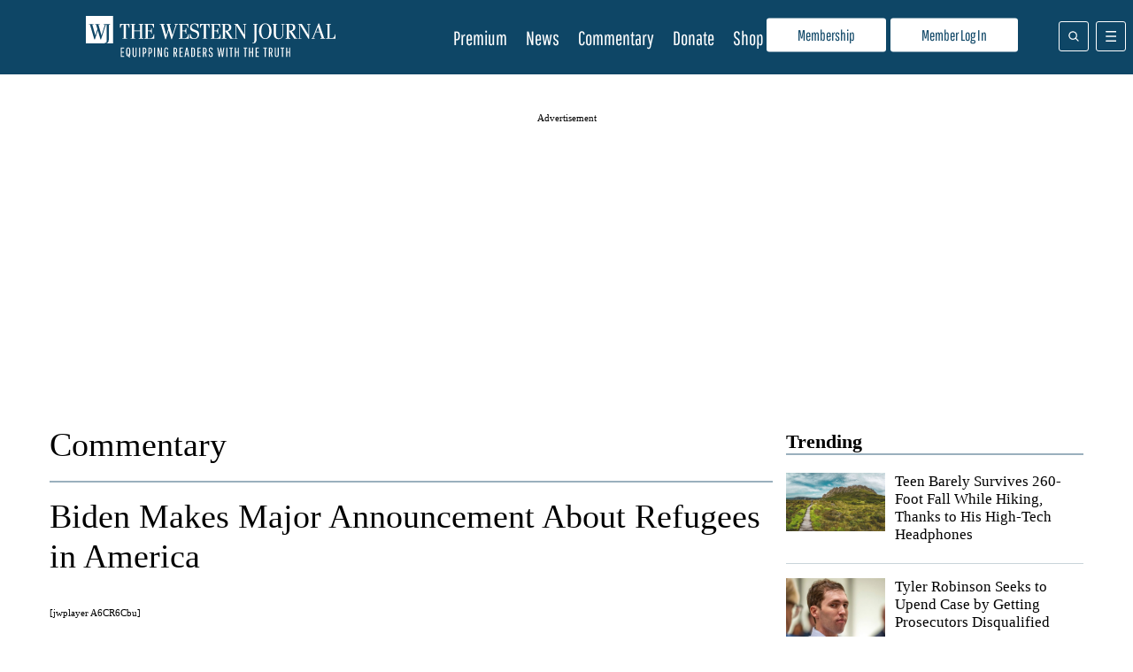

--- FILE ---
content_type: text/html; charset=UTF-8
request_url: https://www.westernjournal.com/biden-makes-major-announcement-refugees-america/?utm_source=Email&utm_medium=conservative-brief-CT&utm_campaign=dailyam&utm_content=conservative-tribune
body_size: 40076
content:
<!doctype html>
<html lang="en-US">
	<head>
		<meta name="viewport" content="initial-scale=1.0, width=device-width">
		<title>Biden Makes Major Announcement About Refugees in America</title>
		<meta name='robots' content='index, follow, max-image-preview:large, max-snippet:-1, max-video-preview:-1' />
<script type="text/javascript" async=true src="https://www.westernjournal.com/wp-content/themes/wj-firefly-child/assets/js/inmobi-cmt.js?v=1733239631"></script>
			<script>
				window.dataLayer = window.dataLayer || [];
				window.dataLayer.push({"siteName":"http:\/\/www.westernjournal.com","pageCategory":"Commentary","wordCount":700,"paragraphCount":"21","articleTitle":"Biden Makes Major Announcement About Refugees in America","articleSocialTitle":"As America Recovers from COVID, Biden Announces He Will Allow 125,000 Refugees Into the US","articleSEOTitle":"Biden Makes Major Announcement About Refugees in America","articleChooser":"jchester","articleTitler":"jchester","articleTitleLength":56,"articleSocialTitleLength":90,"articleSEOTitleLength":56,"articleAuthor":"JohnathanJones","articleEditor":"LizAngarola","articleShareTextAuthor":"jchester","articleShareTextLength":92,"articleCategory":"Biden administration","articlePublishDate":"2021-02-04","articleTopic":"biden-administration, coronavirus, joe-biden, politics, refugees, state-department, us-news","articleSection":"Commentary","articleID":2497667,"articleFormat":"standard","abTesting":"false","articleSource":"","articleVia":"","googleCompliant":"false","videoPosition":"above_article","platform":"web","event":"dataLayer-loaded"});
			</script>
		
			<script>
				function getParameterByName( name ) {
					name = name.replace( /[\[\]]/g, "\\$&" );
					var regex = new RegExp( "[?&]" + name + "(=([^&#]*)|&|#|$)" ),
						results = regex.exec( window.location.href );
					if( ! results ) return null;
					if( ! results[2] ) return '';
					return decodeURIComponent( results[2].replace( /\+/g, " " ) );
				}

				function getCookie(cname) {
					var name = cname + "=";
					var decodedCookie = decodeURIComponent(document.cookie);
					var ca = decodedCookie.split(';');
					for(var i = 0; i <ca.length; i++) {
						var c = ca[i];
						while (c.charAt(0) == ' ') {
							c = c.substring(1);
						}
						if (c.indexOf(name) == 0) {
							return c.substring(name.length, c.length);
						}
					}
					return "";
				}
			</script>
				<script>
		if( ! getCookie( 'ff_subbed' ) ) {
			(function () {
				var aditudePrebid = document.createElement('script');
				aditudePrebid.async = true;
				aditudePrebid.type = 'text/javascript';
				aditudePrebid.src = 'https://dn0qt3r0xannq.cloudfront.net/westernjournal-oVYvdlzXmf/westernjournal-longform/prebid-load.js';
				var node = document.getElementsByTagName('script')[0];
				node.parentNode.insertBefore(aditudePrebid, node);
			})();
		} else {
			(function () {
				var otherScript = document.createElement('script');
				otherScript.async = true;
				otherScript.type = 'text/javascript';
				otherScript.src = 'https://cadmus.script.ac/d27gu5rb304die/script.js';
				var node = document.getElementsByTagName('script')[0];
				node.parentNode.insertBefore(otherScript, node);
			})();
		}
		</script>
				<script>
			var FFADS = {"desktop_bidding_timeout":"2100","mobile_bidding_timeout":"2100","lazy_load_threshold":"900","units":{"IC1":{"lazy_load":"yes","ad_type":"dfp_prebid","size_mappings":[{"screen_width":"1120","creative_sizes":[{"size":"728x90"},{"size":"336x280"},{"size":"300x250"},{"size":"fluid"}]},{"screen_width":"468","creative_sizes":[{"size":"300x250"},{"size":"336x280"},{"size":"468x60"},{"size":"fluid"}]},{"screen_width":"1","creative_sizes":[{"size":"300x250"},{"size":"320x100"},{"size":"320x50"},{"size":"300x100"},{"size":"300x50"},{"size":"336x280"},{"size":"fluid"}]}],"bidders":[{"name":"appnexus","device_category":"all","ttacross_siteid":null,"ttacross_productid":null,"adagio_organizationid":null,"adagio_site":null,"adagio_adunitelementid":null,"adagio_environment":null,"adagio_placement":null,"adtelligent_aid":null,"appnexus_placementid":"13527801","medianet_cid":null,"medianet_crid":null,"minutemedia_org":null,"minutemedia_placementid":null,"ogury_assetkey":null,"ogury_adunitid":null,"pubmatic_publisherid":null,"pubmatic_adslot":null,"rubicon_accountid":null,"rubicon_siteid":null,"rubicon_zoneid":null,"sovrn_tagid":null,"vidazoo_cid":null,"vidazoo_pid":null,"vidazoo_subdomain":null,"bcmssp_publisherid":null},{"name":"pubmatic","device_category":"all","ttacross_siteid":null,"ttacross_productid":null,"adagio_organizationid":null,"adagio_site":null,"adagio_adunitelementid":null,"adagio_environment":null,"adagio_placement":null,"adtelligent_aid":null,"appnexus_placementid":null,"medianet_cid":null,"medianet_crid":null,"minutemedia_org":null,"minutemedia_placementid":null,"ogury_assetkey":null,"ogury_adunitid":null,"pubmatic_publisherid":"158410","pubmatic_adslot":"WesternJournal_Commentary_Direct_IC1_CS_Prebid","rubicon_accountid":null,"rubicon_siteid":null,"rubicon_zoneid":null,"sovrn_tagid":null,"vidazoo_cid":null,"vidazoo_pid":null,"vidazoo_subdomain":null,"bcmssp_publisherid":null},{"name":"medianet","device_category":"all","ttacross_siteid":null,"ttacross_productid":null,"adagio_organizationid":null,"adagio_site":null,"adagio_adunitelementid":null,"adagio_environment":null,"adagio_placement":null,"adtelligent_aid":null,"appnexus_placementid":null,"medianet_cid":"8CU8Y0E88","medianet_crid":"815846168","minutemedia_org":null,"minutemedia_placementid":null,"ogury_assetkey":null,"ogury_adunitid":null,"pubmatic_publisherid":null,"pubmatic_adslot":null,"rubicon_accountid":null,"rubicon_siteid":null,"rubicon_zoneid":null,"sovrn_tagid":null,"vidazoo_cid":null,"vidazoo_pid":null,"vidazoo_subdomain":null,"bcmssp_publisherid":null},{"name":"sovrn","device_category":"desktop","ttacross_siteid":null,"ttacross_productid":null,"adagio_organizationid":null,"adagio_site":null,"adagio_adunitelementid":null,"adagio_environment":null,"adagio_placement":null,"adtelligent_aid":null,"appnexus_placementid":null,"medianet_cid":null,"medianet_crid":null,"minutemedia_org":null,"minutemedia_placementid":null,"ogury_assetkey":null,"ogury_adunitid":null,"pubmatic_publisherid":null,"pubmatic_adslot":null,"rubicon_accountid":null,"rubicon_siteid":null,"rubicon_zoneid":null,"sovrn_tagid":"855405","vidazoo_cid":null,"vidazoo_pid":null,"vidazoo_subdomain":null,"bcmssp_publisherid":null},{"name":"sovrn","device_category":"desktop","ttacross_siteid":null,"ttacross_productid":null,"adagio_organizationid":null,"adagio_site":null,"adagio_adunitelementid":null,"adagio_environment":null,"adagio_placement":null,"adtelligent_aid":null,"appnexus_placementid":null,"medianet_cid":null,"medianet_crid":null,"minutemedia_org":null,"minutemedia_placementid":null,"ogury_assetkey":null,"ogury_adunitid":null,"pubmatic_publisherid":null,"pubmatic_adslot":null,"rubicon_accountid":null,"rubicon_siteid":null,"rubicon_zoneid":null,"sovrn_tagid":"855406","vidazoo_cid":null,"vidazoo_pid":null,"vidazoo_subdomain":null,"bcmssp_publisherid":null},{"name":"sovrn","device_category":"desktop","ttacross_siteid":null,"ttacross_productid":null,"adagio_organizationid":null,"adagio_site":null,"adagio_adunitelementid":null,"adagio_environment":null,"adagio_placement":null,"adtelligent_aid":null,"appnexus_placementid":null,"medianet_cid":null,"medianet_crid":null,"minutemedia_org":null,"minutemedia_placementid":null,"ogury_assetkey":null,"ogury_adunitid":null,"pubmatic_publisherid":null,"pubmatic_adslot":null,"rubicon_accountid":null,"rubicon_siteid":null,"rubicon_zoneid":null,"sovrn_tagid":"855407","vidazoo_cid":null,"vidazoo_pid":null,"vidazoo_subdomain":null,"bcmssp_publisherid":null},{"name":"sovrn","device_category":"desktop","ttacross_siteid":null,"ttacross_productid":null,"adagio_organizationid":null,"adagio_site":null,"adagio_adunitelementid":null,"adagio_environment":null,"adagio_placement":null,"adtelligent_aid":null,"appnexus_placementid":null,"medianet_cid":null,"medianet_crid":null,"minutemedia_org":null,"minutemedia_placementid":null,"ogury_assetkey":null,"ogury_adunitid":null,"pubmatic_publisherid":null,"pubmatic_adslot":null,"rubicon_accountid":null,"rubicon_siteid":null,"rubicon_zoneid":null,"sovrn_tagid":"855408","vidazoo_cid":null,"vidazoo_pid":null,"vidazoo_subdomain":null,"bcmssp_publisherid":null},{"name":"sovrn","device_category":"mobile","ttacross_siteid":null,"ttacross_productid":null,"adagio_organizationid":null,"adagio_site":null,"adagio_adunitelementid":null,"adagio_environment":null,"adagio_placement":null,"adtelligent_aid":null,"appnexus_placementid":null,"medianet_cid":null,"medianet_crid":null,"minutemedia_org":null,"minutemedia_placementid":null,"ogury_assetkey":null,"ogury_adunitid":null,"pubmatic_publisherid":null,"pubmatic_adslot":null,"rubicon_accountid":null,"rubicon_siteid":null,"rubicon_zoneid":null,"sovrn_tagid":"855409","vidazoo_cid":null,"vidazoo_pid":null,"vidazoo_subdomain":null,"bcmssp_publisherid":null},{"name":"sovrn","device_category":"mobile","ttacross_siteid":null,"ttacross_productid":null,"adagio_organizationid":null,"adagio_site":null,"adagio_adunitelementid":null,"adagio_environment":null,"adagio_placement":null,"adtelligent_aid":null,"appnexus_placementid":null,"medianet_cid":null,"medianet_crid":null,"minutemedia_org":null,"minutemedia_placementid":null,"ogury_assetkey":null,"ogury_adunitid":null,"pubmatic_publisherid":null,"pubmatic_adslot":null,"rubicon_accountid":null,"rubicon_siteid":null,"rubicon_zoneid":null,"sovrn_tagid":"855410","vidazoo_cid":null,"vidazoo_pid":null,"vidazoo_subdomain":null,"bcmssp_publisherid":null},{"name":"sovrn","device_category":"mobile","ttacross_siteid":null,"ttacross_productid":null,"adagio_organizationid":null,"adagio_site":null,"adagio_adunitelementid":null,"adagio_environment":null,"adagio_placement":null,"adtelligent_aid":null,"appnexus_placementid":null,"medianet_cid":null,"medianet_crid":null,"minutemedia_org":null,"minutemedia_placementid":null,"ogury_assetkey":null,"ogury_adunitid":null,"pubmatic_publisherid":null,"pubmatic_adslot":null,"rubicon_accountid":null,"rubicon_siteid":null,"rubicon_zoneid":null,"sovrn_tagid":"855411","vidazoo_cid":null,"vidazoo_pid":null,"vidazoo_subdomain":null,"bcmssp_publisherid":null},{"name":"sovrn","device_category":"mobile","ttacross_siteid":null,"ttacross_productid":null,"adagio_organizationid":null,"adagio_site":null,"adagio_adunitelementid":null,"adagio_environment":null,"adagio_placement":null,"adtelligent_aid":null,"appnexus_placementid":null,"medianet_cid":null,"medianet_crid":null,"minutemedia_org":null,"minutemedia_placementid":null,"ogury_assetkey":null,"ogury_adunitid":null,"pubmatic_publisherid":null,"pubmatic_adslot":null,"rubicon_accountid":null,"rubicon_siteid":null,"rubicon_zoneid":null,"sovrn_tagid":"855412","vidazoo_cid":null,"vidazoo_pid":null,"vidazoo_subdomain":null,"bcmssp_publisherid":null},{"name":"sovrn","device_category":"mobile","ttacross_siteid":null,"ttacross_productid":null,"adagio_organizationid":null,"adagio_site":null,"adagio_adunitelementid":null,"adagio_environment":null,"adagio_placement":null,"adtelligent_aid":null,"appnexus_placementid":null,"medianet_cid":null,"medianet_crid":null,"minutemedia_org":null,"minutemedia_placementid":null,"ogury_assetkey":null,"ogury_adunitid":null,"pubmatic_publisherid":null,"pubmatic_adslot":null,"rubicon_accountid":null,"rubicon_siteid":null,"rubicon_zoneid":null,"sovrn_tagid":"855413","vidazoo_cid":null,"vidazoo_pid":null,"vidazoo_subdomain":null,"bcmssp_publisherid":null},{"name":"adtelligent","device_category":"all","ttacross_siteid":null,"ttacross_productid":null,"adagio_organizationid":null,"adagio_site":null,"adagio_adunitelementid":null,"adagio_environment":null,"adagio_placement":null,"adtelligent_aid":"811549","appnexus_placementid":null,"medianet_cid":null,"medianet_crid":null,"minutemedia_org":null,"minutemedia_placementid":null,"ogury_assetkey":null,"ogury_adunitid":null,"pubmatic_publisherid":null,"pubmatic_adslot":null,"rubicon_accountid":null,"rubicon_siteid":null,"rubicon_zoneid":null,"sovrn_tagid":null,"vidazoo_cid":null,"vidazoo_pid":null,"vidazoo_subdomain":null,"bcmssp_publisherid":null},{"name":"vidazoo","device_category":"all","ttacross_siteid":null,"ttacross_productid":null,"adagio_organizationid":null,"adagio_site":null,"adagio_adunitelementid":null,"adagio_environment":null,"adagio_placement":null,"adtelligent_aid":null,"appnexus_placementid":null,"medianet_cid":null,"medianet_crid":null,"minutemedia_org":null,"minutemedia_placementid":null,"ogury_assetkey":null,"ogury_adunitid":null,"pubmatic_publisherid":null,"pubmatic_adslot":null,"rubicon_accountid":null,"rubicon_siteid":null,"rubicon_zoneid":null,"sovrn_tagid":null,"vidazoo_cid":"64f44b40e4aa149368d7262f","vidazoo_pid":"59ac17c192832d0011283fe3","vidazoo_subdomain":"exchange","bcmssp_publisherid":null},{"name":"minutemedia","device_category":"all","ttacross_siteid":null,"ttacross_productid":null,"adagio_organizationid":null,"adagio_site":null,"adagio_adunitelementid":null,"adagio_environment":null,"adagio_placement":null,"adtelligent_aid":null,"appnexus_placementid":null,"medianet_cid":null,"medianet_crid":null,"minutemedia_org":"01g3xxdjst5q","minutemedia_placementid":"WesternJournal_Commentary_Direct_IC1_CS_Prebid","ogury_assetkey":null,"ogury_adunitid":null,"pubmatic_publisherid":null,"pubmatic_adslot":null,"rubicon_accountid":null,"rubicon_siteid":null,"rubicon_zoneid":null,"sovrn_tagid":null,"vidazoo_cid":null,"vidazoo_pid":null,"vidazoo_subdomain":null,"bcmssp_publisherid":null},{"name":"bcmssp","device_category":"all","ttacross_siteid":null,"ttacross_productid":null,"adagio_organizationid":null,"adagio_site":null,"adagio_adunitelementid":null,"adagio_environment":null,"adagio_placement":null,"adtelligent_aid":null,"appnexus_placementid":null,"medianet_cid":null,"medianet_crid":null,"minutemedia_org":null,"minutemedia_placementid":null,"ogury_assetkey":null,"ogury_adunitid":null,"pubmatic_publisherid":null,"pubmatic_adslot":null,"rubicon_accountid":null,"rubicon_siteid":null,"rubicon_zoneid":null,"sovrn_tagid":null,"vidazoo_cid":null,"vidazoo_pid":null,"vidazoo_subdomain":null,"bcmssp_publisherid":"20926"}]},"IC2":{"lazy_load":"yes","ad_type":"dfp_prebid","size_mappings":[{"screen_width":"1120","creative_sizes":[{"size":"728x90"},{"size":"300x250"},{"size":"336x280"},{"size":"fluid"}]},{"screen_width":"468","creative_sizes":[{"size":"300x250"},{"size":"336x280"},{"size":"468x60"},{"size":"fluid"}]},{"screen_width":"1","creative_sizes":[{"size":"300x250"},{"size":"320x100"},{"size":"320x50"},{"size":"300x100"},{"size":"300x50"},{"size":"336x280"},{"size":"fluid"}]}],"bidders":[{"name":"appnexus","device_category":"desktop","ttacross_siteid":null,"ttacross_productid":null,"adagio_organizationid":null,"adagio_site":null,"adagio_adunitelementid":null,"adagio_environment":null,"adagio_placement":null,"adtelligent_aid":null,"appnexus_placementid":"13527808","medianet_cid":null,"medianet_crid":null,"minutemedia_org":null,"minutemedia_placementid":null,"ogury_assetkey":null,"ogury_adunitid":null,"pubmatic_publisherid":null,"pubmatic_adslot":null,"rubicon_accountid":null,"rubicon_siteid":null,"rubicon_zoneid":null,"sovrn_tagid":null,"vidazoo_cid":null,"vidazoo_pid":null,"vidazoo_subdomain":null,"bcmssp_publisherid":null},{"name":"appnexus","device_category":"mobile","ttacross_siteid":null,"ttacross_productid":null,"adagio_organizationid":null,"adagio_site":null,"adagio_adunitelementid":null,"adagio_environment":null,"adagio_placement":null,"adtelligent_aid":null,"appnexus_placementid":"13527809","medianet_cid":null,"medianet_crid":null,"minutemedia_org":null,"minutemedia_placementid":null,"ogury_assetkey":null,"ogury_adunitid":null,"pubmatic_publisherid":null,"pubmatic_adslot":null,"rubicon_accountid":null,"rubicon_siteid":null,"rubicon_zoneid":null,"sovrn_tagid":null,"vidazoo_cid":null,"vidazoo_pid":null,"vidazoo_subdomain":null,"bcmssp_publisherid":null},{"name":"pubmatic","device_category":"all","ttacross_siteid":null,"ttacross_productid":null,"adagio_organizationid":null,"adagio_site":null,"adagio_adunitelementid":null,"adagio_environment":null,"adagio_placement":null,"adtelligent_aid":null,"appnexus_placementid":null,"medianet_cid":null,"medianet_crid":null,"minutemedia_org":null,"minutemedia_placementid":null,"ogury_assetkey":null,"ogury_adunitid":null,"pubmatic_publisherid":"158410","pubmatic_adslot":"WesternJournal_Commentary_Direct_IC2_CS_Prebid","rubicon_accountid":null,"rubicon_siteid":null,"rubicon_zoneid":null,"sovrn_tagid":null,"vidazoo_cid":null,"vidazoo_pid":null,"vidazoo_subdomain":null,"bcmssp_publisherid":null},{"name":"medianet","device_category":"all","ttacross_siteid":null,"ttacross_productid":null,"adagio_organizationid":null,"adagio_site":null,"adagio_adunitelementid":null,"adagio_environment":null,"adagio_placement":null,"adtelligent_aid":null,"appnexus_placementid":null,"medianet_cid":"8CU8Y0E88","medianet_crid":"992141639","minutemedia_org":null,"minutemedia_placementid":null,"ogury_assetkey":null,"ogury_adunitid":null,"pubmatic_publisherid":null,"pubmatic_adslot":null,"rubicon_accountid":null,"rubicon_siteid":null,"rubicon_zoneid":null,"sovrn_tagid":null,"vidazoo_cid":null,"vidazoo_pid":null,"vidazoo_subdomain":null,"bcmssp_publisherid":null},{"name":"sovrn","device_category":"desktop","ttacross_siteid":null,"ttacross_productid":null,"adagio_organizationid":null,"adagio_site":null,"adagio_adunitelementid":null,"adagio_environment":null,"adagio_placement":null,"adtelligent_aid":null,"appnexus_placementid":null,"medianet_cid":null,"medianet_crid":null,"minutemedia_org":null,"minutemedia_placementid":null,"ogury_assetkey":null,"ogury_adunitid":null,"pubmatic_publisherid":null,"pubmatic_adslot":null,"rubicon_accountid":null,"rubicon_siteid":null,"rubicon_zoneid":null,"sovrn_tagid":"855423","vidazoo_cid":null,"vidazoo_pid":null,"vidazoo_subdomain":null,"bcmssp_publisherid":null},{"name":"sovrn","device_category":"desktop","ttacross_siteid":null,"ttacross_productid":null,"adagio_organizationid":null,"adagio_site":null,"adagio_adunitelementid":null,"adagio_environment":null,"adagio_placement":null,"adtelligent_aid":null,"appnexus_placementid":null,"medianet_cid":null,"medianet_crid":null,"minutemedia_org":null,"minutemedia_placementid":null,"ogury_assetkey":null,"ogury_adunitid":null,"pubmatic_publisherid":null,"pubmatic_adslot":null,"rubicon_accountid":null,"rubicon_siteid":null,"rubicon_zoneid":null,"sovrn_tagid":"855424","vidazoo_cid":null,"vidazoo_pid":null,"vidazoo_subdomain":null,"bcmssp_publisherid":null},{"name":"sovrn","device_category":"desktop","ttacross_siteid":null,"ttacross_productid":null,"adagio_organizationid":null,"adagio_site":null,"adagio_adunitelementid":null,"adagio_environment":null,"adagio_placement":null,"adtelligent_aid":null,"appnexus_placementid":null,"medianet_cid":null,"medianet_crid":null,"minutemedia_org":null,"minutemedia_placementid":null,"ogury_assetkey":null,"ogury_adunitid":null,"pubmatic_publisherid":null,"pubmatic_adslot":null,"rubicon_accountid":null,"rubicon_siteid":null,"rubicon_zoneid":null,"sovrn_tagid":"855425","vidazoo_cid":null,"vidazoo_pid":null,"vidazoo_subdomain":null,"bcmssp_publisherid":null},{"name":"sovrn","device_category":"desktop","ttacross_siteid":null,"ttacross_productid":null,"adagio_organizationid":null,"adagio_site":null,"adagio_adunitelementid":null,"adagio_environment":null,"adagio_placement":null,"adtelligent_aid":null,"appnexus_placementid":null,"medianet_cid":null,"medianet_crid":null,"minutemedia_org":null,"minutemedia_placementid":null,"ogury_assetkey":null,"ogury_adunitid":null,"pubmatic_publisherid":null,"pubmatic_adslot":null,"rubicon_accountid":null,"rubicon_siteid":null,"rubicon_zoneid":null,"sovrn_tagid":"855426","vidazoo_cid":null,"vidazoo_pid":null,"vidazoo_subdomain":null,"bcmssp_publisherid":null},{"name":"sovrn","device_category":"mobile","ttacross_siteid":null,"ttacross_productid":null,"adagio_organizationid":null,"adagio_site":null,"adagio_adunitelementid":null,"adagio_environment":null,"adagio_placement":null,"adtelligent_aid":null,"appnexus_placementid":null,"medianet_cid":null,"medianet_crid":null,"minutemedia_org":null,"minutemedia_placementid":null,"ogury_assetkey":null,"ogury_adunitid":null,"pubmatic_publisherid":null,"pubmatic_adslot":null,"rubicon_accountid":null,"rubicon_siteid":null,"rubicon_zoneid":null,"sovrn_tagid":"855427","vidazoo_cid":null,"vidazoo_pid":null,"vidazoo_subdomain":null,"bcmssp_publisherid":null},{"name":"sovrn","device_category":"mobile","ttacross_siteid":null,"ttacross_productid":null,"adagio_organizationid":null,"adagio_site":null,"adagio_adunitelementid":null,"adagio_environment":null,"adagio_placement":null,"adtelligent_aid":null,"appnexus_placementid":null,"medianet_cid":null,"medianet_crid":null,"minutemedia_org":null,"minutemedia_placementid":null,"ogury_assetkey":null,"ogury_adunitid":null,"pubmatic_publisherid":null,"pubmatic_adslot":null,"rubicon_accountid":null,"rubicon_siteid":null,"rubicon_zoneid":null,"sovrn_tagid":"855428","vidazoo_cid":null,"vidazoo_pid":null,"vidazoo_subdomain":null,"bcmssp_publisherid":null},{"name":"sovrn","device_category":"mobile","ttacross_siteid":null,"ttacross_productid":null,"adagio_organizationid":null,"adagio_site":null,"adagio_adunitelementid":null,"adagio_environment":null,"adagio_placement":null,"adtelligent_aid":null,"appnexus_placementid":null,"medianet_cid":null,"medianet_crid":null,"minutemedia_org":null,"minutemedia_placementid":null,"ogury_assetkey":null,"ogury_adunitid":null,"pubmatic_publisherid":null,"pubmatic_adslot":null,"rubicon_accountid":null,"rubicon_siteid":null,"rubicon_zoneid":null,"sovrn_tagid":"855429","vidazoo_cid":null,"vidazoo_pid":null,"vidazoo_subdomain":null,"bcmssp_publisherid":null},{"name":"sovrn","device_category":"mobile","ttacross_siteid":null,"ttacross_productid":null,"adagio_organizationid":null,"adagio_site":null,"adagio_adunitelementid":null,"adagio_environment":null,"adagio_placement":null,"adtelligent_aid":null,"appnexus_placementid":null,"medianet_cid":null,"medianet_crid":null,"minutemedia_org":null,"minutemedia_placementid":null,"ogury_assetkey":null,"ogury_adunitid":null,"pubmatic_publisherid":null,"pubmatic_adslot":null,"rubicon_accountid":null,"rubicon_siteid":null,"rubicon_zoneid":null,"sovrn_tagid":"855430","vidazoo_cid":null,"vidazoo_pid":null,"vidazoo_subdomain":null,"bcmssp_publisherid":null},{"name":"sovrn","device_category":"mobile","ttacross_siteid":null,"ttacross_productid":null,"adagio_organizationid":null,"adagio_site":null,"adagio_adunitelementid":null,"adagio_environment":null,"adagio_placement":null,"adtelligent_aid":null,"appnexus_placementid":null,"medianet_cid":null,"medianet_crid":null,"minutemedia_org":null,"minutemedia_placementid":null,"ogury_assetkey":null,"ogury_adunitid":null,"pubmatic_publisherid":null,"pubmatic_adslot":null,"rubicon_accountid":null,"rubicon_siteid":null,"rubicon_zoneid":null,"sovrn_tagid":"855431","vidazoo_cid":null,"vidazoo_pid":null,"vidazoo_subdomain":null,"bcmssp_publisherid":null},{"name":"adtelligent","device_category":"all","ttacross_siteid":null,"ttacross_productid":null,"adagio_organizationid":null,"adagio_site":null,"adagio_adunitelementid":null,"adagio_environment":null,"adagio_placement":null,"adtelligent_aid":"811550","appnexus_placementid":null,"medianet_cid":null,"medianet_crid":null,"minutemedia_org":null,"minutemedia_placementid":null,"ogury_assetkey":null,"ogury_adunitid":null,"pubmatic_publisherid":null,"pubmatic_adslot":null,"rubicon_accountid":null,"rubicon_siteid":null,"rubicon_zoneid":null,"sovrn_tagid":null,"vidazoo_cid":null,"vidazoo_pid":null,"vidazoo_subdomain":null,"bcmssp_publisherid":null},{"name":"vidazoo","device_category":"all","ttacross_siteid":null,"ttacross_productid":null,"adagio_organizationid":null,"adagio_site":null,"adagio_adunitelementid":null,"adagio_environment":null,"adagio_placement":null,"adtelligent_aid":null,"appnexus_placementid":null,"medianet_cid":null,"medianet_crid":null,"minutemedia_org":null,"minutemedia_placementid":null,"ogury_assetkey":null,"ogury_adunitid":null,"pubmatic_publisherid":null,"pubmatic_adslot":null,"rubicon_accountid":null,"rubicon_siteid":null,"rubicon_zoneid":null,"sovrn_tagid":null,"vidazoo_cid":"64f44b40e4aa149368d7262f","vidazoo_pid":"59ac17c192832d0011283fe3","vidazoo_subdomain":"exchange","bcmssp_publisherid":null},{"name":"minutemedia","device_category":"all","ttacross_siteid":null,"ttacross_productid":null,"adagio_organizationid":null,"adagio_site":null,"adagio_adunitelementid":null,"adagio_environment":null,"adagio_placement":null,"adtelligent_aid":null,"appnexus_placementid":null,"medianet_cid":null,"medianet_crid":null,"minutemedia_org":"01g3xxdjst5q","minutemedia_placementid":"WesternJournal_Commentary_Direct_IC2_CS_Prebid","ogury_assetkey":null,"ogury_adunitid":null,"pubmatic_publisherid":null,"pubmatic_adslot":null,"rubicon_accountid":null,"rubicon_siteid":null,"rubicon_zoneid":null,"sovrn_tagid":null,"vidazoo_cid":null,"vidazoo_pid":null,"vidazoo_subdomain":null,"bcmssp_publisherid":null},{"name":"bcmssp","device_category":"all","ttacross_siteid":null,"ttacross_productid":null,"adagio_organizationid":null,"adagio_site":null,"adagio_adunitelementid":null,"adagio_environment":null,"adagio_placement":null,"adtelligent_aid":null,"appnexus_placementid":null,"medianet_cid":null,"medianet_crid":null,"minutemedia_org":null,"minutemedia_placementid":null,"ogury_assetkey":null,"ogury_adunitid":null,"pubmatic_publisherid":null,"pubmatic_adslot":null,"rubicon_accountid":null,"rubicon_siteid":null,"rubicon_zoneid":null,"sovrn_tagid":null,"vidazoo_cid":null,"vidazoo_pid":null,"vidazoo_subdomain":null,"bcmssp_publisherid":"20926"}]},"IC3":{"lazy_load":"yes","ad_type":"dfp_prebid","size_mappings":[{"screen_width":"1120","creative_sizes":[{"size":"728x90"},{"size":"300x250"},{"size":"336x280"},{"size":"fluid"}]},{"screen_width":"468","creative_sizes":[{"size":"300x250"},{"size":"336x280"},{"size":"468x60"},{"size":"fluid"}]},{"screen_width":"1","creative_sizes":[{"size":"300x250"},{"size":"320x100"},{"size":"320x50"},{"size":"300x100"},{"size":"300x50"},{"size":"336x280"},{"size":"fluid"}]}],"bidders":[{"name":"appnexus","device_category":"mobile","ttacross_siteid":null,"ttacross_productid":null,"adagio_organizationid":null,"adagio_site":null,"adagio_adunitelementid":null,"adagio_environment":null,"adagio_placement":null,"adtelligent_aid":null,"appnexus_placementid":"13527811","medianet_cid":null,"medianet_crid":null,"minutemedia_org":null,"minutemedia_placementid":null,"ogury_assetkey":null,"ogury_adunitid":null,"pubmatic_publisherid":null,"pubmatic_adslot":null,"rubicon_accountid":null,"rubicon_siteid":null,"rubicon_zoneid":null,"sovrn_tagid":null,"vidazoo_cid":null,"vidazoo_pid":null,"vidazoo_subdomain":null,"bcmssp_publisherid":null},{"name":"pubmatic","device_category":"all","ttacross_siteid":null,"ttacross_productid":null,"adagio_organizationid":null,"adagio_site":null,"adagio_adunitelementid":null,"adagio_environment":null,"adagio_placement":null,"adtelligent_aid":null,"appnexus_placementid":null,"medianet_cid":null,"medianet_crid":null,"minutemedia_org":null,"minutemedia_placementid":null,"ogury_assetkey":null,"ogury_adunitid":null,"pubmatic_publisherid":"158410","pubmatic_adslot":"WesternJournal_Commentary_Direct_IC3_CS_Prebid","rubicon_accountid":null,"rubicon_siteid":null,"rubicon_zoneid":null,"sovrn_tagid":null,"vidazoo_cid":null,"vidazoo_pid":null,"vidazoo_subdomain":null,"bcmssp_publisherid":null},{"name":"medianet","device_category":"mobile","ttacross_siteid":null,"ttacross_productid":null,"adagio_organizationid":null,"adagio_site":null,"adagio_adunitelementid":null,"adagio_environment":null,"adagio_placement":null,"adtelligent_aid":null,"appnexus_placementid":null,"medianet_cid":"8CU8Y0E88","medianet_crid":"174511410","minutemedia_org":null,"minutemedia_placementid":null,"ogury_assetkey":null,"ogury_adunitid":null,"pubmatic_publisherid":null,"pubmatic_adslot":null,"rubicon_accountid":null,"rubicon_siteid":null,"rubicon_zoneid":null,"sovrn_tagid":null,"vidazoo_cid":null,"vidazoo_pid":null,"vidazoo_subdomain":null,"bcmssp_publisherid":null},{"name":"sovrn","device_category":"desktop","ttacross_siteid":null,"ttacross_productid":null,"adagio_organizationid":null,"adagio_site":null,"adagio_adunitelementid":null,"adagio_environment":null,"adagio_placement":null,"adtelligent_aid":null,"appnexus_placementid":null,"medianet_cid":null,"medianet_crid":null,"minutemedia_org":null,"minutemedia_placementid":null,"ogury_assetkey":null,"ogury_adunitid":null,"pubmatic_publisherid":null,"pubmatic_adslot":null,"rubicon_accountid":null,"rubicon_siteid":null,"rubicon_zoneid":null,"sovrn_tagid":"855441","vidazoo_cid":null,"vidazoo_pid":null,"vidazoo_subdomain":null,"bcmssp_publisherid":null},{"name":"sovrn","device_category":"desktop","ttacross_siteid":null,"ttacross_productid":null,"adagio_organizationid":null,"adagio_site":null,"adagio_adunitelementid":null,"adagio_environment":null,"adagio_placement":null,"adtelligent_aid":null,"appnexus_placementid":null,"medianet_cid":null,"medianet_crid":null,"minutemedia_org":null,"minutemedia_placementid":null,"ogury_assetkey":null,"ogury_adunitid":null,"pubmatic_publisherid":null,"pubmatic_adslot":null,"rubicon_accountid":null,"rubicon_siteid":null,"rubicon_zoneid":null,"sovrn_tagid":"855442","vidazoo_cid":null,"vidazoo_pid":null,"vidazoo_subdomain":null,"bcmssp_publisherid":null},{"name":"sovrn","device_category":"desktop","ttacross_siteid":null,"ttacross_productid":null,"adagio_organizationid":null,"adagio_site":null,"adagio_adunitelementid":null,"adagio_environment":null,"adagio_placement":null,"adtelligent_aid":null,"appnexus_placementid":null,"medianet_cid":null,"medianet_crid":null,"minutemedia_org":null,"minutemedia_placementid":null,"ogury_assetkey":null,"ogury_adunitid":null,"pubmatic_publisherid":null,"pubmatic_adslot":null,"rubicon_accountid":null,"rubicon_siteid":null,"rubicon_zoneid":null,"sovrn_tagid":"855443","vidazoo_cid":null,"vidazoo_pid":null,"vidazoo_subdomain":null,"bcmssp_publisherid":null},{"name":"sovrn","device_category":"desktop","ttacross_siteid":null,"ttacross_productid":null,"adagio_organizationid":null,"adagio_site":null,"adagio_adunitelementid":null,"adagio_environment":null,"adagio_placement":null,"adtelligent_aid":null,"appnexus_placementid":null,"medianet_cid":null,"medianet_crid":null,"minutemedia_org":null,"minutemedia_placementid":null,"ogury_assetkey":null,"ogury_adunitid":null,"pubmatic_publisherid":null,"pubmatic_adslot":null,"rubicon_accountid":null,"rubicon_siteid":null,"rubicon_zoneid":null,"sovrn_tagid":"855444","vidazoo_cid":null,"vidazoo_pid":null,"vidazoo_subdomain":null,"bcmssp_publisherid":null},{"name":"sovrn","device_category":"mobile","ttacross_siteid":null,"ttacross_productid":null,"adagio_organizationid":null,"adagio_site":null,"adagio_adunitelementid":null,"adagio_environment":null,"adagio_placement":null,"adtelligent_aid":null,"appnexus_placementid":null,"medianet_cid":null,"medianet_crid":null,"minutemedia_org":null,"minutemedia_placementid":null,"ogury_assetkey":null,"ogury_adunitid":null,"pubmatic_publisherid":null,"pubmatic_adslot":null,"rubicon_accountid":null,"rubicon_siteid":null,"rubicon_zoneid":null,"sovrn_tagid":"855445","vidazoo_cid":null,"vidazoo_pid":null,"vidazoo_subdomain":null,"bcmssp_publisherid":null},{"name":"sovrn","device_category":"mobile","ttacross_siteid":null,"ttacross_productid":null,"adagio_organizationid":null,"adagio_site":null,"adagio_adunitelementid":null,"adagio_environment":null,"adagio_placement":null,"adtelligent_aid":null,"appnexus_placementid":null,"medianet_cid":null,"medianet_crid":null,"minutemedia_org":null,"minutemedia_placementid":null,"ogury_assetkey":null,"ogury_adunitid":null,"pubmatic_publisherid":null,"pubmatic_adslot":null,"rubicon_accountid":null,"rubicon_siteid":null,"rubicon_zoneid":null,"sovrn_tagid":"855446","vidazoo_cid":null,"vidazoo_pid":null,"vidazoo_subdomain":null,"bcmssp_publisherid":null},{"name":"sovrn","device_category":"mobile","ttacross_siteid":null,"ttacross_productid":null,"adagio_organizationid":null,"adagio_site":null,"adagio_adunitelementid":null,"adagio_environment":null,"adagio_placement":null,"adtelligent_aid":null,"appnexus_placementid":null,"medianet_cid":null,"medianet_crid":null,"minutemedia_org":null,"minutemedia_placementid":null,"ogury_assetkey":null,"ogury_adunitid":null,"pubmatic_publisherid":null,"pubmatic_adslot":null,"rubicon_accountid":null,"rubicon_siteid":null,"rubicon_zoneid":null,"sovrn_tagid":"855447","vidazoo_cid":null,"vidazoo_pid":null,"vidazoo_subdomain":null,"bcmssp_publisherid":null},{"name":"sovrn","device_category":"mobile","ttacross_siteid":null,"ttacross_productid":null,"adagio_organizationid":null,"adagio_site":null,"adagio_adunitelementid":null,"adagio_environment":null,"adagio_placement":null,"adtelligent_aid":null,"appnexus_placementid":null,"medianet_cid":null,"medianet_crid":null,"minutemedia_org":null,"minutemedia_placementid":null,"ogury_assetkey":null,"ogury_adunitid":null,"pubmatic_publisherid":null,"pubmatic_adslot":null,"rubicon_accountid":null,"rubicon_siteid":null,"rubicon_zoneid":null,"sovrn_tagid":"855448","vidazoo_cid":null,"vidazoo_pid":null,"vidazoo_subdomain":null,"bcmssp_publisherid":null},{"name":"sovrn","device_category":"mobile","ttacross_siteid":null,"ttacross_productid":null,"adagio_organizationid":null,"adagio_site":null,"adagio_adunitelementid":null,"adagio_environment":null,"adagio_placement":null,"adtelligent_aid":null,"appnexus_placementid":null,"medianet_cid":null,"medianet_crid":null,"minutemedia_org":null,"minutemedia_placementid":null,"ogury_assetkey":null,"ogury_adunitid":null,"pubmatic_publisherid":null,"pubmatic_adslot":null,"rubicon_accountid":null,"rubicon_siteid":null,"rubicon_zoneid":null,"sovrn_tagid":"855449","vidazoo_cid":null,"vidazoo_pid":null,"vidazoo_subdomain":null,"bcmssp_publisherid":null},{"name":"adtelligent","device_category":"all","ttacross_siteid":null,"ttacross_productid":null,"adagio_organizationid":null,"adagio_site":null,"adagio_adunitelementid":null,"adagio_environment":null,"adagio_placement":null,"adtelligent_aid":"811551","appnexus_placementid":null,"medianet_cid":null,"medianet_crid":null,"minutemedia_org":null,"minutemedia_placementid":null,"ogury_assetkey":null,"ogury_adunitid":null,"pubmatic_publisherid":null,"pubmatic_adslot":null,"rubicon_accountid":null,"rubicon_siteid":null,"rubicon_zoneid":null,"sovrn_tagid":null,"vidazoo_cid":null,"vidazoo_pid":null,"vidazoo_subdomain":null,"bcmssp_publisherid":null},{"name":"vidazoo","device_category":"all","ttacross_siteid":null,"ttacross_productid":null,"adagio_organizationid":null,"adagio_site":null,"adagio_adunitelementid":null,"adagio_environment":null,"adagio_placement":null,"adtelligent_aid":null,"appnexus_placementid":null,"medianet_cid":null,"medianet_crid":null,"minutemedia_org":null,"minutemedia_placementid":null,"ogury_assetkey":null,"ogury_adunitid":null,"pubmatic_publisherid":null,"pubmatic_adslot":null,"rubicon_accountid":null,"rubicon_siteid":null,"rubicon_zoneid":null,"sovrn_tagid":null,"vidazoo_cid":"64f44b40e4aa149368d7262f","vidazoo_pid":"59ac17c192832d0011283fe3","vidazoo_subdomain":"exchange","bcmssp_publisherid":null},{"name":"minutemedia","device_category":"all","ttacross_siteid":null,"ttacross_productid":null,"adagio_organizationid":null,"adagio_site":null,"adagio_adunitelementid":null,"adagio_environment":null,"adagio_placement":null,"adtelligent_aid":null,"appnexus_placementid":null,"medianet_cid":null,"medianet_crid":null,"minutemedia_org":"01g3xxdjst5q","minutemedia_placementid":"WesternJournal_Commentary_Direct_IC3_CS_Prebid","ogury_assetkey":null,"ogury_adunitid":null,"pubmatic_publisherid":null,"pubmatic_adslot":null,"rubicon_accountid":null,"rubicon_siteid":null,"rubicon_zoneid":null,"sovrn_tagid":null,"vidazoo_cid":null,"vidazoo_pid":null,"vidazoo_subdomain":null,"bcmssp_publisherid":null},{"name":"bcmssp","device_category":"all","ttacross_siteid":null,"ttacross_productid":null,"adagio_organizationid":null,"adagio_site":null,"adagio_adunitelementid":null,"adagio_environment":null,"adagio_placement":null,"adtelligent_aid":null,"appnexus_placementid":null,"medianet_cid":null,"medianet_crid":null,"minutemedia_org":null,"minutemedia_placementid":null,"ogury_assetkey":null,"ogury_adunitid":null,"pubmatic_publisherid":null,"pubmatic_adslot":null,"rubicon_accountid":null,"rubicon_siteid":null,"rubicon_zoneid":null,"sovrn_tagid":null,"vidazoo_cid":null,"vidazoo_pid":null,"vidazoo_subdomain":null,"bcmssp_publisherid":"20926"}]},"AC1":{"lazy_load":"yes","ad_type":"dfp_prebid","size_mappings":[{"screen_width":"944"},{"screen_width":"340","creative_sizes":[{"size":"336x280"},{"size":"300x250"},{"size":"320x100"},{"size":"320x50"}]},{"screen_width":"1","creative_sizes":[{"size":"300x250"},{"size":"320x100"},{"size":"320x50"}]}],"bidders":[{"name":"ttacross","device_category":"mobile","ttacross_siteid":null,"ttacross_productid":null,"adagio_organizationid":null,"adagio_site":null,"adagio_adunitelementid":null,"adagio_environment":null,"adagio_placement":null,"adtelligent_aid":null,"appnexus_placementid":null,"medianet_cid":null,"medianet_crid":null,"minutemedia_org":null,"minutemedia_placementid":null,"ogury_assetkey":null,"ogury_adunitid":null,"pubmatic_publisherid":null,"pubmatic_adslot":null,"rubicon_accountid":null,"rubicon_siteid":null,"rubicon_zoneid":null,"sovrn_tagid":null,"vidazoo_cid":null,"vidazoo_pid":null,"vidazoo_subdomain":null,"bcmssp_publisherid":null}]},"SA1":{"ad_type":"dfp_prebid","size_mappings":[{"screen_width":"500"},{"screen_width":"1","creative_sizes":[{"size":"320x100"},{"size":"320x50"},{"size":"300x100"},{"size":"300x50"},{"size":"1x1"}]}],"bidders":[{"name":"appnexus","device_category":"mobile","ttacross_siteid":null,"ttacross_productid":null,"adagio_organizationid":null,"adagio_site":null,"adagio_adunitelementid":null,"adagio_environment":null,"adagio_placement":null,"adtelligent_aid":null,"appnexus_placementid":"15056914","medianet_cid":null,"medianet_crid":null,"minutemedia_org":null,"minutemedia_placementid":null,"ogury_assetkey":null,"ogury_adunitid":null,"pubmatic_publisherid":null,"pubmatic_adslot":null,"rubicon_accountid":null,"rubicon_siteid":null,"rubicon_zoneid":null,"sovrn_tagid":null,"vidazoo_cid":null,"vidazoo_pid":null,"vidazoo_subdomain":null,"bcmssp_publisherid":null},{"name":"pubmatic","device_category":"mobile","ttacross_siteid":null,"ttacross_productid":null,"adagio_organizationid":null,"adagio_site":null,"adagio_adunitelementid":null,"adagio_environment":null,"adagio_placement":null,"adtelligent_aid":null,"appnexus_placementid":null,"medianet_cid":null,"medianet_crid":null,"minutemedia_org":null,"minutemedia_placementid":null,"ogury_assetkey":null,"ogury_adunitid":null,"pubmatic_publisherid":"158410","pubmatic_adslot":"WesternJournal_Commentary_Direct_SA1_CS_Prebid","rubicon_accountid":null,"rubicon_siteid":null,"rubicon_zoneid":null,"sovrn_tagid":null,"vidazoo_cid":null,"vidazoo_pid":null,"vidazoo_subdomain":null,"bcmssp_publisherid":null},{"name":"medianet","device_category":"mobile","ttacross_siteid":null,"ttacross_productid":null,"adagio_organizationid":null,"adagio_site":null,"adagio_adunitelementid":null,"adagio_environment":null,"adagio_placement":null,"adtelligent_aid":null,"appnexus_placementid":null,"medianet_cid":"8CU8Y0E88","medianet_crid":"441862495","minutemedia_org":null,"minutemedia_placementid":null,"ogury_assetkey":null,"ogury_adunitid":null,"pubmatic_publisherid":null,"pubmatic_adslot":null,"rubicon_accountid":null,"rubicon_siteid":null,"rubicon_zoneid":null,"sovrn_tagid":null,"vidazoo_cid":null,"vidazoo_pid":null,"vidazoo_subdomain":null,"bcmssp_publisherid":null},{"name":"sovrn","device_category":"mobile","ttacross_siteid":null,"ttacross_productid":null,"adagio_organizationid":null,"adagio_site":null,"adagio_adunitelementid":null,"adagio_environment":null,"adagio_placement":null,"adtelligent_aid":null,"appnexus_placementid":null,"medianet_cid":null,"medianet_crid":null,"minutemedia_org":null,"minutemedia_placementid":null,"ogury_assetkey":null,"ogury_adunitid":null,"pubmatic_publisherid":null,"pubmatic_adslot":null,"rubicon_accountid":null,"rubicon_siteid":null,"rubicon_zoneid":null,"sovrn_tagid":"855492","vidazoo_cid":null,"vidazoo_pid":null,"vidazoo_subdomain":null,"bcmssp_publisherid":null},{"name":"sovrn","device_category":"mobile","ttacross_siteid":null,"ttacross_productid":null,"adagio_organizationid":null,"adagio_site":null,"adagio_adunitelementid":null,"adagio_environment":null,"adagio_placement":null,"adtelligent_aid":null,"appnexus_placementid":null,"medianet_cid":null,"medianet_crid":null,"minutemedia_org":null,"minutemedia_placementid":null,"ogury_assetkey":null,"ogury_adunitid":null,"pubmatic_publisherid":null,"pubmatic_adslot":null,"rubicon_accountid":null,"rubicon_siteid":null,"rubicon_zoneid":null,"sovrn_tagid":"855493","vidazoo_cid":null,"vidazoo_pid":null,"vidazoo_subdomain":null,"bcmssp_publisherid":null},{"name":"adtelligent","device_category":"mobile","ttacross_siteid":null,"ttacross_productid":null,"adagio_organizationid":null,"adagio_site":null,"adagio_adunitelementid":null,"adagio_environment":null,"adagio_placement":null,"adtelligent_aid":"811557","appnexus_placementid":null,"medianet_cid":null,"medianet_crid":null,"minutemedia_org":null,"minutemedia_placementid":null,"ogury_assetkey":null,"ogury_adunitid":null,"pubmatic_publisherid":null,"pubmatic_adslot":null,"rubicon_accountid":null,"rubicon_siteid":null,"rubicon_zoneid":null,"sovrn_tagid":null,"vidazoo_cid":null,"vidazoo_pid":null,"vidazoo_subdomain":null,"bcmssp_publisherid":null},{"name":"vidazoo","device_category":"all","ttacross_siteid":null,"ttacross_productid":null,"adagio_organizationid":null,"adagio_site":null,"adagio_adunitelementid":null,"adagio_environment":null,"adagio_placement":null,"adtelligent_aid":null,"appnexus_placementid":null,"medianet_cid":null,"medianet_crid":null,"minutemedia_org":null,"minutemedia_placementid":null,"ogury_assetkey":null,"ogury_adunitid":null,"pubmatic_publisherid":null,"pubmatic_adslot":null,"rubicon_accountid":null,"rubicon_siteid":null,"rubicon_zoneid":null,"sovrn_tagid":null,"vidazoo_cid":"64f44b40e4aa149368d7262f","vidazoo_pid":"59ac17c192832d0011283fe3","vidazoo_subdomain":"exchange","bcmssp_publisherid":null},{"name":"minutemedia","device_category":"all","ttacross_siteid":null,"ttacross_productid":null,"adagio_organizationid":null,"adagio_site":null,"adagio_adunitelementid":null,"adagio_environment":null,"adagio_placement":null,"adtelligent_aid":null,"appnexus_placementid":null,"medianet_cid":null,"medianet_crid":null,"minutemedia_org":"01g3xxdjst5q","minutemedia_placementid":"WesternJournal_Commentary_Direct_SA1_CS_Prebid","ogury_assetkey":null,"ogury_adunitid":null,"pubmatic_publisherid":null,"pubmatic_adslot":null,"rubicon_accountid":null,"rubicon_siteid":null,"rubicon_zoneid":null,"sovrn_tagid":null,"vidazoo_cid":null,"vidazoo_pid":null,"vidazoo_subdomain":null,"bcmssp_publisherid":null},{"name":"bcmssp","device_category":"all","ttacross_siteid":null,"ttacross_productid":null,"adagio_organizationid":null,"adagio_site":null,"adagio_adunitelementid":null,"adagio_environment":null,"adagio_placement":null,"adtelligent_aid":null,"appnexus_placementid":null,"medianet_cid":null,"medianet_crid":null,"minutemedia_org":null,"minutemedia_placementid":null,"ogury_assetkey":null,"ogury_adunitid":null,"pubmatic_publisherid":null,"pubmatic_adslot":null,"rubicon_accountid":null,"rubicon_siteid":null,"rubicon_zoneid":null,"sovrn_tagid":null,"vidazoo_cid":null,"vidazoo_pid":null,"vidazoo_subdomain":null,"bcmssp_publisherid":"20926"}]},"SB1":{"ad_type":"dfp_prebid"},"SB2":{"ad_type":"dfp_prebid","size_mappings":[{"screen_width":"944","creative_sizes":[{"size":"300x600"},{"size":"300x250"},{"size":"300x300"},{"size":"fluid"}]},{"screen_width":"1"}],"bidders":[{"name":"appnexus","device_category":"desktop","ttacross_siteid":null,"ttacross_productid":null,"adagio_organizationid":null,"adagio_site":null,"adagio_adunitelementid":null,"adagio_environment":null,"adagio_placement":null,"adtelligent_aid":null,"appnexus_placementid":"13527815","medianet_cid":null,"medianet_crid":null,"minutemedia_org":null,"minutemedia_placementid":null,"ogury_assetkey":null,"ogury_adunitid":null,"pubmatic_publisherid":null,"pubmatic_adslot":null,"rubicon_accountid":null,"rubicon_siteid":null,"rubicon_zoneid":null,"sovrn_tagid":null,"vidazoo_cid":null,"vidazoo_pid":null,"vidazoo_subdomain":null,"bcmssp_publisherid":null},{"name":"pubmatic","device_category":"desktop","ttacross_siteid":null,"ttacross_productid":null,"adagio_organizationid":null,"adagio_site":null,"adagio_adunitelementid":null,"adagio_environment":null,"adagio_placement":null,"adtelligent_aid":null,"appnexus_placementid":null,"medianet_cid":null,"medianet_crid":null,"minutemedia_org":null,"minutemedia_placementid":null,"ogury_assetkey":null,"ogury_adunitid":null,"pubmatic_publisherid":"158410","pubmatic_adslot":"WesternJournal_Commentary_Direct_SB2_CS_Prebid","rubicon_accountid":null,"rubicon_siteid":null,"rubicon_zoneid":null,"sovrn_tagid":null,"vidazoo_cid":null,"vidazoo_pid":null,"vidazoo_subdomain":null,"bcmssp_publisherid":null},{"name":"medianet","device_category":"desktop","ttacross_siteid":null,"ttacross_productid":null,"adagio_organizationid":null,"adagio_site":null,"adagio_adunitelementid":null,"adagio_environment":null,"adagio_placement":null,"adtelligent_aid":null,"appnexus_placementid":null,"medianet_cid":"8CU8Y0E88","medianet_crid":"407149231","minutemedia_org":null,"minutemedia_placementid":null,"ogury_assetkey":null,"ogury_adunitid":null,"pubmatic_publisherid":null,"pubmatic_adslot":null,"rubicon_accountid":null,"rubicon_siteid":null,"rubicon_zoneid":null,"sovrn_tagid":null,"vidazoo_cid":null,"vidazoo_pid":null,"vidazoo_subdomain":null,"bcmssp_publisherid":null},{"name":"sovrn","device_category":"desktop","ttacross_siteid":null,"ttacross_productid":null,"adagio_organizationid":null,"adagio_site":null,"adagio_adunitelementid":null,"adagio_environment":null,"adagio_placement":null,"adtelligent_aid":null,"appnexus_placementid":null,"medianet_cid":null,"medianet_crid":null,"minutemedia_org":null,"minutemedia_placementid":null,"ogury_assetkey":null,"ogury_adunitid":null,"pubmatic_publisherid":null,"pubmatic_adslot":null,"rubicon_accountid":null,"rubicon_siteid":null,"rubicon_zoneid":null,"sovrn_tagid":"855479","vidazoo_cid":null,"vidazoo_pid":null,"vidazoo_subdomain":null,"bcmssp_publisherid":null},{"name":"sovrn","device_category":"desktop","ttacross_siteid":null,"ttacross_productid":null,"adagio_organizationid":null,"adagio_site":null,"adagio_adunitelementid":null,"adagio_environment":null,"adagio_placement":null,"adtelligent_aid":null,"appnexus_placementid":null,"medianet_cid":null,"medianet_crid":null,"minutemedia_org":null,"minutemedia_placementid":null,"ogury_assetkey":null,"ogury_adunitid":null,"pubmatic_publisherid":null,"pubmatic_adslot":null,"rubicon_accountid":null,"rubicon_siteid":null,"rubicon_zoneid":null,"sovrn_tagid":"855480","vidazoo_cid":null,"vidazoo_pid":null,"vidazoo_subdomain":null,"bcmssp_publisherid":null},{"name":"sovrn","device_category":"desktop","ttacross_siteid":null,"ttacross_productid":null,"adagio_organizationid":null,"adagio_site":null,"adagio_adunitelementid":null,"adagio_environment":null,"adagio_placement":null,"adtelligent_aid":null,"appnexus_placementid":null,"medianet_cid":null,"medianet_crid":null,"minutemedia_org":null,"minutemedia_placementid":null,"ogury_assetkey":null,"ogury_adunitid":null,"pubmatic_publisherid":null,"pubmatic_adslot":null,"rubicon_accountid":null,"rubicon_siteid":null,"rubicon_zoneid":null,"sovrn_tagid":"855481","vidazoo_cid":null,"vidazoo_pid":null,"vidazoo_subdomain":null,"bcmssp_publisherid":null},{"name":"sovrn","device_category":"desktop","ttacross_siteid":null,"ttacross_productid":null,"adagio_organizationid":null,"adagio_site":null,"adagio_adunitelementid":null,"adagio_environment":null,"adagio_placement":null,"adtelligent_aid":null,"appnexus_placementid":null,"medianet_cid":null,"medianet_crid":null,"minutemedia_org":null,"minutemedia_placementid":null,"ogury_assetkey":null,"ogury_adunitid":null,"pubmatic_publisherid":null,"pubmatic_adslot":null,"rubicon_accountid":null,"rubicon_siteid":null,"rubicon_zoneid":null,"sovrn_tagid":"855482","vidazoo_cid":null,"vidazoo_pid":null,"vidazoo_subdomain":null,"bcmssp_publisherid":null},{"name":"adtelligent","device_category":"desktop","ttacross_siteid":null,"ttacross_productid":null,"adagio_organizationid":null,"adagio_site":null,"adagio_adunitelementid":null,"adagio_environment":null,"adagio_placement":null,"adtelligent_aid":"811555","appnexus_placementid":null,"medianet_cid":null,"medianet_crid":null,"minutemedia_org":null,"minutemedia_placementid":null,"ogury_assetkey":null,"ogury_adunitid":null,"pubmatic_publisherid":null,"pubmatic_adslot":null,"rubicon_accountid":null,"rubicon_siteid":null,"rubicon_zoneid":null,"sovrn_tagid":null,"vidazoo_cid":null,"vidazoo_pid":null,"vidazoo_subdomain":null,"bcmssp_publisherid":null},{"name":"vidazoo","device_category":"all","ttacross_siteid":null,"ttacross_productid":null,"adagio_organizationid":null,"adagio_site":null,"adagio_adunitelementid":null,"adagio_environment":null,"adagio_placement":null,"adtelligent_aid":null,"appnexus_placementid":null,"medianet_cid":null,"medianet_crid":null,"minutemedia_org":null,"minutemedia_placementid":null,"ogury_assetkey":null,"ogury_adunitid":null,"pubmatic_publisherid":null,"pubmatic_adslot":null,"rubicon_accountid":null,"rubicon_siteid":null,"rubicon_zoneid":null,"sovrn_tagid":null,"vidazoo_cid":"64f44b40e4aa149368d7262f","vidazoo_pid":"59ac17c192832d0011283fe3","vidazoo_subdomain":"exchange","bcmssp_publisherid":null},{"name":"minutemedia","device_category":"all","ttacross_siteid":null,"ttacross_productid":null,"adagio_organizationid":null,"adagio_site":null,"adagio_adunitelementid":null,"adagio_environment":null,"adagio_placement":null,"adtelligent_aid":null,"appnexus_placementid":null,"medianet_cid":null,"medianet_crid":null,"minutemedia_org":"01g3xxdjst5q","minutemedia_placementid":"WesternJournal_Commentary_Direct_SB2_CS_Prebid","ogury_assetkey":null,"ogury_adunitid":null,"pubmatic_publisherid":null,"pubmatic_adslot":null,"rubicon_accountid":null,"rubicon_siteid":null,"rubicon_zoneid":null,"sovrn_tagid":null,"vidazoo_cid":null,"vidazoo_pid":null,"vidazoo_subdomain":null,"bcmssp_publisherid":null},{"name":"bcmssp","device_category":"all","ttacross_siteid":null,"ttacross_productid":null,"adagio_organizationid":null,"adagio_site":null,"adagio_adunitelementid":null,"adagio_environment":null,"adagio_placement":null,"adtelligent_aid":null,"appnexus_placementid":null,"medianet_cid":null,"medianet_crid":null,"minutemedia_org":null,"minutemedia_placementid":null,"ogury_assetkey":null,"ogury_adunitid":null,"pubmatic_publisherid":null,"pubmatic_adslot":null,"rubicon_accountid":null,"rubicon_siteid":null,"rubicon_zoneid":null,"sovrn_tagid":null,"vidazoo_cid":null,"vidazoo_pid":null,"vidazoo_subdomain":null,"bcmssp_publisherid":"20926"}]},"SB3":{"ad_type":"custom","custom_ads":[{"code":"<div id=\"rc-widget-678cdd\" data-rc-widget data-widget-host=\"habitat\" data-endpoint=\"\/\/trends.revcontent.com\" data-widget-id=\"283843\"><\/div>","rendering_script":"if( typeof window.renderRCWidget == 'function' ) {\r\n  window.renderRCWidget( document.getElementById( 'rc-widget-678cdd' ) );\r\n} else {\r\n  let rcs = document.createElement( 'script' );\r\n  rcs.src = 'https:\/\/assets.revcontent.com\/master\/delivery.js';\r\n  rcs.defer = 'defer';\r\n  document.body.appendChild( rcs );\r\n}"}]},"SB4":{"ad_type":"dfp_prebid","size_mappings":[{"screen_width":"944","creative_sizes":[{"size":"300x250"},{"size":"fluid"}]},{"screen_width":"1"}],"bidders":[{"name":"appnexus","device_category":"desktop","ttacross_siteid":null,"ttacross_productid":null,"adagio_organizationid":null,"adagio_site":null,"adagio_adunitelementid":null,"adagio_environment":null,"adagio_placement":null,"adtelligent_aid":null,"appnexus_placementid":"13527817","medianet_cid":null,"medianet_crid":null,"minutemedia_org":null,"minutemedia_placementid":null,"ogury_assetkey":null,"ogury_adunitid":null,"pubmatic_publisherid":null,"pubmatic_adslot":null,"rubicon_accountid":null,"rubicon_siteid":null,"rubicon_zoneid":null,"sovrn_tagid":null,"vidazoo_cid":null,"vidazoo_pid":null,"vidazoo_subdomain":null,"bcmssp_publisherid":null},{"name":"pubmatic","device_category":"desktop","ttacross_siteid":null,"ttacross_productid":null,"adagio_organizationid":null,"adagio_site":null,"adagio_adunitelementid":null,"adagio_environment":null,"adagio_placement":null,"adtelligent_aid":null,"appnexus_placementid":null,"medianet_cid":null,"medianet_crid":null,"minutemedia_org":null,"minutemedia_placementid":null,"ogury_assetkey":null,"ogury_adunitid":null,"pubmatic_publisherid":"158410","pubmatic_adslot":"WesternJournal_Commentary_Direct_SB4_CS_Prebid","rubicon_accountid":null,"rubicon_siteid":null,"rubicon_zoneid":null,"sovrn_tagid":null,"vidazoo_cid":null,"vidazoo_pid":null,"vidazoo_subdomain":null,"bcmssp_publisherid":null},{"name":"medianet","device_category":"desktop","ttacross_siteid":null,"ttacross_productid":null,"adagio_organizationid":null,"adagio_site":null,"adagio_adunitelementid":null,"adagio_environment":null,"adagio_placement":null,"adtelligent_aid":null,"appnexus_placementid":null,"medianet_cid":"8CU8Y0E88","medianet_crid":"115251460","minutemedia_org":null,"minutemedia_placementid":null,"ogury_assetkey":null,"ogury_adunitid":null,"pubmatic_publisherid":null,"pubmatic_adslot":null,"rubicon_accountid":null,"rubicon_siteid":null,"rubicon_zoneid":null,"sovrn_tagid":null,"vidazoo_cid":null,"vidazoo_pid":null,"vidazoo_subdomain":null,"bcmssp_publisherid":null},{"name":"sovrn","device_category":"desktop","ttacross_siteid":null,"ttacross_productid":null,"adagio_organizationid":null,"adagio_site":null,"adagio_adunitelementid":null,"adagio_environment":null,"adagio_placement":null,"adtelligent_aid":null,"appnexus_placementid":null,"medianet_cid":null,"medianet_crid":null,"minutemedia_org":null,"minutemedia_placementid":null,"ogury_assetkey":null,"ogury_adunitid":null,"pubmatic_publisherid":null,"pubmatic_adslot":null,"rubicon_accountid":null,"rubicon_siteid":null,"rubicon_zoneid":null,"sovrn_tagid":"855490","vidazoo_cid":null,"vidazoo_pid":null,"vidazoo_subdomain":null,"bcmssp_publisherid":null},{"name":"adtelligent","device_category":"desktop","ttacross_siteid":null,"ttacross_productid":null,"adagio_organizationid":null,"adagio_site":null,"adagio_adunitelementid":null,"adagio_environment":null,"adagio_placement":null,"adtelligent_aid":"811556","appnexus_placementid":null,"medianet_cid":null,"medianet_crid":null,"minutemedia_org":null,"minutemedia_placementid":null,"ogury_assetkey":null,"ogury_adunitid":null,"pubmatic_publisherid":null,"pubmatic_adslot":null,"rubicon_accountid":null,"rubicon_siteid":null,"rubicon_zoneid":null,"sovrn_tagid":null,"vidazoo_cid":null,"vidazoo_pid":null,"vidazoo_subdomain":null,"bcmssp_publisherid":null},{"name":"vidazoo","device_category":"all","ttacross_siteid":null,"ttacross_productid":null,"adagio_organizationid":null,"adagio_site":null,"adagio_adunitelementid":null,"adagio_environment":null,"adagio_placement":null,"adtelligent_aid":null,"appnexus_placementid":null,"medianet_cid":null,"medianet_crid":null,"minutemedia_org":null,"minutemedia_placementid":null,"ogury_assetkey":null,"ogury_adunitid":null,"pubmatic_publisherid":null,"pubmatic_adslot":null,"rubicon_accountid":null,"rubicon_siteid":null,"rubicon_zoneid":null,"sovrn_tagid":null,"vidazoo_cid":"64f44b40e4aa149368d7262f","vidazoo_pid":"59ac17c192832d0011283fe3","vidazoo_subdomain":"exchange","bcmssp_publisherid":null},{"name":"minutemedia","device_category":"all","ttacross_siteid":null,"ttacross_productid":null,"adagio_organizationid":null,"adagio_site":null,"adagio_adunitelementid":null,"adagio_environment":null,"adagio_placement":null,"adtelligent_aid":null,"appnexus_placementid":null,"medianet_cid":null,"medianet_crid":null,"minutemedia_org":"01g3xxdjst5q","minutemedia_placementid":"WesternJournal_Commentary_Direct_SB4_CS_Prebid","ogury_assetkey":null,"ogury_adunitid":null,"pubmatic_publisherid":null,"pubmatic_adslot":null,"rubicon_accountid":null,"rubicon_siteid":null,"rubicon_zoneid":null,"sovrn_tagid":null,"vidazoo_cid":null,"vidazoo_pid":null,"vidazoo_subdomain":null,"bcmssp_publisherid":null},{"name":"bcmssp","device_category":"all","ttacross_siteid":null,"ttacross_productid":null,"adagio_organizationid":null,"adagio_site":null,"adagio_adunitelementid":null,"adagio_environment":null,"adagio_placement":null,"adtelligent_aid":null,"appnexus_placementid":null,"medianet_cid":null,"medianet_crid":null,"minutemedia_org":null,"minutemedia_placementid":null,"ogury_assetkey":null,"ogury_adunitid":null,"pubmatic_publisherid":null,"pubmatic_adslot":null,"rubicon_accountid":null,"rubicon_siteid":null,"rubicon_zoneid":null,"sovrn_tagid":null,"vidazoo_cid":null,"vidazoo_pid":null,"vidazoo_subdomain":null,"bcmssp_publisherid":"20926"}]},"BA1":{"ad_type":"custom","custom_ads":[{"code":"<div id=\"rc-widget-f0b62c\" data-rc-widget data-widget-host=\"habitat\" data-endpoint=\"\/\/trends.revcontent.com\" data-widget-id=\"283839\"><\/div>\r\n","rendering_script":"if( typeof window.renderRCWidget == 'function' ) {\r\n  window.renderRCWidget( document.getElementById( 'rc-widget-f0b62c' ) );\r\n} else {\r\n  let rcs = document.createElement( 'script' );\r\n  rcs.src = 'https:\/\/assets.revcontent.com\/master\/delivery.js';\r\n  rcs.defer = 'defer';\r\n  document.body.appendChild( rcs );\r\n}"}]},"BB1":{"ad_type":"dfp_prebid","size_mappings":[{"screen_width":"1004","creative_sizes":[{"size":"728x90"},{"size":"970x250"},{"size":"970x90"}]},{"screen_width":"748","creative_sizes":[{"size":"728x90"},{"size":"300x250"}]}],"bidders":[{"name":"appnexus","device_category":"desktop","ttacross_siteid":null,"ttacross_productid":null,"adagio_organizationid":null,"adagio_site":null,"adagio_adunitelementid":null,"adagio_environment":null,"adagio_placement":null,"adtelligent_aid":null,"appnexus_placementid":"13527788","medianet_cid":null,"medianet_crid":null,"minutemedia_org":null,"minutemedia_placementid":null,"ogury_assetkey":null,"ogury_adunitid":null,"pubmatic_publisherid":null,"pubmatic_adslot":null,"rubicon_accountid":null,"rubicon_siteid":null,"rubicon_zoneid":null,"sovrn_tagid":null,"vidazoo_cid":null,"vidazoo_pid":null,"vidazoo_subdomain":null,"bcmssp_publisherid":null},{"name":"sovrn","device_category":"desktop","ttacross_siteid":null,"ttacross_productid":null,"adagio_organizationid":null,"adagio_site":null,"adagio_adunitelementid":null,"adagio_environment":null,"adagio_placement":null,"adtelligent_aid":null,"appnexus_placementid":null,"medianet_cid":null,"medianet_crid":null,"minutemedia_org":null,"minutemedia_placementid":null,"ogury_assetkey":null,"ogury_adunitid":null,"pubmatic_publisherid":null,"pubmatic_adslot":null,"rubicon_accountid":null,"rubicon_siteid":null,"rubicon_zoneid":null,"sovrn_tagid":"855381","vidazoo_cid":null,"vidazoo_pid":null,"vidazoo_subdomain":null,"bcmssp_publisherid":null},{"name":"sovrn","device_category":"desktop","ttacross_siteid":null,"ttacross_productid":null,"adagio_organizationid":null,"adagio_site":null,"adagio_adunitelementid":null,"adagio_environment":null,"adagio_placement":null,"adtelligent_aid":null,"appnexus_placementid":null,"medianet_cid":null,"medianet_crid":null,"minutemedia_org":null,"minutemedia_placementid":null,"ogury_assetkey":null,"ogury_adunitid":null,"pubmatic_publisherid":null,"pubmatic_adslot":null,"rubicon_accountid":null,"rubicon_siteid":null,"rubicon_zoneid":null,"sovrn_tagid":"855382","vidazoo_cid":null,"vidazoo_pid":null,"vidazoo_subdomain":null,"bcmssp_publisherid":null},{"name":"sovrn","device_category":"desktop","ttacross_siteid":null,"ttacross_productid":null,"adagio_organizationid":null,"adagio_site":null,"adagio_adunitelementid":null,"adagio_environment":null,"adagio_placement":null,"adtelligent_aid":null,"appnexus_placementid":null,"medianet_cid":null,"medianet_crid":null,"minutemedia_org":null,"minutemedia_placementid":null,"ogury_assetkey":null,"ogury_adunitid":null,"pubmatic_publisherid":null,"pubmatic_adslot":null,"rubicon_accountid":null,"rubicon_siteid":null,"rubicon_zoneid":null,"sovrn_tagid":"855383","vidazoo_cid":null,"vidazoo_pid":null,"vidazoo_subdomain":null,"bcmssp_publisherid":null},{"name":"sovrn","device_category":"mobile","ttacross_siteid":null,"ttacross_productid":null,"adagio_organizationid":null,"adagio_site":null,"adagio_adunitelementid":null,"adagio_environment":null,"adagio_placement":null,"adtelligent_aid":null,"appnexus_placementid":null,"medianet_cid":null,"medianet_crid":null,"minutemedia_org":null,"minutemedia_placementid":null,"ogury_assetkey":null,"ogury_adunitid":null,"pubmatic_publisherid":null,"pubmatic_adslot":null,"rubicon_accountid":null,"rubicon_siteid":null,"rubicon_zoneid":null,"sovrn_tagid":"980334","vidazoo_cid":null,"vidazoo_pid":null,"vidazoo_subdomain":null,"bcmssp_publisherid":null},{"name":"sovrn","device_category":"mobile","ttacross_siteid":null,"ttacross_productid":null,"adagio_organizationid":null,"adagio_site":null,"adagio_adunitelementid":null,"adagio_environment":null,"adagio_placement":null,"adtelligent_aid":null,"appnexus_placementid":null,"medianet_cid":null,"medianet_crid":null,"minutemedia_org":null,"minutemedia_placementid":null,"ogury_assetkey":null,"ogury_adunitid":null,"pubmatic_publisherid":null,"pubmatic_adslot":null,"rubicon_accountid":null,"rubicon_siteid":null,"rubicon_zoneid":null,"sovrn_tagid":"980335","vidazoo_cid":null,"vidazoo_pid":null,"vidazoo_subdomain":null,"bcmssp_publisherid":null},{"name":"pubmatic","device_category":"all","ttacross_siteid":null,"ttacross_productid":null,"adagio_organizationid":null,"adagio_site":null,"adagio_adunitelementid":null,"adagio_environment":null,"adagio_placement":null,"adtelligent_aid":null,"appnexus_placementid":null,"medianet_cid":null,"medianet_crid":null,"minutemedia_org":null,"minutemedia_placementid":null,"ogury_assetkey":null,"ogury_adunitid":null,"pubmatic_publisherid":"158410","pubmatic_adslot":"WesternJournal_Commentary_Direct_BB1_CS_Prebid","rubicon_accountid":null,"rubicon_siteid":null,"rubicon_zoneid":null,"sovrn_tagid":null,"vidazoo_cid":null,"vidazoo_pid":null,"vidazoo_subdomain":null,"bcmssp_publisherid":null},{"name":"appnexus","device_category":"mobile","ttacross_siteid":null,"ttacross_productid":null,"adagio_organizationid":null,"adagio_site":null,"adagio_adunitelementid":null,"adagio_environment":null,"adagio_placement":null,"adtelligent_aid":null,"appnexus_placementid":"23524299","medianet_cid":null,"medianet_crid":null,"minutemedia_org":null,"minutemedia_placementid":null,"ogury_assetkey":null,"ogury_adunitid":null,"pubmatic_publisherid":null,"pubmatic_adslot":null,"rubicon_accountid":null,"rubicon_siteid":null,"rubicon_zoneid":null,"sovrn_tagid":null,"vidazoo_cid":null,"vidazoo_pid":null,"vidazoo_subdomain":null,"bcmssp_publisherid":null},{"name":"medianet","device_category":"all","ttacross_siteid":null,"ttacross_productid":null,"adagio_organizationid":null,"adagio_site":null,"adagio_adunitelementid":null,"adagio_environment":null,"adagio_placement":null,"adtelligent_aid":null,"appnexus_placementid":null,"medianet_cid":"8CU8Y0E88","medianet_crid":"687066766","minutemedia_org":null,"minutemedia_placementid":null,"ogury_assetkey":null,"ogury_adunitid":null,"pubmatic_publisherid":null,"pubmatic_adslot":null,"rubicon_accountid":null,"rubicon_siteid":null,"rubicon_zoneid":null,"sovrn_tagid":null,"vidazoo_cid":null,"vidazoo_pid":null,"vidazoo_subdomain":null,"bcmssp_publisherid":null},{"name":"adtelligent","device_category":"all","ttacross_siteid":null,"ttacross_productid":null,"adagio_organizationid":null,"adagio_site":null,"adagio_adunitelementid":null,"adagio_environment":null,"adagio_placement":null,"adtelligent_aid":"811548","appnexus_placementid":null,"medianet_cid":null,"medianet_crid":null,"minutemedia_org":null,"minutemedia_placementid":null,"ogury_assetkey":null,"ogury_adunitid":null,"pubmatic_publisherid":null,"pubmatic_adslot":null,"rubicon_accountid":null,"rubicon_siteid":null,"rubicon_zoneid":null,"sovrn_tagid":null,"vidazoo_cid":null,"vidazoo_pid":null,"vidazoo_subdomain":null,"bcmssp_publisherid":null},{"name":"vidazoo","device_category":"all","ttacross_siteid":null,"ttacross_productid":null,"adagio_organizationid":null,"adagio_site":null,"adagio_adunitelementid":null,"adagio_environment":null,"adagio_placement":null,"adtelligent_aid":null,"appnexus_placementid":null,"medianet_cid":null,"medianet_crid":null,"minutemedia_org":null,"minutemedia_placementid":null,"ogury_assetkey":null,"ogury_adunitid":null,"pubmatic_publisherid":null,"pubmatic_adslot":null,"rubicon_accountid":null,"rubicon_siteid":null,"rubicon_zoneid":null,"sovrn_tagid":null,"vidazoo_cid":"64f44b40e4aa149368d7262f","vidazoo_pid":"59ac17c192832d0011283fe3","vidazoo_subdomain":"exchange","bcmssp_publisherid":null},{"name":"minutemedia","device_category":"all","ttacross_siteid":null,"ttacross_productid":null,"adagio_organizationid":null,"adagio_site":null,"adagio_adunitelementid":null,"adagio_environment":null,"adagio_placement":null,"adtelligent_aid":null,"appnexus_placementid":null,"medianet_cid":null,"medianet_crid":null,"minutemedia_org":"01g3xxdjst5q","minutemedia_placementid":"WesternJournal_Commentary_Direct_BB1_CS_Prebid","ogury_assetkey":null,"ogury_adunitid":null,"pubmatic_publisherid":null,"pubmatic_adslot":null,"rubicon_accountid":null,"rubicon_siteid":null,"rubicon_zoneid":null,"sovrn_tagid":null,"vidazoo_cid":null,"vidazoo_pid":null,"vidazoo_subdomain":null,"bcmssp_publisherid":null},{"name":"bcmssp","device_category":"all","ttacross_siteid":null,"ttacross_productid":null,"adagio_organizationid":null,"adagio_site":null,"adagio_adunitelementid":null,"adagio_environment":null,"adagio_placement":null,"adtelligent_aid":null,"appnexus_placementid":null,"medianet_cid":null,"medianet_crid":null,"minutemedia_org":null,"minutemedia_placementid":null,"ogury_assetkey":null,"ogury_adunitid":null,"pubmatic_publisherid":null,"pubmatic_adslot":null,"rubicon_accountid":null,"rubicon_siteid":null,"rubicon_zoneid":null,"sovrn_tagid":null,"vidazoo_cid":null,"vidazoo_pid":null,"vidazoo_subdomain":null,"bcmssp_publisherid":"20926"}]},"IC4":{"ad_type":"dfp_prebid","lazy_load":"yes","size_mappings":[{"screen_width":"1120","creative_sizes":[{"size":"728x90"},{"size":"300x250"},{"size":"336x280"},{"size":"fluid"}]},{"screen_width":"468","creative_sizes":[{"size":"300x250"},{"size":"336x280"},{"size":"468x60"},{"size":"fluid"}]},{"screen_width":"1","creative_sizes":[{"size":"300x250"},{"size":"320x100"},{"size":"320x50"},{"size":"300x100"},{"size":"300x50"},{"size":"336x280"},{"size":"fluid"}]}],"bidders":[{"name":"appnexus","device_category":"mobile","ttacross_siteid":null,"ttacross_productid":null,"adagio_organizationid":null,"adagio_site":null,"adagio_adunitelementid":null,"adagio_environment":null,"adagio_placement":null,"adtelligent_aid":null,"appnexus_placementid":"13527812","medianet_cid":null,"medianet_crid":null,"minutemedia_org":null,"minutemedia_placementid":null,"ogury_assetkey":null,"ogury_adunitid":null,"pubmatic_publisherid":null,"pubmatic_adslot":null,"rubicon_accountid":null,"rubicon_siteid":null,"rubicon_zoneid":null,"sovrn_tagid":null,"vidazoo_cid":null,"vidazoo_pid":null,"vidazoo_subdomain":null,"bcmssp_publisherid":null},{"name":"pubmatic","device_category":"mobile","ttacross_siteid":null,"ttacross_productid":null,"adagio_organizationid":null,"adagio_site":null,"adagio_adunitelementid":null,"adagio_environment":null,"adagio_placement":null,"adtelligent_aid":null,"appnexus_placementid":null,"medianet_cid":null,"medianet_crid":null,"minutemedia_org":null,"minutemedia_placementid":null,"ogury_assetkey":null,"ogury_adunitid":null,"pubmatic_publisherid":"158410","pubmatic_adslot":"WesternJournal_Commentary_Direct_IC4_CS_Prebid","rubicon_accountid":null,"rubicon_siteid":null,"rubicon_zoneid":null,"sovrn_tagid":null,"vidazoo_cid":null,"vidazoo_pid":null,"vidazoo_subdomain":null,"bcmssp_publisherid":null},{"name":"medianet","device_category":"mobile","ttacross_siteid":null,"ttacross_productid":null,"adagio_organizationid":null,"adagio_site":null,"adagio_adunitelementid":null,"adagio_environment":null,"adagio_placement":null,"adtelligent_aid":null,"appnexus_placementid":null,"medianet_cid":"8CU8Y0E88","medianet_crid":"667366674","minutemedia_org":null,"minutemedia_placementid":null,"ogury_assetkey":null,"ogury_adunitid":null,"pubmatic_publisherid":null,"pubmatic_adslot":null,"rubicon_accountid":null,"rubicon_siteid":null,"rubicon_zoneid":null,"sovrn_tagid":null,"vidazoo_cid":null,"vidazoo_pid":null,"vidazoo_subdomain":null,"bcmssp_publisherid":null},{"name":"sovrn","device_category":"desktop","ttacross_siteid":null,"ttacross_productid":null,"adagio_organizationid":null,"adagio_site":null,"adagio_adunitelementid":null,"adagio_environment":null,"adagio_placement":null,"adtelligent_aid":null,"appnexus_placementid":null,"medianet_cid":null,"medianet_crid":null,"minutemedia_org":null,"minutemedia_placementid":null,"ogury_assetkey":null,"ogury_adunitid":null,"pubmatic_publisherid":null,"pubmatic_adslot":null,"rubicon_accountid":null,"rubicon_siteid":null,"rubicon_zoneid":null,"sovrn_tagid":"855459","vidazoo_cid":null,"vidazoo_pid":null,"vidazoo_subdomain":null,"bcmssp_publisherid":null},{"name":"sovrn","device_category":"desktop","ttacross_siteid":null,"ttacross_productid":null,"adagio_organizationid":null,"adagio_site":null,"adagio_adunitelementid":null,"adagio_environment":null,"adagio_placement":null,"adtelligent_aid":null,"appnexus_placementid":null,"medianet_cid":null,"medianet_crid":null,"minutemedia_org":null,"minutemedia_placementid":null,"ogury_assetkey":null,"ogury_adunitid":null,"pubmatic_publisherid":null,"pubmatic_adslot":null,"rubicon_accountid":null,"rubicon_siteid":null,"rubicon_zoneid":null,"sovrn_tagid":"855460","vidazoo_cid":null,"vidazoo_pid":null,"vidazoo_subdomain":null,"bcmssp_publisherid":null},{"name":"sovrn","device_category":"desktop","ttacross_siteid":null,"ttacross_productid":null,"adagio_organizationid":null,"adagio_site":null,"adagio_adunitelementid":null,"adagio_environment":null,"adagio_placement":null,"adtelligent_aid":null,"appnexus_placementid":null,"medianet_cid":null,"medianet_crid":null,"minutemedia_org":null,"minutemedia_placementid":null,"ogury_assetkey":null,"ogury_adunitid":null,"pubmatic_publisherid":null,"pubmatic_adslot":null,"rubicon_accountid":null,"rubicon_siteid":null,"rubicon_zoneid":null,"sovrn_tagid":"855461","vidazoo_cid":null,"vidazoo_pid":null,"vidazoo_subdomain":null,"bcmssp_publisherid":null},{"name":"sovrn","device_category":"desktop","ttacross_siteid":null,"ttacross_productid":null,"adagio_organizationid":null,"adagio_site":null,"adagio_adunitelementid":null,"adagio_environment":null,"adagio_placement":null,"adtelligent_aid":null,"appnexus_placementid":null,"medianet_cid":null,"medianet_crid":null,"minutemedia_org":null,"minutemedia_placementid":null,"ogury_assetkey":null,"ogury_adunitid":null,"pubmatic_publisherid":null,"pubmatic_adslot":null,"rubicon_accountid":null,"rubicon_siteid":null,"rubicon_zoneid":null,"sovrn_tagid":"855462","vidazoo_cid":null,"vidazoo_pid":null,"vidazoo_subdomain":null,"bcmssp_publisherid":null},{"name":"sovrn","device_category":"mobile","ttacross_siteid":null,"ttacross_productid":null,"adagio_organizationid":null,"adagio_site":null,"adagio_adunitelementid":null,"adagio_environment":null,"adagio_placement":null,"adtelligent_aid":null,"appnexus_placementid":null,"medianet_cid":null,"medianet_crid":null,"minutemedia_org":null,"minutemedia_placementid":null,"ogury_assetkey":null,"ogury_adunitid":null,"pubmatic_publisherid":null,"pubmatic_adslot":null,"rubicon_accountid":null,"rubicon_siteid":null,"rubicon_zoneid":null,"sovrn_tagid":"855463","vidazoo_cid":null,"vidazoo_pid":null,"vidazoo_subdomain":null,"bcmssp_publisherid":null},{"name":"sovrn","device_category":"mobile","ttacross_siteid":null,"ttacross_productid":null,"adagio_organizationid":null,"adagio_site":null,"adagio_adunitelementid":null,"adagio_environment":null,"adagio_placement":null,"adtelligent_aid":null,"appnexus_placementid":null,"medianet_cid":null,"medianet_crid":null,"minutemedia_org":null,"minutemedia_placementid":null,"ogury_assetkey":null,"ogury_adunitid":null,"pubmatic_publisherid":null,"pubmatic_adslot":null,"rubicon_accountid":null,"rubicon_siteid":null,"rubicon_zoneid":null,"sovrn_tagid":"855464","vidazoo_cid":null,"vidazoo_pid":null,"vidazoo_subdomain":null,"bcmssp_publisherid":null},{"name":"sovrn","device_category":"mobile","ttacross_siteid":null,"ttacross_productid":null,"adagio_organizationid":null,"adagio_site":null,"adagio_adunitelementid":null,"adagio_environment":null,"adagio_placement":null,"adtelligent_aid":null,"appnexus_placementid":null,"medianet_cid":null,"medianet_crid":null,"minutemedia_org":null,"minutemedia_placementid":null,"ogury_assetkey":null,"ogury_adunitid":null,"pubmatic_publisherid":null,"pubmatic_adslot":null,"rubicon_accountid":null,"rubicon_siteid":null,"rubicon_zoneid":null,"sovrn_tagid":"855465","vidazoo_cid":null,"vidazoo_pid":null,"vidazoo_subdomain":null,"bcmssp_publisherid":null},{"name":"sovrn","device_category":"mobile","ttacross_siteid":null,"ttacross_productid":null,"adagio_organizationid":null,"adagio_site":null,"adagio_adunitelementid":null,"adagio_environment":null,"adagio_placement":null,"adtelligent_aid":null,"appnexus_placementid":null,"medianet_cid":null,"medianet_crid":null,"minutemedia_org":null,"minutemedia_placementid":null,"ogury_assetkey":null,"ogury_adunitid":null,"pubmatic_publisherid":null,"pubmatic_adslot":null,"rubicon_accountid":null,"rubicon_siteid":null,"rubicon_zoneid":null,"sovrn_tagid":"855466","vidazoo_cid":null,"vidazoo_pid":null,"vidazoo_subdomain":null,"bcmssp_publisherid":null},{"name":"sovrn","device_category":"mobile","ttacross_siteid":null,"ttacross_productid":null,"adagio_organizationid":null,"adagio_site":null,"adagio_adunitelementid":null,"adagio_environment":null,"adagio_placement":null,"adtelligent_aid":null,"appnexus_placementid":null,"medianet_cid":null,"medianet_crid":null,"minutemedia_org":null,"minutemedia_placementid":null,"ogury_assetkey":null,"ogury_adunitid":null,"pubmatic_publisherid":null,"pubmatic_adslot":null,"rubicon_accountid":null,"rubicon_siteid":null,"rubicon_zoneid":null,"sovrn_tagid":"855467","vidazoo_cid":null,"vidazoo_pid":null,"vidazoo_subdomain":null,"bcmssp_publisherid":null},{"name":"adtelligent","device_category":"all","ttacross_siteid":null,"ttacross_productid":null,"adagio_organizationid":null,"adagio_site":null,"adagio_adunitelementid":null,"adagio_environment":null,"adagio_placement":null,"adtelligent_aid":"811553","appnexus_placementid":null,"medianet_cid":null,"medianet_crid":null,"minutemedia_org":null,"minutemedia_placementid":null,"ogury_assetkey":null,"ogury_adunitid":null,"pubmatic_publisherid":null,"pubmatic_adslot":null,"rubicon_accountid":null,"rubicon_siteid":null,"rubicon_zoneid":null,"sovrn_tagid":null,"vidazoo_cid":null,"vidazoo_pid":null,"vidazoo_subdomain":null,"bcmssp_publisherid":null},{"name":"vidazoo","device_category":"all","ttacross_siteid":null,"ttacross_productid":null,"adagio_organizationid":null,"adagio_site":null,"adagio_adunitelementid":null,"adagio_environment":null,"adagio_placement":null,"adtelligent_aid":null,"appnexus_placementid":null,"medianet_cid":null,"medianet_crid":null,"minutemedia_org":null,"minutemedia_placementid":null,"ogury_assetkey":null,"ogury_adunitid":null,"pubmatic_publisherid":null,"pubmatic_adslot":null,"rubicon_accountid":null,"rubicon_siteid":null,"rubicon_zoneid":null,"sovrn_tagid":null,"vidazoo_cid":"64f44b40e4aa149368d7262f","vidazoo_pid":"59ac17c192832d0011283fe3","vidazoo_subdomain":"exchange","bcmssp_publisherid":null},{"name":"minutemedia","device_category":"all","ttacross_siteid":null,"ttacross_productid":null,"adagio_organizationid":null,"adagio_site":null,"adagio_adunitelementid":null,"adagio_environment":null,"adagio_placement":null,"adtelligent_aid":null,"appnexus_placementid":null,"medianet_cid":null,"medianet_crid":null,"minutemedia_org":"01g3xxdjst5q","minutemedia_placementid":"WesternJournal_Commentary_Direct_IC4_CS_Prebid","ogury_assetkey":null,"ogury_adunitid":null,"pubmatic_publisherid":null,"pubmatic_adslot":null,"rubicon_accountid":null,"rubicon_siteid":null,"rubicon_zoneid":null,"sovrn_tagid":null,"vidazoo_cid":null,"vidazoo_pid":null,"vidazoo_subdomain":null,"bcmssp_publisherid":null},{"name":"bcmssp","device_category":"all","ttacross_siteid":null,"ttacross_productid":null,"adagio_organizationid":null,"adagio_site":null,"adagio_adunitelementid":null,"adagio_environment":null,"adagio_placement":null,"adtelligent_aid":null,"appnexus_placementid":null,"medianet_cid":null,"medianet_crid":null,"minutemedia_org":null,"minutemedia_placementid":null,"ogury_assetkey":null,"ogury_adunitid":null,"pubmatic_publisherid":null,"pubmatic_adslot":null,"rubicon_accountid":null,"rubicon_siteid":null,"rubicon_zoneid":null,"sovrn_tagid":null,"vidazoo_cid":null,"vidazoo_pid":null,"vidazoo_subdomain":null,"bcmssp_publisherid":"20926"}]},"WP1":{"ad_type":"custom"},"SB5":{"ad_type":"dfp_prebid"},"OOP":{"ad_type":"custom"},"IC5":{"ad_type":"dfp_prebid","lazy_load":"yes","size_mappings":[{"screen_width":"1120","creative_sizes":[{"size":"728x90"},{"size":"336x280"},{"size":"300x250"},{"size":"fluid"}]},{"screen_width":"468","creative_sizes":[{"size":"336x280"},{"size":"300x250"},{"size":"468x60"},{"size":"fluid"}]},{"screen_width":"1","creative_sizes":[{"size":"320x50"},{"size":"320x100"},{"size":"300x250"},{"size":"300x100"},{"size":"300x50"},{"size":"336x280"},{"size":"fluid"}]}],"bidders":[{"name":"appnexus","device_category":"desktop","ttacross_siteid":null,"ttacross_productid":null,"adagio_organizationid":null,"adagio_site":null,"adagio_adunitelementid":null,"adagio_environment":null,"adagio_placement":null,"adtelligent_aid":null,"appnexus_placementid":"22598561","medianet_cid":null,"medianet_crid":null,"minutemedia_org":null,"minutemedia_placementid":null,"ogury_assetkey":null,"ogury_adunitid":null,"pubmatic_publisherid":null,"pubmatic_adslot":null,"rubicon_accountid":null,"rubicon_siteid":null,"rubicon_zoneid":null,"sovrn_tagid":null,"vidazoo_cid":null,"vidazoo_pid":null,"vidazoo_subdomain":null,"bcmssp_publisherid":null},{"name":"appnexus","device_category":"mobile","ttacross_siteid":null,"ttacross_productid":null,"adagio_organizationid":null,"adagio_site":null,"adagio_adunitelementid":null,"adagio_environment":null,"adagio_placement":null,"adtelligent_aid":null,"appnexus_placementid":"22598565","medianet_cid":null,"medianet_crid":null,"minutemedia_org":null,"minutemedia_placementid":null,"ogury_assetkey":null,"ogury_adunitid":null,"pubmatic_publisherid":null,"pubmatic_adslot":null,"rubicon_accountid":null,"rubicon_siteid":null,"rubicon_zoneid":null,"sovrn_tagid":null,"vidazoo_cid":null,"vidazoo_pid":null,"vidazoo_subdomain":null,"bcmssp_publisherid":null},{"name":"medianet","device_category":"all","ttacross_siteid":null,"ttacross_productid":null,"adagio_organizationid":null,"adagio_site":null,"adagio_adunitelementid":null,"adagio_environment":null,"adagio_placement":null,"adtelligent_aid":null,"appnexus_placementid":null,"medianet_cid":"8CU8Y0E88","medianet_crid":"335965353","minutemedia_org":null,"minutemedia_placementid":null,"ogury_assetkey":null,"ogury_adunitid":null,"pubmatic_publisherid":null,"pubmatic_adslot":null,"rubicon_accountid":null,"rubicon_siteid":null,"rubicon_zoneid":null,"sovrn_tagid":null,"vidazoo_cid":null,"vidazoo_pid":null,"vidazoo_subdomain":null,"bcmssp_publisherid":null},{"name":"pubmatic","device_category":"all","ttacross_siteid":null,"ttacross_productid":null,"adagio_organizationid":null,"adagio_site":null,"adagio_adunitelementid":null,"adagio_environment":null,"adagio_placement":null,"adtelligent_aid":null,"appnexus_placementid":null,"medianet_cid":null,"medianet_crid":null,"minutemedia_org":null,"minutemedia_placementid":null,"ogury_assetkey":null,"ogury_adunitid":null,"pubmatic_publisherid":"158410","pubmatic_adslot":"WesternJournal_Commentary_Direct_IC5_CS_Prebid","rubicon_accountid":null,"rubicon_siteid":null,"rubicon_zoneid":null,"sovrn_tagid":null,"vidazoo_cid":null,"vidazoo_pid":null,"vidazoo_subdomain":null,"bcmssp_publisherid":null},{"name":"sovrn","device_category":"all","ttacross_siteid":null,"ttacross_productid":null,"adagio_organizationid":null,"adagio_site":null,"adagio_adunitelementid":null,"adagio_environment":null,"adagio_placement":null,"adtelligent_aid":null,"appnexus_placementid":null,"medianet_cid":null,"medianet_crid":null,"minutemedia_org":null,"minutemedia_placementid":null,"ogury_assetkey":null,"ogury_adunitid":null,"pubmatic_publisherid":null,"pubmatic_adslot":null,"rubicon_accountid":null,"rubicon_siteid":null,"rubicon_zoneid":null,"sovrn_tagid":"971671","vidazoo_cid":null,"vidazoo_pid":null,"vidazoo_subdomain":null,"bcmssp_publisherid":null},{"name":"sovrn","device_category":"all","ttacross_siteid":null,"ttacross_productid":null,"adagio_organizationid":null,"adagio_site":null,"adagio_adunitelementid":null,"adagio_environment":null,"adagio_placement":null,"adtelligent_aid":null,"appnexus_placementid":null,"medianet_cid":null,"medianet_crid":null,"minutemedia_org":null,"minutemedia_placementid":null,"ogury_assetkey":null,"ogury_adunitid":null,"pubmatic_publisherid":null,"pubmatic_adslot":null,"rubicon_accountid":null,"rubicon_siteid":null,"rubicon_zoneid":null,"sovrn_tagid":"971672","vidazoo_cid":null,"vidazoo_pid":null,"vidazoo_subdomain":null,"bcmssp_publisherid":null},{"name":"sovrn","device_category":"desktop","ttacross_siteid":null,"ttacross_productid":null,"adagio_organizationid":null,"adagio_site":null,"adagio_adunitelementid":null,"adagio_environment":null,"adagio_placement":null,"adtelligent_aid":null,"appnexus_placementid":null,"medianet_cid":null,"medianet_crid":null,"minutemedia_org":null,"minutemedia_placementid":null,"ogury_assetkey":null,"ogury_adunitid":null,"pubmatic_publisherid":null,"pubmatic_adslot":null,"rubicon_accountid":null,"rubicon_siteid":null,"rubicon_zoneid":null,"sovrn_tagid":"971670","vidazoo_cid":null,"vidazoo_pid":null,"vidazoo_subdomain":null,"bcmssp_publisherid":null},{"name":"sovrn","device_category":"mobile","ttacross_siteid":null,"ttacross_productid":null,"adagio_organizationid":null,"adagio_site":null,"adagio_adunitelementid":null,"adagio_environment":null,"adagio_placement":null,"adtelligent_aid":null,"appnexus_placementid":null,"medianet_cid":null,"medianet_crid":null,"minutemedia_org":null,"minutemedia_placementid":null,"ogury_assetkey":null,"ogury_adunitid":null,"pubmatic_publisherid":null,"pubmatic_adslot":null,"rubicon_accountid":null,"rubicon_siteid":null,"rubicon_zoneid":null,"sovrn_tagid":"971673","vidazoo_cid":null,"vidazoo_pid":null,"vidazoo_subdomain":null,"bcmssp_publisherid":null},{"name":"sovrn","device_category":"all","ttacross_siteid":null,"ttacross_productid":null,"adagio_organizationid":null,"adagio_site":null,"adagio_adunitelementid":null,"adagio_environment":null,"adagio_placement":null,"adtelligent_aid":null,"appnexus_placementid":null,"medianet_cid":null,"medianet_crid":null,"minutemedia_org":null,"minutemedia_placementid":null,"ogury_assetkey":null,"ogury_adunitid":null,"pubmatic_publisherid":null,"pubmatic_adslot":null,"rubicon_accountid":null,"rubicon_siteid":null,"rubicon_zoneid":null,"sovrn_tagid":"971674","vidazoo_cid":null,"vidazoo_pid":null,"vidazoo_subdomain":null,"bcmssp_publisherid":null},{"name":"adtelligent","device_category":"all","ttacross_siteid":null,"ttacross_productid":null,"adagio_organizationid":null,"adagio_site":null,"adagio_adunitelementid":null,"adagio_environment":null,"adagio_placement":null,"adtelligent_aid":"811554","appnexus_placementid":null,"medianet_cid":null,"medianet_crid":null,"minutemedia_org":null,"minutemedia_placementid":null,"ogury_assetkey":null,"ogury_adunitid":null,"pubmatic_publisherid":null,"pubmatic_adslot":null,"rubicon_accountid":null,"rubicon_siteid":null,"rubicon_zoneid":null,"sovrn_tagid":null,"vidazoo_cid":null,"vidazoo_pid":null,"vidazoo_subdomain":null,"bcmssp_publisherid":null},{"name":"vidazoo","device_category":"all","ttacross_siteid":null,"ttacross_productid":null,"adagio_organizationid":null,"adagio_site":null,"adagio_adunitelementid":null,"adagio_environment":null,"adagio_placement":null,"adtelligent_aid":null,"appnexus_placementid":null,"medianet_cid":null,"medianet_crid":null,"minutemedia_org":null,"minutemedia_placementid":null,"ogury_assetkey":null,"ogury_adunitid":null,"pubmatic_publisherid":null,"pubmatic_adslot":null,"rubicon_accountid":null,"rubicon_siteid":null,"rubicon_zoneid":null,"sovrn_tagid":null,"vidazoo_cid":"64f44b40e4aa149368d7262f","vidazoo_pid":"59ac17c192832d0011283fe3","vidazoo_subdomain":"exchange","bcmssp_publisherid":null},{"name":"minutemedia","device_category":"all","ttacross_siteid":null,"ttacross_productid":null,"adagio_organizationid":null,"adagio_site":null,"adagio_adunitelementid":null,"adagio_environment":null,"adagio_placement":null,"adtelligent_aid":null,"appnexus_placementid":null,"medianet_cid":null,"medianet_crid":null,"minutemedia_org":"01g3xxdjst5q","minutemedia_placementid":"WesternJournal_Commentary_Direct_IC5_CS_Prebid","ogury_assetkey":null,"ogury_adunitid":null,"pubmatic_publisherid":null,"pubmatic_adslot":null,"rubicon_accountid":null,"rubicon_siteid":null,"rubicon_zoneid":null,"sovrn_tagid":null,"vidazoo_cid":null,"vidazoo_pid":null,"vidazoo_subdomain":null,"bcmssp_publisherid":null},{"name":"bcmssp","device_category":"all","ttacross_siteid":null,"ttacross_productid":null,"adagio_organizationid":null,"adagio_site":null,"adagio_adunitelementid":null,"adagio_environment":null,"adagio_placement":null,"adtelligent_aid":null,"appnexus_placementid":null,"medianet_cid":null,"medianet_crid":null,"minutemedia_org":null,"minutemedia_placementid":null,"ogury_assetkey":null,"ogury_adunitid":null,"pubmatic_publisherid":null,"pubmatic_adslot":null,"rubicon_accountid":null,"rubicon_siteid":null,"rubicon_zoneid":null,"sovrn_tagid":null,"vidazoo_cid":null,"vidazoo_pid":null,"vidazoo_subdomain":null,"bcmssp_publisherid":"20926"}],"repeating":true}},"ad_type":"dfp_prebid","dfp_account_id":"101957818,22550773714","use_fixed_containers":"yes","lazy_load":"yes","scaling_sheet_id":"642547617","dfp_unit_path":"WesternJournal\/WesternJournal_Commentary\/WesternJournal_Commentary_Direct\/WesternJournal_Commentary_Direct_","seller_id":"2018001","cat":"commentary"}		</script>
				<script>
		if ( ! getCookie( 'ff_subbed' ) ) {
			console.log("Running aditude");
			var tude = window.tude || { cmd: [] };
			tude.cmd.push(function() {
				tude.setPageTargeting({
					url_path: '/biden-makes-major-announcement-refugees',
					s1:'westernjournal',
					Tag: ["biden-administration", "coronavirus", "joe-biden", "politics", "refugees", "state-department", "us-news"],
					Category: ["Commentary"],
					GoogleCompliant: 'true',
				});
			});
		}
		</script>
		<script>
function isScriptLoaded(url) {
	return Array.from(document.getElementsByTagName('script')).some(script => script.src === url);
}
if( ( ! getCookie( 'ff_subbed' ) ) && ( ! isScriptLoaded('//www.googletagservices.com/tag/js/gpt.js') ) ) {
	(function () {
		var gads = document.createElement('script');
		gads.async = true;
		gads.type = 'text/javascript';
		gads.src = 'https://www.googletagservices.com/tag/js/gpt.js';
		var node = document.getElementsByTagName('script')[0];
		node.parentNode.insertBefore(gads, node);
	})();
}
</script>

	<!-- This site is optimized with the Yoast SEO Premium plugin v26.7 (Yoast SEO v26.7) - https://yoast.com/wordpress/plugins/seo/ -->
	<meta name="description" content="Biden said Thursday that he will use an executive order to raise the cap on the number of refugees allowed into the country every year." />
	<link rel="canonical" href="https://www.westernjournal.com/biden-makes-major-announcement-refugees-america/" />
	<meta property="og:locale" content="en_US" />
	<meta property="og:type" content="article" />
	<meta property="og:title" content="As America Recovers from COVID, Biden Announces He Will Allow 125,000 Refugees Into the US" />
	<meta property="og:description" content="Biden said Thursday that he will use an executive order to raise the cap on the number of refugees allowed into the country every year." />
	<meta property="og:url" content="https://www.westernjournal.com/biden-makes-major-announcement-refugees-america/" />
	<meta property="og:site_name" content="The Western Journal" />
	<meta property="article:publisher" content="https://www.facebook.com/WesternJournal/" />
	<meta property="article:published_time" content="2021-02-05T01:42:12+00:00" />
	<meta property="article:modified_time" content="2021-02-05T16:39:50+00:00" />
	<meta property="og:image" content="https://www.westernjournal.com/wp-content/uploads/2021/02/Joe-Biden-16.jpg" />
	<meta property="og:image:width" content="1200" />
	<meta property="og:image:height" content="630" />
	<meta property="og:image:type" content="image/jpeg" />
	<meta name="author" content="Johnathan Jones" />
	<meta name="twitter:card" content="summary_large_image" />
	<meta name="twitter:title" content="Biden Makes Major Announcement About Refugees in America" />
	<meta name="twitter:creator" content="@WestJournalism" />
	<meta name="twitter:site" content="@WestJournalism" />
	<meta name="twitter:label1" content="Written by" />
	<meta name="twitter:data1" content="Johnathan Jones" />
	<meta name="twitter:label2" content="Est. reading time" />
	<meta name="twitter:data2" content="4 minutes" />
	<script type="application/ld+json" class="yoast-schema-graph">{"@context":"https://schema.org","@graph":[{"@type":"Article","@id":"https://www.westernjournal.com/biden-makes-major-announcement-refugees-america/#article","isPartOf":{"@id":"https://www.westernjournal.com/biden-makes-major-announcement-refugees-america/"},"author":{"name":"Johnathan Jones","@id":"https://www.westernjournal.com/#/schema/person/c9eda02567ab4bf9c2672d0e951e8ce0"},"headline":"Biden Makes Major Announcement About Refugees in America","datePublished":"2021-02-05T01:42:12+00:00","dateModified":"2021-02-05T16:39:50+00:00","mainEntityOfPage":{"@id":"https://www.westernjournal.com/biden-makes-major-announcement-refugees-america/"},"wordCount":721,"image":{"@id":"https://www.westernjournal.com/biden-makes-major-announcement-refugees-america/#primaryimage"},"thumbnailUrl":"https://www.westernjournal.com/wp-content/uploads/2021/02/Joe-Biden-16.jpg","keywords":["Biden administration","Coronavirus","Joe Biden","Politics","Refugees","State Department","U.S. News"],"articleSection":["Commentary"],"inLanguage":"en-US","copyrightYear":"2021","copyrightHolder":{"@id":"https://www.westernjournal.com/#organization"}},{"@type":"WebPage","@id":"https://www.westernjournal.com/biden-makes-major-announcement-refugees-america/","url":"https://www.westernjournal.com/biden-makes-major-announcement-refugees-america/","name":"Biden Makes Major Announcement About Refugees in America","isPartOf":{"@id":"https://www.westernjournal.com/#website"},"primaryImageOfPage":{"@id":"https://www.westernjournal.com/biden-makes-major-announcement-refugees-america/#primaryimage"},"image":{"@id":"https://www.westernjournal.com/biden-makes-major-announcement-refugees-america/#primaryimage"},"thumbnailUrl":"https://www.westernjournal.com/wp-content/uploads/2021/02/Joe-Biden-16.jpg","datePublished":"2021-02-05T01:42:12+00:00","dateModified":"2021-02-05T16:39:50+00:00","author":{"@id":"https://www.westernjournal.com/#/schema/person/c9eda02567ab4bf9c2672d0e951e8ce0"},"description":"Biden said Thursday that he will use an executive order to raise the cap on the number of refugees allowed into the country every year.","breadcrumb":{"@id":"https://www.westernjournal.com/biden-makes-major-announcement-refugees-america/#breadcrumb"},"inLanguage":"en-US","potentialAction":[{"@type":"ReadAction","target":["https://www.westernjournal.com/biden-makes-major-announcement-refugees-america/"]}]},{"@type":"ImageObject","inLanguage":"en-US","@id":"https://www.westernjournal.com/biden-makes-major-announcement-refugees-america/#primaryimage","url":"https://www.westernjournal.com/wp-content/uploads/2021/02/Joe-Biden-16.jpg","contentUrl":"https://www.westernjournal.com/wp-content/uploads/2021/02/Joe-Biden-16.jpg","width":1200,"height":630,"caption":"President Joe Biden speaks in the State Dining Room of the White House on Jan. 27, 2021 in Washington, D.C. (Anna Moneymaker - Pool / Getty Images)"},{"@type":"BreadcrumbList","@id":"https://www.westernjournal.com/biden-makes-major-announcement-refugees-america/#breadcrumb","itemListElement":[{"@type":"ListItem","position":1,"name":"Home","item":"https://www.westernjournal.com/"},{"@type":"ListItem","position":2,"name":"Biden Makes Major Announcement About Refugees in America"}]},{"@type":"WebSite","@id":"https://www.westernjournal.com/#website","url":"https://www.westernjournal.com/","name":"The Western Journal","description":"Real Stories. Real People.","potentialAction":[{"@type":"SearchAction","target":{"@type":"EntryPoint","urlTemplate":"https://www.westernjournal.com/?s={search_term_string}"},"query-input":{"@type":"PropertyValueSpecification","valueRequired":true,"valueName":"search_term_string"}}],"inLanguage":"en-US"},{"@type":"Person","@id":"https://www.westernjournal.com/#/schema/person/c9eda02567ab4bf9c2672d0e951e8ce0","name":"Johnathan Jones","description":"Johnathan Jones has worked as a reporter, an editor, and producer in radio, television and digital media.","url":"https://www.westernjournal.com/author/johnathanjones/"}]}</script>
	<!-- / Yoast SEO Premium plugin. -->


<link rel='dns-prefetch' href='//www.westernjournal.com' />

		<!-- Google Tag Manager -->
			<script>(function(w,d,s,l,i){w[l]=w[l]||[];w[l].push({'gtm.start':
			new Date().getTime(),event:'gtm.js'});var f=d.getElementsByTagName(s)[0],
			j=d.createElement(s),dl=l!='dataLayer'?'&l='+l:'';j.async=true;j.src=
			'//www.googletagmanager.com/gtm.js?id='+i+dl;f.parentNode.insertBefore(j,f);
			})(window,document,'script','dataLayer','GTM-K3K9VP');</script>
		<!-- End Google Tag Manager -->
	<link rel="alternate" title="oEmbed (JSON)" type="application/json+oembed" href="https://www.westernjournal.com/wp-json/oembed/1.0/embed?url=https%3A%2F%2Fwww.westernjournal.com%2Fbiden-makes-major-announcement-refugees-america%2F" />
<link rel="alternate" title="oEmbed (XML)" type="text/xml+oembed" href="https://www.westernjournal.com/wp-json/oembed/1.0/embed?url=https%3A%2F%2Fwww.westernjournal.com%2Fbiden-makes-major-announcement-refugees-america%2F&#038;format=xml" />
<style id='wp-img-auto-sizes-contain-inline-css' type='text/css'>
img:is([sizes=auto i],[sizes^="auto," i]){contain-intrinsic-size:3000px 1500px}
/*# sourceURL=wp-img-auto-sizes-contain-inline-css */
</style>
<style id='classic-theme-styles-inline-css' type='text/css'>
/*! This file is auto-generated */
.wp-block-button__link{color:#fff;background-color:#32373c;border-radius:9999px;box-shadow:none;text-decoration:none;padding:calc(.667em + 2px) calc(1.333em + 2px);font-size:1.125em}.wp-block-file__button{background:#32373c;color:#fff;text-decoration:none}
/*# sourceURL=/wp-includes/css/classic-themes.min.css */
</style>
<link rel='stylesheet' id='elb-theme-wj-css' href='https://www.westernjournal.com/wp-content/plugins/easy-liveblogs/assets/css/themes/wj.css?ver=2.3.5' type='text/css' media='all' />
<link rel='stylesheet' id='wj-firefly-child-main-css' href='https://www.westernjournal.com/wp-content/themes/wj-firefly-child/assets/css/main.css?ver=6.9' type='text/css' media='all' />
<link rel='stylesheet' id='firefly-main-css' href='https://www.westernjournal.com/wp-content/themes/firefly/assets/css/classic-main.css?ver=0.0.1-1757688686' type='text/css' media='all' />
<link rel="https://api.w.org/" href="https://www.westernjournal.com/wp-json/" /><link rel="alternate" title="JSON" type="application/json" href="https://www.westernjournal.com/wp-json/wp/v2/posts/2497667" /><meta name="generator" content="WordPress 6.9" />
<link rel='shortlink' href='https://www.westernjournal.com/?p=2497667' />
<script type="text/javascript" src="//b-code.liadm.com/b-01e3.min.js" async="true" charset="utf-8"></script>
			<style>
				@font-face {
					font-family: "Pathway Gothic One";
					src: url("https://www.westernjournal.com/wp-content/themes/wj-firefly-child/assets/fonts/PathwayGothicOne-Regular.ttf");
				}
				:root {
					--main-theme-color: #0E4666;
					--secondary-theme-color: #0000FD;
					--third-theme-color: #B21323;
					--fourth-theme-color: #599AD6;
					--secondary-font-color: #737373;
					--footer-background-color: var( --main-theme-color );
				}

				.correction-button {
					font-size: var( --small-font-size );
					top: 0;
					right: 0;
				}

				@media only screen and ( min-width: 840px ) {
					.correction-button {
						position: absolute;
					}
				}
				/* 1724 */
				#HP1-ad,
				#HP2-ad,
				#HP3-ad,
				#HP4-ad {
					margin-bottom: 65px;
				}
				/* 1784 */
				@media (min-width: 1160px) {
					.menu-hamburger-footer-menu-container ul {
						grid-template-columns: 1fr 1fr 1fr 1fr 1fr 1fr 2fr;
					}
				}
				@media (max-width: 1159px) {
					li.download-apps ul.sub-menu {
						display: block;
						margin: 0px;
					}
					li.download-apps ul.sub-menu li {
						border: none;
						display: none;
					}
					li.download-apps ul.sub-menu li.appstore,
					li.download-apps ul.sub-menu li.googleplay {
						display: inline-block;
						width: auto;
					}
				}
				.appstore.menu-item a,
				.googleplay.menu-item a {
					color: rgba(0,0,0,0);
				}
				li.appstore.menu-item,
				li.googleplay.menu-item {
					padding: 5px 0;
				}
				.appstore.menu-item a:after,
				.googleplay.menu-item a:after {
					content: "";
					display: block;
					width: 140px;
					height: 40px;
					margin-top: -33px;
				}
				.appstore.menu-item a:after {
					background-image: url("https://www.westernjournal.com/wp-content/themes/wj-firefly-child/assets/images/appstore.svg");
					background-size: contain;
					background-repeat: no-repeat;
					max-width: 100%;
				}
				.googleplay.menu-item a:after {
					background-image: url("https://www.westernjournal.com/wp-content/themes/wj-firefly-child/assets/images/googleplay.png");
					background-size: contain;
					background-repeat: no-repeat;
					max-width: 100%;
				}
				/* 1736 & 1840 */
				@media (min-width: 782px) {
					.persistent-footer {
						max-width: 728px;
						left: calc(50% - 540px);
					}
				}
				@media (min-width: 1024px) {
					.persistent-footer {
						display: none;
					}
				}
				/* 1902 */
				@media (min-width: 1160px) {
					.ff-main-content header {
						grid-template:
						"cat1 cat1"
						"cat2 cat2"
						"title title"
						"img img"
						"meta share" / 1fr 1fr;
					}
					.article-sharing.top {
						max-height: 49px;
					}
				}
				@media (max-width: 415px) {
					.article-sharing.box > a,
					.article-sharing.box .a2a_kit {
						flex-grow: 1;
						font-size: var(--smaller-font-size);
					}
					.article-sharing.top a {
						width: 33px;
						height: 33px;
					}
				}
			</style>
				<script>
			if (location.hash === "#insticator-commenting") {
				setTimeout(function() {
					window.scrollTo(0, 0);
				}, 10);
			}
		</script>
			<link rel="preload" as="script" href="https://securepubads.g.doubleclick.net/tag/js/gpt.js">
	<link rel="preload" as="script" href="https://d3lcz8vpax4lo2.cloudfront.net/ads-code/9af198ff-22cf-4d4b-80d5-b58d0f23e539.js">
	<script data-cfasync="false" type="text/javascript">(function (a, c, s, u) { 'Insticator' in a || (a.Insticator = { ad: { loadAd: function (b) { Insticator.ad.q.push(b) }, q: [] }, helper: {}, embed: {}, version: "4.0", q: [], load: function (t, o) { Insticator.q.push({ t: t, o: o }) } }); var b = c.createElement(s); b.src = u; b.async = !0; var d = c.getElementsByTagName(s)[0]; d.parentNode.insertBefore(b, d) })(window, document, 'script', 'https://d3lcz8vpax4lo2.cloudfront.net/ads-code/9af198ff-22cf-4d4b-80d5-b58d0f23e539.js')</script><script async type="text/javascript" src="https://product.instiengage.com/product-loader-code/9af198ff-22cf-4d4b-80d5-b58d0f23e539.js"></script><script>Insticator.load('load-page', {    pageId: '2497667',  })</script>  
			<style>
			#BB1-ad, #AC1-ad, #IC1-ad, #IC2-ad, #IC3-ad, #IC4-ad, #IC5-ad, #SB2-ad, #SB4-ad, .sponsor.REP, #HP1-ad, #HP3-ad {
				min-height: 310px;
				display: grid;
				vertical-align: middle;
			}
						/* only run this for single */
			#BB1-ad {
				display: none;
			}
			/* only need this for testing */
			#AC1-ad {
				display:grid;
			}
			/* needed */
			@media (min-width: 768px) {
				#AC1-ad {
					display: none;
				}
				#BB1-ad {
					display: grid;
				}
			}
					</style>
				<script type="text/javascript">
		(function() {
			/** CONFIGURATION START **/
			var _sf_async_config = window._sf_async_config = (window._sf_async_config || {});
			_sf_async_config.uid = 59148;
			_sf_async_config.domain = 'westernjournal.com'; //CHANGE THIS TO THE ROOT DOMAIN
			_sf_async_config.flickerControl = false;
			_sf_async_config.useCanonical = true;
			_sf_async_config.useCanonicalDomain = true;
			_sf_async_config.sections = 'Commentary';
			_sf_async_config.authors = 'johnathanjones';
			/** CONFIGURATION END **/
			function loadChartbeat() {
				var e = document.createElement('script');
				var n = document.getElementsByTagName('script')[0];
				e.type = 'text/javascript';
				e.async = true;
				e.src = '//static.chartbeat.com/js/chartbeat.js';
				n.parentNode.insertBefore(e, n);
			}
			loadChartbeat();
		})();
		</script>
		<script async src="//static.chartbeat.com/js/chartbeat_mab.js"></script>
		
		<meta name="author" content="Johnathan Jones">
		<meta property="fb:app_id" content="841007429350325" />
		<meta name="twitter:dnt" content="on">
	<meta property="firefly:email-title" content="Watch: Biden Makes Infuriating Pledge as US Recovers from Pandemic"><meta property="fb:pages" content="123624513983" />
			<!-- Begin comScore Tag -->
			<script>
			var _comscore = _comscore || [];
			_comscore.push({ c1: "2", c2: "20480112" });
			(function() {
				var s = document.createElement("script"), el = document.getElementsByTagName("script")[0]; s.async = true;
				s.src = (document.location.protocol == "https:" ? "https://sb" : "http://b") + ".scorecardresearch.com/beacon.js";
				el.parentNode.insertBefore(s, el);
			})();
			</script>
			<noscript>
			<img src="http://b.scorecardresearch.com/p?c1=2&c2=20480112&cv=2.0&cj=1" />
			</noscript>
			<!-- End comScore Tag -->
		
			<link rel="manifest" href="https://www.westernjournal.com/manifest.json">
		        <script>
            window.captchaPublicKey = '6LeJFcsUAAAAAPsIEqvB1EebWbZfqRUe6ebMpGy7';
        </script>
          <meta name="onesignal" content="wordpress-plugin"/>
            <script>

      window.OneSignalDeferred = window.OneSignalDeferred || [];

      OneSignalDeferred.push(function(OneSignal) {
        var oneSignal_options = {};
        window._oneSignalInitOptions = oneSignal_options;

        oneSignal_options['serviceWorkerParam'] = { scope: '/wp-content/plugins/onesignal-free-web-push-notifications/sdk_files/push/onesignal/' };
oneSignal_options['serviceWorkerPath'] = 'OneSignalSDKWorker.js';

        OneSignal.Notifications.setDefaultUrl("https://www.westernjournal.com");

        oneSignal_options['wordpress'] = true;
oneSignal_options['appId'] = 'ab9e1e3b-2257-485d-ac97-7da36cb832a1';
oneSignal_options['allowLocalhostAsSecureOrigin'] = true;
oneSignal_options['welcomeNotification'] = { };
oneSignal_options['welcomeNotification']['disable'] = true;
oneSignal_options['path'] = "https://www.westernjournal.com/wp-content/plugins/onesignal-free-web-push-notifications/sdk_files/";
oneSignal_options['promptOptions'] = { };
oneSignal_options['notifyButton'] = { };
oneSignal_options['notifyButton']['enable'] = true;
oneSignal_options['notifyButton']['position'] = 'bottom-left';
oneSignal_options['notifyButton']['theme'] = 'default';
oneSignal_options['notifyButton']['size'] = 'medium';
oneSignal_options['notifyButton']['displayPredicate'] = function() {
              return !OneSignal.User.PushSubscription.optedIn;
            };
oneSignal_options['notifyButton']['showCredit'] = false;
oneSignal_options['notifyButton']['text'] = {};
              OneSignal.init(window._oneSignalInitOptions);
              OneSignal.Slidedown.promptPush()      });

      function documentInitOneSignal() {
        var oneSignal_elements = document.getElementsByClassName("OneSignal-prompt");

        var oneSignalLinkClickHandler = function(event) { OneSignal.Notifications.requestPermission(); event.preventDefault(); };        for(var i = 0; i < oneSignal_elements.length; i++)
          oneSignal_elements[i].addEventListener('click', oneSignalLinkClickHandler, false);
      }

      if (document.readyState === 'complete') {
           documentInitOneSignal();
      }
      else {
           window.addEventListener("load", function(event){
               documentInitOneSignal();
          });
      }
    </script>
<script type="application/ld+json">{"@context":"http:\/\/schema.org","@type":"NewsArticle","datePublished":"2021-02-04T18:42:12+00:00","dateModified":"2021-02-05T09:39:50+00:00","headline":"Biden Makes Major Announcement About Refugees in America","mainEntityOfPage":"https:\/\/www.westernjournal.com\/biden-makes-major-announcement-refugees-america\/","publisher":{"@type":"Organization","name":"The Western Journal","logo":{"@type":"ImageObject","url":"https:\/\/www.westernjournal.com\/wp-content\/uploads\/2020\/04\/amp-logo.png","width":332,"height":60}},"copyrightHolder":{"@type":"Organization","name":"The Western Journal","logo":{"@type":"ImageObject","url":"https:\/\/www.westernjournal.com\/wp-content\/uploads\/2020\/04\/amp-logo.png","width":332,"height":60}},"provider":{"@type":"Organization","name":"The Western Journal","logo":{"@type":"ImageObject","url":"https:\/\/www.westernjournal.com\/wp-content\/uploads\/2020\/04\/amp-logo.png","width":332,"height":60}},"sourceOrganization":{"@type":"Organization","name":"The Western Journal","logo":{"@type":"ImageObject","url":"https:\/\/www.westernjournal.com\/wp-content\/uploads\/2020\/04\/amp-logo.png","width":332,"height":60}},"author":{"@type":"Person","name":"Johnathan Jones","url":"https:\/\/www.westernjournal.com\/author\/johnathanjones\/","image":"https:\/\/secure.gravatar.com\/avatar\/0b608691611654cce55ed40ec173815e887bc98c9e2600ae7d08330176113777?s=24&d=mm&r=pg","description":"Johnathan Jones has worked as a reporter, an editor, and producer in radio, television and digital media."},"description":"Biden said Thursday that he will use an executive order to raise the cap on the number of refugees allowed into the country every year.","keywords":"Biden administration, Coronavirus, Joe Biden, Politics, Refugees, State Department, U.S. News","articleBody":"President Joe Biden said Thursday he will sign an executive order that will raise the cap on the number of refugees allowed into the country, despite an ongoing pandemic and an economy that has millions of Americans still out of work.\r\n\r\nThe Associated Press reported Biden will raise the number of refugees allowed into the country, which former President Donald Trump set at 15,000 before he left office. Biden, in remarks at the State Department Thursday, said he wants to pump those numbers up to 125,000 people annually.\r\n\r\nBiden argued the country has historically \u201coffered safe havens for those fleeing violence or persecution\u201d and that in doing so, set an international example.\r\n\r\n\"So today I'm approving an executive order to begin the hard work of restoring our refugee admissions program to help meet the unprecedented global need,\" he stated. \"It's going to take time to rebuild what has been so badly damaged, but that's precisely what we're going to do.\u201d\r\n\r\n[firefly_embed]\r\nhttps:\/\/youtu.be\/C9sCK--sXxU?t=4101\r\n[\/firefly_embed]\r\n\r\nBiden, whose comments echoed the kind of globalist rhetoric the country moved away from in four years under the Trump administration, did not explain how adding more people who will need jobs and housing in the midst of a public health crisis will advance the lives of American citizens.\r\n\r\nThe coronavirus pandemic has been so severe, we're told, that Democrats have asked us to sacrifice our livelihoods and mental health for 11 months. Now, jobs are scarce, while misery and insolvency are in abundance for many families.\r\n\r\nFurther, those who are out of work in states affected by the politicization of the pandemic and the anti-science lockdowns put in place by Democratic leaders will presumably be forced to compete with what are essentially foreign workers demanding low wages for what few jobs might be out there.\r\n\r\nPerhaps Biden and Democrats in Congress plan to right the ship in dramatic fashion in the coming months.\r\n\r\nBiden said Thursday his latest executive order \"will raise refugee admissions back up to 125,000 persons for the first full fiscal year\u201d of his administration, which begins Oct. 1.\r\n\r\nBiden's comments of course affirm what we already knew about pandemic politics. Democrats don\u2019t care about Americans' jobs, \u00a0health or wellbeing. There isn\u2019t one valid reason to admit more people into a country dealing with the dual strains of financial and public health crises.\r\n\r\nThere will be 125,000 additional people this coming fiscal year crowded in places which, per the wisdom provided to us by the country\u2019s health experts, shouldn\u2019t be open at all to Americans. Then again, Biden has made it clear he is opening up the country for virtually every person but the citizens of this country.\r\n\r\nPipeline workers are additionally being laid off by the tens of thousands as the country will apparently open up to foreign oil imports in the years to come. With the cancelation of the Keystone XL pipeline last month, which will apparently save us from a climate catastrophe, we can now increase carbon emissions by bringing in fossil fuels from the Middle East instead of using our own.\r\n\r\nPerhaps that\u2019s the gist of the plan.\r\n\r\nOil tankers, vulnerable to spills that can devastate marine life (unlike eco-friendly pipelines) can can set up refugee camps on their decks where those escaping the globe\u2019s problem centers can spread COVID among each other as they hitch a ride over here to U.S. ports.\r\n\r\nGive me your tired, your poor, your not-at-all socially distanced huddled masses yearning to breathe free through their double masks.\r\n\r\nWill these people even be forced to wear masks?\r\n\r\nMaybe the new arrivals can replace Americans whose jobs are connected to the country\u2019s power grid when they get here. Why not? China has access to it now, shouldn\u2019t everyone?\r\n\r\nThe State Department's job placement program could definitely assist with that.\r\n\r\nBiden didn\u2019t indicate that he would put the American people first while on the campaign trail last year. Whoever is making the decisions over at the White House, if it isn\u2019t Biden, is ensuring we\u2019re all last.\r\n\r\nWhile there is no greater deed than helping those in need, you can\u2019t feed your neighbor if your cupboard is bare.","image":{"@type":"ImageObject","url":"https:\/\/www.westernjournal.com\/wp-content\/uploads\/2021\/02\/Joe-Biden-16.jpg","width":1200,"height":630},"video":{"@type":"VideoObject","name":"Biden Makes Major Announcement About Refugees in America","description":"Biden said Thursday that he will use an executive order to raise the cap on the number of refugees allowed into the country every year.","thumbnail":{"@type":"ImageObject","url":"https:\/\/www.westernjournal.com\/wp-content\/uploads\/2021\/02\/Joe-Biden-16.jpg","width":1200,"height":630},"thumbnailUrl":"https:\/\/www.westernjournal.com\/wp-content\/uploads\/2021\/02\/Joe-Biden-16.jpg","uploadDate":"2021-02-04T18:42:12+00:00"}}</script><link rel="icon" href="https://www.westernjournal.com/wp-content/uploads/2021/05/cropped-Group-3-32x32.png" sizes="32x32" />
<link rel="icon" href="https://www.westernjournal.com/wp-content/uploads/2021/05/cropped-Group-3-192x192.png" sizes="192x192" />
<link rel="apple-touch-icon" href="https://www.westernjournal.com/wp-content/uploads/2021/05/cropped-Group-3-180x180.png" />
<meta name="msapplication-TileImage" content="https://www.westernjournal.com/wp-content/uploads/2021/05/cropped-Group-3-270x270.png" />
	<style id='global-styles-inline-css' type='text/css'>
:root{--wp--preset--aspect-ratio--square: 1;--wp--preset--aspect-ratio--4-3: 4/3;--wp--preset--aspect-ratio--3-4: 3/4;--wp--preset--aspect-ratio--3-2: 3/2;--wp--preset--aspect-ratio--2-3: 2/3;--wp--preset--aspect-ratio--16-9: 16/9;--wp--preset--aspect-ratio--9-16: 9/16;--wp--preset--color--black: #000000;--wp--preset--color--cyan-bluish-gray: #abb8c3;--wp--preset--color--white: #ffffff;--wp--preset--color--pale-pink: #f78da7;--wp--preset--color--vivid-red: #cf2e2e;--wp--preset--color--luminous-vivid-orange: #ff6900;--wp--preset--color--luminous-vivid-amber: #fcb900;--wp--preset--color--light-green-cyan: #7bdcb5;--wp--preset--color--vivid-green-cyan: #00d084;--wp--preset--color--pale-cyan-blue: #8ed1fc;--wp--preset--color--vivid-cyan-blue: #0693e3;--wp--preset--color--vivid-purple: #9b51e0;--wp--preset--gradient--vivid-cyan-blue-to-vivid-purple: linear-gradient(135deg,rgb(6,147,227) 0%,rgb(155,81,224) 100%);--wp--preset--gradient--light-green-cyan-to-vivid-green-cyan: linear-gradient(135deg,rgb(122,220,180) 0%,rgb(0,208,130) 100%);--wp--preset--gradient--luminous-vivid-amber-to-luminous-vivid-orange: linear-gradient(135deg,rgb(252,185,0) 0%,rgb(255,105,0) 100%);--wp--preset--gradient--luminous-vivid-orange-to-vivid-red: linear-gradient(135deg,rgb(255,105,0) 0%,rgb(207,46,46) 100%);--wp--preset--gradient--very-light-gray-to-cyan-bluish-gray: linear-gradient(135deg,rgb(238,238,238) 0%,rgb(169,184,195) 100%);--wp--preset--gradient--cool-to-warm-spectrum: linear-gradient(135deg,rgb(74,234,220) 0%,rgb(151,120,209) 20%,rgb(207,42,186) 40%,rgb(238,44,130) 60%,rgb(251,105,98) 80%,rgb(254,248,76) 100%);--wp--preset--gradient--blush-light-purple: linear-gradient(135deg,rgb(255,206,236) 0%,rgb(152,150,240) 100%);--wp--preset--gradient--blush-bordeaux: linear-gradient(135deg,rgb(254,205,165) 0%,rgb(254,45,45) 50%,rgb(107,0,62) 100%);--wp--preset--gradient--luminous-dusk: linear-gradient(135deg,rgb(255,203,112) 0%,rgb(199,81,192) 50%,rgb(65,88,208) 100%);--wp--preset--gradient--pale-ocean: linear-gradient(135deg,rgb(255,245,203) 0%,rgb(182,227,212) 50%,rgb(51,167,181) 100%);--wp--preset--gradient--electric-grass: linear-gradient(135deg,rgb(202,248,128) 0%,rgb(113,206,126) 100%);--wp--preset--gradient--midnight: linear-gradient(135deg,rgb(2,3,129) 0%,rgb(40,116,252) 100%);--wp--preset--font-size--small: 13px;--wp--preset--font-size--medium: 20px;--wp--preset--font-size--large: 36px;--wp--preset--font-size--x-large: 42px;--wp--preset--spacing--20: 0.44rem;--wp--preset--spacing--30: 0.67rem;--wp--preset--spacing--40: 1rem;--wp--preset--spacing--50: 1.5rem;--wp--preset--spacing--60: 2.25rem;--wp--preset--spacing--70: 3.38rem;--wp--preset--spacing--80: 5.06rem;--wp--preset--shadow--natural: 6px 6px 9px rgba(0, 0, 0, 0.2);--wp--preset--shadow--deep: 12px 12px 50px rgba(0, 0, 0, 0.4);--wp--preset--shadow--sharp: 6px 6px 0px rgba(0, 0, 0, 0.2);--wp--preset--shadow--outlined: 6px 6px 0px -3px rgb(255, 255, 255), 6px 6px rgb(0, 0, 0);--wp--preset--shadow--crisp: 6px 6px 0px rgb(0, 0, 0);}:where(.is-layout-flex){gap: 0.5em;}:where(.is-layout-grid){gap: 0.5em;}body .is-layout-flex{display: flex;}.is-layout-flex{flex-wrap: wrap;align-items: center;}.is-layout-flex > :is(*, div){margin: 0;}body .is-layout-grid{display: grid;}.is-layout-grid > :is(*, div){margin: 0;}:where(.wp-block-columns.is-layout-flex){gap: 2em;}:where(.wp-block-columns.is-layout-grid){gap: 2em;}:where(.wp-block-post-template.is-layout-flex){gap: 1.25em;}:where(.wp-block-post-template.is-layout-grid){gap: 1.25em;}.has-black-color{color: var(--wp--preset--color--black) !important;}.has-cyan-bluish-gray-color{color: var(--wp--preset--color--cyan-bluish-gray) !important;}.has-white-color{color: var(--wp--preset--color--white) !important;}.has-pale-pink-color{color: var(--wp--preset--color--pale-pink) !important;}.has-vivid-red-color{color: var(--wp--preset--color--vivid-red) !important;}.has-luminous-vivid-orange-color{color: var(--wp--preset--color--luminous-vivid-orange) !important;}.has-luminous-vivid-amber-color{color: var(--wp--preset--color--luminous-vivid-amber) !important;}.has-light-green-cyan-color{color: var(--wp--preset--color--light-green-cyan) !important;}.has-vivid-green-cyan-color{color: var(--wp--preset--color--vivid-green-cyan) !important;}.has-pale-cyan-blue-color{color: var(--wp--preset--color--pale-cyan-blue) !important;}.has-vivid-cyan-blue-color{color: var(--wp--preset--color--vivid-cyan-blue) !important;}.has-vivid-purple-color{color: var(--wp--preset--color--vivid-purple) !important;}.has-black-background-color{background-color: var(--wp--preset--color--black) !important;}.has-cyan-bluish-gray-background-color{background-color: var(--wp--preset--color--cyan-bluish-gray) !important;}.has-white-background-color{background-color: var(--wp--preset--color--white) !important;}.has-pale-pink-background-color{background-color: var(--wp--preset--color--pale-pink) !important;}.has-vivid-red-background-color{background-color: var(--wp--preset--color--vivid-red) !important;}.has-luminous-vivid-orange-background-color{background-color: var(--wp--preset--color--luminous-vivid-orange) !important;}.has-luminous-vivid-amber-background-color{background-color: var(--wp--preset--color--luminous-vivid-amber) !important;}.has-light-green-cyan-background-color{background-color: var(--wp--preset--color--light-green-cyan) !important;}.has-vivid-green-cyan-background-color{background-color: var(--wp--preset--color--vivid-green-cyan) !important;}.has-pale-cyan-blue-background-color{background-color: var(--wp--preset--color--pale-cyan-blue) !important;}.has-vivid-cyan-blue-background-color{background-color: var(--wp--preset--color--vivid-cyan-blue) !important;}.has-vivid-purple-background-color{background-color: var(--wp--preset--color--vivid-purple) !important;}.has-black-border-color{border-color: var(--wp--preset--color--black) !important;}.has-cyan-bluish-gray-border-color{border-color: var(--wp--preset--color--cyan-bluish-gray) !important;}.has-white-border-color{border-color: var(--wp--preset--color--white) !important;}.has-pale-pink-border-color{border-color: var(--wp--preset--color--pale-pink) !important;}.has-vivid-red-border-color{border-color: var(--wp--preset--color--vivid-red) !important;}.has-luminous-vivid-orange-border-color{border-color: var(--wp--preset--color--luminous-vivid-orange) !important;}.has-luminous-vivid-amber-border-color{border-color: var(--wp--preset--color--luminous-vivid-amber) !important;}.has-light-green-cyan-border-color{border-color: var(--wp--preset--color--light-green-cyan) !important;}.has-vivid-green-cyan-border-color{border-color: var(--wp--preset--color--vivid-green-cyan) !important;}.has-pale-cyan-blue-border-color{border-color: var(--wp--preset--color--pale-cyan-blue) !important;}.has-vivid-cyan-blue-border-color{border-color: var(--wp--preset--color--vivid-cyan-blue) !important;}.has-vivid-purple-border-color{border-color: var(--wp--preset--color--vivid-purple) !important;}.has-vivid-cyan-blue-to-vivid-purple-gradient-background{background: var(--wp--preset--gradient--vivid-cyan-blue-to-vivid-purple) !important;}.has-light-green-cyan-to-vivid-green-cyan-gradient-background{background: var(--wp--preset--gradient--light-green-cyan-to-vivid-green-cyan) !important;}.has-luminous-vivid-amber-to-luminous-vivid-orange-gradient-background{background: var(--wp--preset--gradient--luminous-vivid-amber-to-luminous-vivid-orange) !important;}.has-luminous-vivid-orange-to-vivid-red-gradient-background{background: var(--wp--preset--gradient--luminous-vivid-orange-to-vivid-red) !important;}.has-very-light-gray-to-cyan-bluish-gray-gradient-background{background: var(--wp--preset--gradient--very-light-gray-to-cyan-bluish-gray) !important;}.has-cool-to-warm-spectrum-gradient-background{background: var(--wp--preset--gradient--cool-to-warm-spectrum) !important;}.has-blush-light-purple-gradient-background{background: var(--wp--preset--gradient--blush-light-purple) !important;}.has-blush-bordeaux-gradient-background{background: var(--wp--preset--gradient--blush-bordeaux) !important;}.has-luminous-dusk-gradient-background{background: var(--wp--preset--gradient--luminous-dusk) !important;}.has-pale-ocean-gradient-background{background: var(--wp--preset--gradient--pale-ocean) !important;}.has-electric-grass-gradient-background{background: var(--wp--preset--gradient--electric-grass) !important;}.has-midnight-gradient-background{background: var(--wp--preset--gradient--midnight) !important;}.has-small-font-size{font-size: var(--wp--preset--font-size--small) !important;}.has-medium-font-size{font-size: var(--wp--preset--font-size--medium) !important;}.has-large-font-size{font-size: var(--wp--preset--font-size--large) !important;}.has-x-large-font-size{font-size: var(--wp--preset--font-size--x-large) !important;}
/*# sourceURL=global-styles-inline-css */
</style>
</head>
	<body class="wp-singular post-template-default single single-post postid-2497667 single-format-standard wp-theme-firefly wp-child-theme-wj-firefly-child sidebar">
		<header id="site-header">
		<div class="menu-template-two-layer">
			<div class="menu-top">

				<div class="ff-search-menu">
					<label for="search-field-container-checkbox">
				<svg class="icon ff-search" viewBox="0 0 20 20" xmlns="http://www.w3.org/2000/svg">
					<g stroke="none" stroke-width="1" fill="none" fill-rule="evenodd">
						<g id="2.-icons/CWP-UI/search" transform="translate(-2.000000, -2.000000)" fill="#000000">
							<path d="M10.5,2.5 C14.9182815,2.5 18.5,6.08172202 18.5,10.5 C18.5,12.3482043 17.8732655,14.0500243 16.8207308,15.4045256 L21.2071068,19.7928932 C21.5976311,20.1834175 21.5976311,20.8165825 21.2071068,21.2071068 C20.8466228,21.5675907 20.2793918,21.5953203 19.8871006,21.2902954 L19.7928932,21.2071068 L15.4045256,16.8207308 C14.0500243,17.8732655 12.3482043,18.5 10.5,18.5 C6.08172202,18.5 2.5,14.9182815 2.5,10.5 C2.5,6.08172525 6.08172525,2.5 10.5,2.5 Z M10.5,4.5 C7.18629475,4.5 4.5,7.18629475 4.5,10.5 C4.5,13.8137116 7.18629108,16.5 10.5,16.5 C13.8137153,16.5 16.5,13.8137153 16.5,10.5 C16.5,7.18629108 13.8137116,4.5 10.5,4.5 Z"></path>
						</g>
					</g>
				</svg>
			</label>
				</div>

				<div class="ff-menu-btn">
	<label for="main-menu" onclick="document.body.classList.add('lock-body')">
		<span class="menu-button-text"></span>
		
				<svg class="icon ff-hamburger" viewBox="0 0 16 16" xmlns="http://www.w3.org/2000/svg">
					<title>menu</title>
					<g stroke="none" stroke-width="1" fill="none" fill-rule="evenodd">
						<g id="2.-icons/Symbolicons-line/menu" transform="translate(-2.000000, -4.000000)" fill="#000000">
							<path d="M21,18 C21.5522847,18 22,18.4477153 22,19 C22,19.5128358 21.6139598,19.9355072 21.1166211,19.9932723 L21,20 L21,20 L3,20 C2.44771525,20 2,19.5522847 2,19 C2,18.4477153 2.44771525,18 3,18 L21,18 Z M21,11 C21.5522847,11 22,11.4477153 22,12 C22,12.5128358 21.6139598,12.9355072 21.1166211,12.9932723 L21,13 L21,13 L3,13 C2.44771525,13 2,12.5522847 2,12 C2,11.4477153 2.44771525,11 3,11 L21,11 Z M21,4 C21.5522847,4 22,4.44771525 22,5 C22,5.51283584 21.6139598,5.93550716 21.1166211,5.99327227 L21,6 L21,6 L3,6 C2.44771525,6 2,5.55228475 2,5 C2,4.44771525 2.44771525,4 3,4 L21,4 Z"></path>
						</g>
					</g>
				</svg>
				</label>
</div>

				
		<div class="admiral-btn-container">
			<a class="header-btn ff-fb-join-btn" style="display: none; margin-bottom: 5px;" href="https://www.westernjournal.com/subscribe/"><span>Membership</span><style>.mobile-only-btns{padding:10px 0}.mobile-only-btns .header-btn{width:45%; border:2px solid #0e4666;}.mobile-only-btns .admiral-login{background-color:#fff;color:#0e4666}.mobile-only-btns .admiral-subscribe{background-color:#0E4666 !important;}@media (min-width:1160px){.mobile-only-btns{display:none}}</style></a>
			<label for="wj-membership-modal-checkbox" class="header-btn ff-fb-login-btn" style="display: none; margin-bottom: 5px;">Member Log In</label>
			<span onclick="firebase.auth().signOut();" class="header-btn ff-fb-logout-btn" style="display: none;">Log Out</span>
			<span onclick="ff_fb_set_jwt_cookie_then_redirect( 'https://www.westernjournal.com/biden-makes-major-announcement-refugees-america/?wj_stripe_portal=1' );" class="header-btn ff-fb-manage-btn" style="display: none;">Manage</span>
		</div>
	
				<div class="logo-and-menu-wrapper">
					<a class="ff-logo-link" href="https://www.westernjournal.com"><img class="ff-logo white-logo" alt="" src="https://www.westernjournal.com/wp-content/uploads/2023/01/the-western-journal-logo.svg" /></a>
					<div class="ff-inline-header-menu ff-inline-header-menu-wrapper">
					<div class="menu-inline-header-menu-container"><ul id="ff-inline-header-menu" class="menu"><li id="menu-item-3553400" class="menu-item menu-item-type-taxonomy menu-item-object-category menu-item-3553400"><a href="https://www.westernjournal.com/premium/" data-type="subnavigation" data-name="Premium">Premium</a></li>
<li id="menu-item-3256681" class="menu-item menu-item-type-custom menu-item-object-custom menu-item-3256681"><a href="/latest-news/" data-type="subnavigation" data-name="News">News</a></li>
<li id="menu-item-3256682" class="menu-item menu-item-type-custom menu-item-object-custom menu-item-3256682"><a href="/commentary/" data-type="subnavigation" data-name="Commentary">Commentary</a></li>
<li id="menu-item-3560550" class="menu-item menu-item-type-custom menu-item-object-custom menu-item-3560550"><a href="https://www.paypal.com/donate/?hosted_button_id=BM6XAWRJ8NS7A" data-type="subnavigation" data-name="Donate">Donate</a></li>
<li id="menu-item-3621769" class="menu-item menu-item-type-custom menu-item-object-custom menu-item-3621769"><a href="http://shop.westernjournal.com" data-type="subnavigation" data-name="Shop">Shop</a></li>
</ul></div>					</div>
				</div>
			</div>
			<div class="menu-bottom">
				<div class="mobile-only-btns">
				
		<div class="admiral-btn-container">
			<a class="header-btn ff-fb-join-btn" style="display: none; margin-bottom: 5px;" href="https://www.westernjournal.com/subscribe/"><span>Membership</span><style>.mobile-only-btns{padding:10px 0}.mobile-only-btns .header-btn{width:45%; border:2px solid #0e4666;}.mobile-only-btns .admiral-login{background-color:#fff;color:#0e4666}.mobile-only-btns .admiral-subscribe{background-color:#0E4666 !important;}@media (min-width:1160px){.mobile-only-btns{display:none}}</style></a>
			<label for="wj-membership-modal-checkbox" class="header-btn ff-fb-login-btn" style="display: none; margin-bottom: 5px;">Member Log In</label>
			<span onclick="firebase.auth().signOut();" class="header-btn ff-fb-logout-btn" style="display: none;">Log Out</span>
			<span onclick="ff_fb_set_jwt_cookie_then_redirect( 'https://www.westernjournal.com/biden-makes-major-announcement-refugees-america/?wj_stripe_portal=1' );" class="header-btn ff-fb-manage-btn" style="display: none;">Manage</span>
		</div>
					</div>
							</div>
		</div>
	</header>
		<div id="ff-main-container">
	<script>console.log("ad slot (BB1)")</script><div id="BB1-ad" class="sponsor BB1"><div class="ad-notice flipboard-remove" fl:fl-noexcerpt="true">Advertisement</div>
		<div id="BB1">
		<script>
			if ( getCookie( 'ff_subbed' ) ) {
				document.querySelector( '#BB1-ad' ).style.display = 'none';} else if( 'BB1' != 'REP' && FFADS.units.BB1 && FFADS.units.BB1.ad_type == 'custom' && FFADS.units.BB1.custom_ads && ! getCookie( 'ff_subbed' ) ) {
				document.getElementById( 'BB1' ).innerHTML = FFADS.units.BB1.custom_ads[0].code;
				if( ! FFADS.units.BB1.lazy_load ) eval( FFADS.units.BB1.custom_ads[0].rendering_script );
			}
		</script>
		</div></div><aside id="firefly-sidebar-container">
	<div style="display:none;height:0px;width:0px;" id="fb-thumbnail-img"><img width="1200" height="630" src="https://www.westernjournal.com/wp-content/uploads/2021/02/Joe-Biden-16.jpg" class="attachment-post-thumbnail size-post-thumbnail wp-image-2497796 wp-post-image" alt="Joe Biden" decoding="async" fetchpriority="high" srcset="https://www.westernjournal.com/wp-content/uploads/2021/02/Joe-Biden-16.jpg 1200w, https://www.westernjournal.com/wp-content/uploads/2021/02/Joe-Biden-16-913x479.jpg 913w, https://www.westernjournal.com/wp-content/uploads/2021/02/Joe-Biden-16-345x181.jpg 345w, https://www.westernjournal.com/wp-content/uploads/2021/02/Joe-Biden-16-600x315.jpg 600w, https://www.westernjournal.com/wp-content/uploads/2021/02/Joe-Biden-16-150x79.jpg 150w" sizes="(max-width: 1200px) 100vw, 1200px" /><div class="ff-attribution">Anna Moneymaker - Pool / Getty Images</div><div class="firefly-type-label commentary">Commentary</div>
</div><div id="be-trending-widget-5" class="widget be-trending-widget ff-class"><div class="ff-fancy-header-container"><h3 class="ff-fancy-header">Trending</h3></div>		<div class="generic-archive">
							<article>
													<div class="featured-image">
									<a
																		href="
									https://www.westernjournal.com/teen-barely-survives-260-foot-fall-hiking-thanks-high-tech-headphones/									">
										<img width="559" height="327" src="https://www.westernjournal.com/wp-content/uploads/2026/01/Ben-Working-Feature-Image-2026-01-16T180058.658-559x327.jpg" class="attachment-firefly_medium size-firefly_medium wp-image-4111683 wp-post-image" alt="A boardwalk amid moss and a cloudy sky." decoding="async" srcset="https://www.westernjournal.com/wp-content/uploads/2026/01/Ben-Working-Feature-Image-2026-01-16T180058.658-559x327.jpg 559w, https://www.westernjournal.com/wp-content/uploads/2026/01/Ben-Working-Feature-Image-2026-01-16T180058.658-150x88.jpg 150w" sizes="(max-width: 559px) 100vw, 559px" /><div class="ff-attribution">EyeEm Mobile GmbH / Getty Images</div>									</a>
								</div>
																<div class="archive-article-right">
																<h3 class="article-title">
									<a
																		href="
									https://www.westernjournal.com/teen-barely-survives-260-foot-fall-hiking-thanks-high-tech-headphones/									">
									Teen Barely Survives 260-Foot Fall While Hiking, Thanks to His High-Tech Headphones									</a>
								</h3>
										<span class="ff-author-date">
						<span class="article-authors">
				&nbsp;By <a href="https://www.westernjournal.com/author/bchai/ "><span class="ff-author">Bryan Chai</span></a>

							</span>

			<span class="ff-date">
				&nbsp;January 16, 2026			</span>
		</span>
									</div>
												</article>
								<article>
													<div class="featured-image">
									<a
																		href="
									https://www.westernjournal.com/tyler-robinson-seeks-upend-case-getting-prosecutors-disqualified/									">
										<img width="559" height="327" src="https://www.westernjournal.com/wp-content/uploads/2026/01/Ben-Working-Feature-Image-2026-01-16T181348.539-559x327.jpg" class="attachment-firefly_medium size-firefly_medium wp-image-4111702 wp-post-image" alt="Tyler Robinson, accused of fatally shooting Charlie Kirk, appears during a hearing in Fourth District Court on Dec. 11, 2025, in Provo, Utah." decoding="async" srcset="https://www.westernjournal.com/wp-content/uploads/2026/01/Ben-Working-Feature-Image-2026-01-16T181348.539-559x327.jpg 559w, https://www.westernjournal.com/wp-content/uploads/2026/01/Ben-Working-Feature-Image-2026-01-16T181348.539-150x88.jpg 150w" sizes="(max-width: 559px) 100vw, 559px" /><div class="ff-attribution">Rick Egan - Pool / Getty Images</div>									</a>
								</div>
																<div class="archive-article-right">
																<h3 class="article-title">
									<a
																		href="
									https://www.westernjournal.com/tyler-robinson-seeks-upend-case-getting-prosecutors-disqualified/									">
									Tyler Robinson Seeks to Upend Case by Getting Prosecutors Disqualified									</a>
								</h3>
										<span class="ff-author-date">
						<span class="article-authors">
				&nbsp;By <a href="https://www.westernjournal.com/author/russdavis/ "><span class="ff-author">Jack Davis</span></a>

							</span>

			<span class="ff-date">
				&nbsp;January 16, 2026			</span>
		</span>
									</div>
												</article>
								<article>
													<div class="featured-image">
									<a
																		href="
									https://www.westernjournal.com/elderly-man-sues-mcdonalds-says-staff-failed-act-wife-killed-vagrant-unprovoked-drive-thru-attack/									">
										<img width="559" height="327" src="https://www.westernjournal.com/wp-content/uploads/2026/01/Ben-Working-Feature-Image-2026-01-16T192849.349-559x327.jpg" class="attachment-firefly_medium size-firefly_medium wp-image-4111754 wp-post-image" alt="A customer waits in the drive thru lane at a McDonald&#039;s restaurant on July 22, 2024, in Burbank, California." decoding="async" srcset="https://www.westernjournal.com/wp-content/uploads/2026/01/Ben-Working-Feature-Image-2026-01-16T192849.349-559x327.jpg 559w, https://www.westernjournal.com/wp-content/uploads/2026/01/Ben-Working-Feature-Image-2026-01-16T192849.349-150x88.jpg 150w" sizes="(max-width: 559px) 100vw, 559px" /><div class="ff-attribution">Mario Tama / Getty Images</div>									</a>
								</div>
																<div class="archive-article-right">
																<h3 class="article-title">
									<a
																		href="
									https://www.westernjournal.com/elderly-man-sues-mcdonalds-says-staff-failed-act-wife-killed-vagrant-unprovoked-drive-thru-attack/									">
									Elderly Man Sues McDonald's, Says Staff Failed to Act Before Wife Was Killed by Vagrant in Unprovoked Drive-Thru Attack									</a>
								</h3>
										<span class="ff-author-date">
						<span class="article-authors">
				&nbsp;By <a href="https://www.westernjournal.com/author/bchai/ "><span class="ff-author">Bryan Chai</span></a>

							</span>

			<span class="ff-date">
				&nbsp;January 16, 2026			</span>
		</span>
									</div>
												</article>
								<article>
													<div class="featured-image">
									<a
																		href="
									https://www.westernjournal.com/mother-hunter-bidens-youngest-daughter-asks-judge-jail-ghosting-girl/									">
										<img width="559" height="327" src="https://www.westernjournal.com/wp-content/uploads/2026/01/Hunter-Biden-child-support-559x327.jpg" class="attachment-firefly_medium size-firefly_medium wp-image-4111735 wp-post-image" alt="Hunter Biden, son of former President Joe Biden, seen in a 2024 photo, is once again facing a court battle, this time over his youngest known daughter." decoding="async" srcset="https://www.westernjournal.com/wp-content/uploads/2026/01/Hunter-Biden-child-support-559x327.jpg 559w, https://www.westernjournal.com/wp-content/uploads/2026/01/Hunter-Biden-child-support-150x88.jpg 150w" sizes="(max-width: 559px) 100vw, 559px" /><div class="ff-attribution">Anna Moneymaker / Getty Images</div>									</a>
								</div>
																<div class="archive-article-right">
																<h3 class="article-title">
									<a
																		href="
									https://www.westernjournal.com/mother-hunter-bidens-youngest-daughter-asks-judge-jail-ghosting-girl/									">
									Mother of Hunter Biden's Youngest Daughter Asks Judge to Jail Him for 'Ghosting' Girl									</a>
								</h3>
										<span class="ff-author-date">
						<span class="article-authors">
				&nbsp;By <a href="https://www.westernjournal.com/author/jsaunders/ "><span class="ff-author">Joe Saunders</span></a>

							</span>

			<span class="ff-date">
				&nbsp;January 16, 2026			</span>
		</span>
									</div>
												</article>
								<article>
													<div class="featured-image">
									<a
																		href="
									https://www.westernjournal.com/cnn-forced-admit-trumps-efforts-already-huge-impact-housing-affordability/									">
										<img width="559" height="327" src="https://www.westernjournal.com/wp-content/uploads/2026/01/CNN-house-prices-559x327.jpg" class="attachment-firefly_medium size-firefly_medium wp-image-4111777 wp-post-image" alt="CNN business reporter Matt Egan showed how much lower house payments are now compared to when Trump first took office." decoding="async" srcset="https://www.westernjournal.com/wp-content/uploads/2026/01/CNN-house-prices-559x327.jpg 559w, https://www.westernjournal.com/wp-content/uploads/2026/01/CNN-house-prices-150x88.jpg 150w" sizes="(max-width: 559px) 100vw, 559px" /><div class="ff-attribution">@RapidResponse47 / X screen shot</div><div class="firefly-type-label commentary">Commentary</div>
									</a>
								</div>
																<div class="archive-article-right">
																<h3 class="article-title">
									<a
																		href="
									https://www.westernjournal.com/cnn-forced-admit-trumps-efforts-already-huge-impact-housing-affordability/									">
									CNN Forced to Admit Trump's Efforts Have Already Had a 'Huge' Impact on Housing Affordability									</a>
								</h3>
										<span class="ff-author-date">
						<span class="article-authors">
				&nbsp;By <a href="https://www.westernjournal.com/author/randydesoto/ "><span class="ff-author">Randy DeSoto</span></a>

							</span>

			<span class="ff-date">
				&nbsp;January 16, 2026			</span>
		</span>
									</div>
												</article>
								<article>
													<div class="featured-image">
									<a
																		href="
									https://www.westernjournal.com/watch-duck-hunters-get-last-laugh-screeching-woman-tries-chase-away/									">
										<img width="559" height="327" src="https://www.westernjournal.com/wp-content/uploads/2026/01/Ben-Working-Feature-Image-2026-01-16T200924.535-559x327.jpg" class="attachment-firefly_medium size-firefly_medium wp-image-4111787 wp-post-image" alt="Decoys of various duck species, including mallard, pintail, gadwall, and teal." decoding="async" srcset="https://www.westernjournal.com/wp-content/uploads/2026/01/Ben-Working-Feature-Image-2026-01-16T200924.535-559x327.jpg 559w, https://www.westernjournal.com/wp-content/uploads/2026/01/Ben-Working-Feature-Image-2026-01-16T200924.535-150x88.jpg 150w" sizes="(max-width: 559px) 100vw, 559px" /><div class="ff-attribution">ajamils / Getty Images</div><div class="firefly-type-label commentary">Commentary</div>
									</a>
								</div>
																<div class="archive-article-right">
																<h3 class="article-title">
									<a
																		href="
									https://www.westernjournal.com/watch-duck-hunters-get-last-laugh-screeching-woman-tries-chase-away/									">
									Watch: Duck Hunters Get the Last Laugh as Screeching Woman Tries to Chase Them Away									</a>
								</h3>
										<span class="ff-author-date">
						<span class="article-authors">
				&nbsp;By <a href="https://www.westernjournal.com/author/bchai/ "><span class="ff-author">Bryan Chai</span></a>

							</span>

			<span class="ff-date">
				&nbsp;January 17, 2026			</span>
		</span>
									</div>
												</article>
						</div>
	</div><script>console.log("ad slot (SB2)")</script><div id="firefly-sidebar-ad-9" class="widget firefly-sidebar-ad ff-class"><div id="SB2-ad" class="sponsor SB2"><div class="ad-notice flipboard-remove" fl:fl-noexcerpt="true">Advertisement</div>
		<div id="SB2">
		<script>
			if ( getCookie( 'ff_subbed' ) ) {
				document.querySelector( '#SB2-ad' ).style.display = 'none';} else if( 'SB2' != 'REP' && FFADS.units.SB2 && FFADS.units.SB2.ad_type == 'custom' && FFADS.units.SB2.custom_ads && ! getCookie( 'ff_subbed' ) ) {
				document.getElementById( 'SB2' ).innerHTML = FFADS.units.SB2.custom_ads[0].code;
				if( ! FFADS.units.SB2.lazy_load ) eval( FFADS.units.SB2.custom_ads[0].rendering_script );
			}
		</script>
		</div></div></div><script>console.log("ad slot (SB3)")</script><div id="firefly-sidebar-ad-10" class="widget firefly-sidebar-ad ff-class"><div id="SB3-ad" class="sponsor SB3"><div class="ad-notice flipboard-remove" fl:fl-noexcerpt="true">Advertisement</div>
		<div id="SB3">
		<script>
			if ( getCookie( 'ff_subbed' ) ) {
				document.querySelector( '#SB3-ad' ).style.display = 'none';} else if( 'SB3' != 'REP' && FFADS.units.SB3 && FFADS.units.SB3.ad_type == 'custom' && FFADS.units.SB3.custom_ads && ! getCookie( 'ff_subbed' ) ) {
				document.getElementById( 'SB3' ).innerHTML = FFADS.units.SB3.custom_ads[0].code;
				if( ! FFADS.units.SB3.lazy_load ) eval( FFADS.units.SB3.custom_ads[0].rendering_script );
			}
		</script>
		</div></div></div>		<div id="fixed-widget-anchor"></div>
		<section class="fixed-widgets">
			<div id="be-trending-widget-6" class="widget be-trending-widget ff-class sidebar-large-article"><div class="ff-fancy-header-container"><h3 class="ff-fancy-header">Editor's Pick</h3></div>		<div class="generic-archive">
							<article>
													<div class="featured-image">
									<a
									data-type="Internal link"data-type-location="side-bar-editors-pick"									href="
									https://www.westernjournal.com/set-cohen-accuses-alvin-bragg-letitia-james-coercing-turn-trump/									">
										<img width="559" height="327" src="https://www.westernjournal.com/wp-content/uploads/2026/01/cohen-sbs-trump-for-jan.-17-2026-559x327.jpg" class="attachment-firefly_medium size-firefly_medium wp-image-4112173 wp-post-image" alt="Michael Cohen, left, a former attorney for now-President Donald. President Donald Trup, right." decoding="async" srcset="https://www.westernjournal.com/wp-content/uploads/2026/01/cohen-sbs-trump-for-jan.-17-2026-559x327.jpg 559w, https://www.westernjournal.com/wp-content/uploads/2026/01/cohen-sbs-trump-for-jan.-17-2026-150x88.jpg 150w" sizes="(max-width: 559px) 100vw, 559px" /><div class="ff-attribution">Timothy A. Clary / AFT via Getty Images; Mandel NGAN / AFP via Getty Images</div>									</a>
								</div>
																<h3 class="article-title">
									<a
									data-type="Internal link"data-type-location="side-bar-editors-pick"									href="
									https://www.westernjournal.com/set-cohen-accuses-alvin-bragg-letitia-james-coercing-turn-trump/									">
									'SET UP': Cohen Accuses Alvin Bragg, Letitia James of Coercing Him to Turn on Trump									</a>
								</h3>
										<span class="ff-author-date">
						<span class="article-authors">
				&nbsp;By <a href="https://www.westernjournal.com/author/russdavis/ "><span class="ff-author">Jack Davis</span></a>

							</span>

			<span class="ff-date">
				&nbsp;January 17, 2026			</span>
		</span>
					</article>
						</div>
	</div><script>console.log("ad slot (SB4)")</script><div id="firefly-sidebar-ad-11" class="widget firefly-sidebar-ad ff-class"><div id="SB4-ad" class="sponsor SB4"><div class="ad-notice flipboard-remove" fl:fl-noexcerpt="true">Advertisement</div>
		<div id="SB4">
		<script>
			if ( getCookie( 'ff_subbed' ) ) {
				document.querySelector( '#SB4-ad' ).style.display = 'none';} else if( 'SB4' != 'REP' && FFADS.units.SB4 && FFADS.units.SB4.ad_type == 'custom' && FFADS.units.SB4.custom_ads && ! getCookie( 'ff_subbed' ) ) {
				document.getElementById( 'SB4' ).innerHTML = FFADS.units.SB4.custom_ads[0].code;
				if( ! FFADS.units.SB4.lazy_load ) eval( FFADS.units.SB4.custom_ads[0].rendering_script );
			}
		</script>
		</div></div></div>		</section>
		</aside>
<main class="ff-main-content">
			<article class="single-post">
			<div class="article-sharing side"><a target="_blank" href="https://www.facebook.com/sharer/sharer.php?u=https%3A%2F%2Fwww.westernjournal.com%2Fbiden-makes-major-announcement-refugees-america%2F%3Futm_source%3DFacebook%26utm_medium%3DPostSideSharingButtons%26utm_campaign%3Dwebsitesharingbuttons&#038;display=popup&#038;ref=plugin&#038;src=share_button" class="facebook-share ea-share-count-button" onclick="dataLayer.push({'event': 'social share intent', 'shareMethod': 'Facebook', 'sharedLink': 'https%3A%2F%2Fwww.westernjournal.com%2Fbiden-makes-major-announcement-refugees-america%2F%3Futm_source%3DFacebook%26utm_medium%3DPostSideSharingButtons%26utm_campaign%3Dwebsitesharingbuttons', 'shareLocation': 'PostSideSharingButtons'});">
				<svg class="icon ff-fb" width="24px" height="24px" viewBox="0 0 24 24" xmlns="http://www.w3.org/2000/svg">
					<title>Facebook</title>
					<g id="Symbols" stroke="none" stroke-width="1" fill="none" fill-rule="evenodd">
						<g>
							<path d="M24,12 C24,5.373 18.627,-7.10542736e-15 12,-7.10542736e-15 C5.373,-7.10542736e-15 0,5.373 0,12 C0,17.99 4.388,22.954 10.125,23.854 L10.125,15.469 L7.078,15.469 L7.078,12 L10.125,12 L10.125,9.356 C10.125,6.349 11.917,4.688 14.658,4.688 C15.971,4.688 17.344,4.922 17.344,4.922 L17.344,7.875 L15.831,7.875 C14.34,7.875 13.875,8.8 13.875,9.749 L13.875,12 L17.203,12 L16.671,15.469 L13.875,15.469 L13.875,23.854 C19.612,22.954 24,17.99 24,12" id="shape"></path>
						</g>
					</g>
				</svg>
			<div class="share-btn-text">Facebook</div><div class="share-btn-action">Share<span class="on-fb"> on Facebook</span></div></a><a target="_blank" href="https://twitter.com/share?url=https%3A%2F%2Fwww.westernjournal.com%2Fbiden-makes-major-announcement-refugees-america%2F%3Futm_source%3DTwitter%26utm_medium%3DPostSideSharingButtons%26utm_campaign%3Dwebsitesharingbuttons&#038;utm_medium%3DCTWebsite%26utm_source%3DTwitter%26utm_campaign%3Dsocial&#038;text=Biden%20Makes%20Major%20Announcement%20About%20Refugees%20in%20America%20via%20%40WestJournalism" class="twitter-share ea-share-count-button" onclick="dataLayer.push({'event': 'social share intent', 'shareMethod': 'Twitter', 'sharedLink': 'https%3A%2F%2Fwww.westernjournal.com%2Fbiden-makes-major-announcement-refugees-america%2F%3Futm_source%3DTwitter%26utm_medium%3DPostSideSharingButtons%26utm_campaign%3Dwebsitesharingbuttons', 'shareLocation': 'PostSideSharingButtons'});">
			<svg class="icon ff-tw" width="24px" height="20px" viewBox="0 0 1200 1227" fill="none" xmlns="http://www.w3.org/2000/svg">
			<title>Twitter</title>
			<path d="M714.163 519.284L1160.89 0H1055.03L667.137 450.887L357.328 0H0L468.492 681.821L0 1226.37H105.866L515.491 750.218L842.672 1226.37H1200L714.137 519.284H714.163ZM569.165 687.828L521.697 619.934L144.011 79.6944H306.615L611.412 515.685L658.88 583.579L1055.08 1150.3H892.476L569.165 687.854V687.828Z" fill="white"/>
			</svg>
			<div class="share-btn-text">X</div><div class="share-btn-action">Tweet</div></a><a target="_blank" href="https://www.addtoany.com/add_to/telegram?linkurl=https%3A%2F%2Fwww.westernjournal.com%2Fbiden-makes-major-announcement-refugees-america%2F%3Futm_source%3DTelegram%26utm_medium%3DPostSideSharingButtons%26utm_campaign%3Dwebsitesharingbuttons&linkname=Biden%20Makes%20Major%20Announcement%20About%20Refugees%20in%20America" class="telegram-share" onclick="dataLayer.push({'event': 'social share intent', 'shareMethod': 'Telegram', 'sharedLink': 'https%3A%2F%2Fwww.westernjournal.com%2Fbiden-makes-major-announcement-refugees-america%2F%3Futm_source%3DTelegram%26utm_medium%3DPostSideSharingButtons%26utm_campaign%3Dwebsitesharingbuttons', 'shareLocation': 'PostSideSharingButtons'});"><svg class="icon ff-telegram" version="1.1" id="Capa_1" xmlns="http://www.w3.org/2000/svg" xmlns:xlink="http://www.w3.org/1999/xlink" x="0px" y="0px"
				viewBox="0 0 455.731 455.731" style="enable-background:new 0 0 455.731 455.731;" xml:space="preserve">
			<g>
				<rect x="0" y="0" style="fill:#61A8DE;" width="455.731" height="455.731"/>
				<path style="fill:#FFFFFF;" d="M358.844,100.6L54.091,219.359c-9.871,3.847-9.273,18.012,0.888,21.012l77.441,22.868l28.901,91.706
					c3.019,9.579,15.158,12.483,22.185,5.308l40.039-40.882l78.56,57.665c9.614,7.057,23.306,1.814,25.747-9.859l52.031-248.76
					C382.431,106.232,370.443,96.08,358.844,100.6z M320.636,155.806L179.08,280.984c-1.411,1.248-2.309,2.975-2.519,4.847
					l-5.45,48.448c-0.178,1.58-2.389,1.789-2.861,0.271l-22.423-72.253c-1.027-3.308,0.312-6.892,3.255-8.717l167.163-103.676
					C320.089,147.518,324.025,152.81,320.636,155.806z"/>
			</g>
			</svg><div class="share-btn-text">Telegram</div><div class="share-btn-action">Share</div></a><a target="_blank" href="https://truthsocial.com/share?url=https%3A%2F%2Fwww.westernjournal.com%2Fbiden-makes-major-announcement-refugees-america%2F%3Futm_source%3DTruth%20Social%26utm_medium%3DPostSideSharingButtons%26utm_campaign%3Dwebsitesharingbuttons&title=Biden%20Makes%20Major%20Announcement%20About%20Refugees%20in%20America" class="truthsocial-share" onclick="dataLayer.push({'event': 'social share intent', 'shareMethod': 'Truth Social', 'sharedLink': 'https%3A%2F%2Fwww.westernjournal.com%2Fbiden-makes-major-announcement-refugees-america%2F%3Futm_source%3DTruth%20Social%26utm_medium%3DPostSideSharingButtons%26utm_campaign%3Dwebsitesharingbuttons', 'shareLocation': 'PostSideSharingButtons'});"><svg class="icon ff-truth_social"
			width="380"
			height="328.991"
			viewBox="0 0 380 328.991"
			version="1.1"
			id="svg834"
			sodipodi:docname="truth-social-white.com.svg"
			inkscape:version="1.1.1 (c3084ef, 2021-09-22)"
			xmlns:inkscape="http://www.inkscape.org/namespaces/inkscape"
			xmlns:sodipodi="http://sodipodi.sourceforge.net/DTD/sodipodi-0.dtd"
			xmlns="http://www.w3.org/2000/svg"
			xmlns:svg="http://www.w3.org/2000/svg">
		   <sodipodi:namedview
			  id="namedview836"
			  pagecolor="#ffffff"
			  bordercolor="#666666"
			  borderopacity="1.0"
			  inkscape:pageshadow="2"
			  inkscape:pageopacity="0.0"
			  inkscape:pagecheckerboard="0"
			  showgrid="false"
			  inkscape:zoom="0.58802083"
			  inkscape:cx="378.38795"
			  inkscape:cy="157.30735"
			  inkscape:window-width="1280"
			  inkscape:window-height="691"
			  inkscape:window-x="0"
			  inkscape:window-y="25"
			  inkscape:window-maximized="0"
			  inkscape:current-layer="svg834" />
		   <defs
			  id="defs826">
			 <style
				id="style824">
			   .cls-1 {
				 fill: #5448ee;
			   }

			   .cls-1, .cls-2 {
				 fill-rule: evenodd;
			   }

			   .cls-2 {
				 fill: #2dd0b3;
			   }
			 </style>
		   </defs>
		   <path
			  id="_."
			  data-name="."
			  class="cls-2"
			  d="M 277.92,235.852 H 380 v 93.139 H 277.92 Z" />
		   <path
			  id="T-2"
			  data-name="T"
			  class="cls-1"
			  d="M 0,0 H 102.08 V 93.139 H 0 Z M 247.694,0 H 349.773 V 93.139 H 247.694 Z M 138.108,0 H 247.694 V 328.991 H 138.108 Z"
			  style="fill:#ffffff;fill-opacity:1" />
		 </svg>
		 <div class="share-btn-text">Truth Social</div><div class="share-btn-action">Share</div></a><a target="_blank" href="https://gettr.com/share?url=https%3A%2F%2Fwww.westernjournal.com%2Fbiden-makes-major-announcement-refugees-america%2F%3Futm_source%3DGettr%26utm_medium%3DPostSideSharingButtons%26utm_campaign%3Dwebsitesharingbuttons&text=Biden%20Makes%20Major%20Announcement%20About%20Refugees%20in%20America" class="gettr-share ea-share-count-button" onclick="dataLayer.push({'event': 'social share intent', 'shareMethod': 'Gettr', 'sharedLink': 'https%3A%2F%2Fwww.westernjournal.com%2Fbiden-makes-major-announcement-refugees-america%2F%3Futm_source%3DGettr%26utm_medium%3DPostSideSharingButtons%26utm_campaign%3Dwebsitesharingbuttons', 'shareLocation': 'PostSideSharingButtons'});"><svg class="icon ff-gettr" version="1.1" id="_x31_" xmlns="http://www.w3.org/2000/svg" xmlns:xlink="http://www.w3.org/1999/xlink" x="0px" y="0px"
					viewBox="0 0 167 167" style="enable-background:new 0 0 167 167;" xml:space="preserve">
				<style type="text/css">
				.st0{fill:#FF0000;}
				.st1{fill:#FFFFFF;}
				</style>
				<g>
				<rect y="0" class="st0" width="167" height="167"/>
				<g>
					<path class="st1" d="M101,132.2c-11.7,0-23.4,0-35,0c0.3,1.7,0.6,3.5,0.9,5.2c0,0,0,0,0,0c2.5,0,4.6,1.8,5,4.2
						c1.4,8.5,2.9,16.9,4.3,25.4c4.9,0,9.8,0,14.6,0c1.4-8.5,2.9-16.9,4.3-25.4c0.4-2.4,2.5-4.2,5-4.2c0,0,0,0,0,0
						C100.4,135.7,100.7,133.9,101,132.2c-0.3,1.7-0.6,3.5-0.9,5.2"/>
					<path class="st1" d="M128.7,102.5c-30.2,0-60.3,0-90.5,0c0,1.3,0,2.6,0,3.9c17.9,4.2,23.5,10.8,26,18c12.8,0,25.7,0,38.5,0
						c2.4-7.2,8.1-13.8,26-18C128.7,105.1,128.7,103.8,128.7,102.5z"/>
					<path class="st1" d="M99.4,40.9c4.9,7.8,8,15.4,6.9,22.4c-2,13.7-19.3,23-22.8,31.5C70.9,81.9,63.2,73.1,62,65
						c-1.9-15.2,19.9-27.5,21.5-44.6c3.9,4.9,5.1,13.6,5.1,18.5c1.9-2.5,3-5.6,3.1-8.8c3.7,4.4,4.9,12,4.9,17.7
						C98.2,45.9,99.3,43.5,99.4,40.9z"/>
				</g>
				</g>
			</svg><div class="share-btn-text">Gettr</div><div class="share-btn-action">Share</div></a>
					<a href="mailto:?subject=Biden%20Makes%20Major%20Announcement%20About%20Refugees%20in%20America&#038;body=https%3A%2F%2Fwww.westernjournal.com%2Fbiden-makes-major-announcement-refugees-america%2F" class="email-share">
			<svg class="icon ff-email" version="1.1" id="Layer_1" xmlns="http://www.w3.org/2000/svg" xmlns:xlink="http://www.w3.org/1999/xlink" x="0px" y="0px"
				viewBox="0 0 512 512">
				<g>
					<path d="M425.367,72.125H86.633C38.752,72.125,0,111.131,0,158.759v194.482
						c0,47.839,38.98,86.633,86.633,86.633h338.734c47.741,0,86.633-38.888,86.633-86.633V158.759
						C512,111.069,473.187,72.125,425.367,72.125z M425.367,110.411c9.804,0,18.928,2.942,26.556,7.976l-184.231,120.58
						c-7.102,4.649-16.282,4.649-23.386,0l-184.23-120.58C76.732,107.394,58.236,110.411,425.367,110.411z M39.03,150.368
						l126.776,82.975L38.286,350.222C38.286,142.169,37.967,156.414,39.03,150.368z M425.367,401.589H86.633
						c-12.865,0-24.563-5.061-33.235-13.284l145.463-133.326c59.59,39.003,66.629,31.186,114.278,0l145.463,133.326
						C449.931,396.528,438.232,401.589,425.367,401.589z M473.716,350.222l-127.52-116.879l126.776-82.975
						C474.035,156.414,473.716,142.206,473.716,350.222z"/>
				</g>
			</svg>
			<div class="share-btn-text">Email</div><div class="share-btn-action">Email</div></a>
				<span id="a2a_container" class="a2a_kit a2a-index-0" data-a2a-url="https://www.westernjournal.com/biden-makes-major-announcement-refugees-america/">
			<a class="a2a_dd" onmouseenter="if( ! a2a_config.ff_appended ) { a2a_config.ff_appended = true; console.log( 'c' ); let s = document.createElement( 'script' ); s.async = 'async'; s.src = 'https://static.addtoany.com/menu/page.js'; s.onload = function() { document.querySelector( '.a2a-index-0 .a2a_dd' ).dispatchEvent( new Event( 'mouseenter' ) ); }; this.parentElement.parentElement.appendChild( s ); }">
				
			<svg class="icon ff-share" width="21px" height="18px" viewBox="0 0 21 18" xmlns="http://www.w3.org/2000/svg">
				<title>Share</title>
				<g id="Symbols" stroke="none" stroke-width="1" fill="#599ad6" fill-rule="evenodd">
					<g id="2.-icons/CWP-UI/share3" transform="translate(-2.000000, -3.000000)" fill="#599ad6">
						<path d="M11,4 L11,8.143 L10.9301636,8.15641969 C5.70054193,9.15524445 2.68214582,12.8053025 2.00611627,18.8895685 C1.89367321,19.9015559 3.18907092,20.4145721 3.8,19.6 L3.98943851,19.3559803 C5.53067527,17.4380814 7.69020174,16.342391 10.5256703,16.0684774 L11,16.031 L11,20 C11,20.8385062 11.9699317,21.3046795 12.624695,20.7808688 L22.624695,12.7808688 C23.1251017,12.3805435 23.1251017,11.6194565 22.624695,11.2191312 L12.624695,3.21913119 C11.9699317,2.69532051 11,3.16149379 11,4 Z M13,6.08 L20.399,12 L13,17.919 L13,15 C13,14.4477153 12.5522847,14 12,14 L11.5998407,14.0042976 C8.95166605,14.0615987 6.69498622,14.6919063 4.85463354,15.8950346 L4.621,16.052 L4.64695824,15.9735594 C5.81431293,12.4238195 8.28092545,10.4726665 12.1240347,9.99227788 C12.6244636,9.92972427 13,9.50432327 13,9 L13,6.08 Z" id="Path-27"></path>
					</g>
				</g>
			</svg>
			<span class="share-btn-text">More</span><span class="share-btn-action">Share</span>
			</a>
		</span>
		<script>
			var a2a_config = a2a_config || {};
			a2a_config.prioritize = ["facebook", "twitter", "email", "linkedin", "google_gmail", "telegram", "mewe", "sms"];
			a2a_config.ff_appended = false;
		</script></div>			<header>
											<a href="https://www.westernjournal.com/commentary/" class="primary-term primary-category">
				Commentary			</a>
		<div class="featured-image" id="featured-video-container"><style>#featured-video-container{min-height:460px;margin-bottom:10px;}@media only screen and (max-width: 780px) {#featured-video-container{min-height:200px;}}</style>[jwplayer A6CR6Cbu]</div>			<h1 class="inner-content">Biden Makes Major Announcement About Refugees in America</h1>
					<span class="ff-author-date">
									<div class="author-image">
							<a href="https://www.westernjournal.com/author/johnathanjones/">
								<img width="32" height="32" src="https://secure.gravatar.com/avatar/0b608691611654cce55ed40ec173815e887bc98c9e2600ae7d08330176113777?s=96&d=mm&r=pg">
							</a>
						</div>
								<span class="article-authors">
				&nbsp;By <a href="https://www.westernjournal.com/author/johnathanjones/ "><span class="ff-author">Johnathan Jones</span></a>

							</span>

			<span class="ff-date">
				&nbsp;February 4, 2021 at 6:42pm			</span>
		</span>
	<div class="article-sharing top"><a target="_blank" href="https://www.facebook.com/sharer/sharer.php?u=https%3A%2F%2Fwww.westernjournal.com%2Fbiden-makes-major-announcement-refugees-america%2F%3Futm_source%3DFacebook%26utm_medium%3DPostTopSharingButtons%26utm_campaign%3Dwebsitesharingbuttons&#038;display=popup&#038;ref=plugin&#038;src=share_button" class="facebook-share ea-share-count-button" onclick="dataLayer.push({'event': 'social share intent', 'shareMethod': 'Facebook', 'sharedLink': 'https%3A%2F%2Fwww.westernjournal.com%2Fbiden-makes-major-announcement-refugees-america%2F%3Futm_source%3DFacebook%26utm_medium%3DPostTopSharingButtons%26utm_campaign%3Dwebsitesharingbuttons', 'shareLocation': 'PostTopSharingButtons'});">
				<svg class="icon ff-fb" width="24px" height="24px" viewBox="0 0 24 24" xmlns="http://www.w3.org/2000/svg">
					<title>Facebook</title>
					<g id="Symbols" stroke="none" stroke-width="1" fill="none" fill-rule="evenodd">
						<g>
							<path d="M24,12 C24,5.373 18.627,-7.10542736e-15 12,-7.10542736e-15 C5.373,-7.10542736e-15 0,5.373 0,12 C0,17.99 4.388,22.954 10.125,23.854 L10.125,15.469 L7.078,15.469 L7.078,12 L10.125,12 L10.125,9.356 C10.125,6.349 11.917,4.688 14.658,4.688 C15.971,4.688 17.344,4.922 17.344,4.922 L17.344,7.875 L15.831,7.875 C14.34,7.875 13.875,8.8 13.875,9.749 L13.875,12 L17.203,12 L16.671,15.469 L13.875,15.469 L13.875,23.854 C19.612,22.954 24,17.99 24,12" id="shape"></path>
						</g>
					</g>
				</svg>
			<div class="share-btn-text">Facebook</div><div class="share-btn-action">Share<span class="on-fb"> on Facebook</span></div></a><a target="_blank" href="https://twitter.com/share?url=https%3A%2F%2Fwww.westernjournal.com%2Fbiden-makes-major-announcement-refugees-america%2F%3Futm_source%3DTwitter%26utm_medium%3DPostTopSharingButtons%26utm_campaign%3Dwebsitesharingbuttons&#038;utm_medium%3DCTWebsite%26utm_source%3DTwitter%26utm_campaign%3Dsocial&#038;text=Biden%20Makes%20Major%20Announcement%20About%20Refugees%20in%20America%20via%20%40WestJournalism" class="twitter-share ea-share-count-button" onclick="dataLayer.push({'event': 'social share intent', 'shareMethod': 'Twitter', 'sharedLink': 'https%3A%2F%2Fwww.westernjournal.com%2Fbiden-makes-major-announcement-refugees-america%2F%3Futm_source%3DTwitter%26utm_medium%3DPostTopSharingButtons%26utm_campaign%3Dwebsitesharingbuttons', 'shareLocation': 'PostTopSharingButtons'});">
			<svg class="icon ff-tw" width="24px" height="20px" viewBox="0 0 1200 1227" fill="none" xmlns="http://www.w3.org/2000/svg">
			<title>Twitter</title>
			<path d="M714.163 519.284L1160.89 0H1055.03L667.137 450.887L357.328 0H0L468.492 681.821L0 1226.37H105.866L515.491 750.218L842.672 1226.37H1200L714.137 519.284H714.163ZM569.165 687.828L521.697 619.934L144.011 79.6944H306.615L611.412 515.685L658.88 583.579L1055.08 1150.3H892.476L569.165 687.854V687.828Z" fill="white"/>
			</svg>
			<div class="share-btn-text">X</div><div class="share-btn-action">Tweet</div></a><a target="_blank" href="https://www.addtoany.com/add_to/telegram?linkurl=https%3A%2F%2Fwww.westernjournal.com%2Fbiden-makes-major-announcement-refugees-america%2F%3Futm_source%3DTelegram%26utm_medium%3DPostTopSharingButtons%26utm_campaign%3Dwebsitesharingbuttons&linkname=Biden%20Makes%20Major%20Announcement%20About%20Refugees%20in%20America" class="telegram-share" onclick="dataLayer.push({'event': 'social share intent', 'shareMethod': 'Telegram', 'sharedLink': 'https%3A%2F%2Fwww.westernjournal.com%2Fbiden-makes-major-announcement-refugees-america%2F%3Futm_source%3DTelegram%26utm_medium%3DPostTopSharingButtons%26utm_campaign%3Dwebsitesharingbuttons', 'shareLocation': 'PostTopSharingButtons'});"><svg class="icon ff-telegram" version="1.1" id="Capa_1" xmlns="http://www.w3.org/2000/svg" xmlns:xlink="http://www.w3.org/1999/xlink" x="0px" y="0px"
				viewBox="0 0 455.731 455.731" style="enable-background:new 0 0 455.731 455.731;" xml:space="preserve">
			<g>
				<rect x="0" y="0" style="fill:#61A8DE;" width="455.731" height="455.731"/>
				<path style="fill:#FFFFFF;" d="M358.844,100.6L54.091,219.359c-9.871,3.847-9.273,18.012,0.888,21.012l77.441,22.868l28.901,91.706
					c3.019,9.579,15.158,12.483,22.185,5.308l40.039-40.882l78.56,57.665c9.614,7.057,23.306,1.814,25.747-9.859l52.031-248.76
					C382.431,106.232,370.443,96.08,358.844,100.6z M320.636,155.806L179.08,280.984c-1.411,1.248-2.309,2.975-2.519,4.847
					l-5.45,48.448c-0.178,1.58-2.389,1.789-2.861,0.271l-22.423-72.253c-1.027-3.308,0.312-6.892,3.255-8.717l167.163-103.676
					C320.089,147.518,324.025,152.81,320.636,155.806z"/>
			</g>
			</svg><div class="share-btn-text">Telegram</div><div class="share-btn-action">Share</div></a><a target="_blank" href="https://truthsocial.com/share?url=https%3A%2F%2Fwww.westernjournal.com%2Fbiden-makes-major-announcement-refugees-america%2F%3Futm_source%3DTruth%20Social%26utm_medium%3DPostTopSharingButtons%26utm_campaign%3Dwebsitesharingbuttons&title=Biden%20Makes%20Major%20Announcement%20About%20Refugees%20in%20America" class="truthsocial-share" onclick="dataLayer.push({'event': 'social share intent', 'shareMethod': 'Truth Social', 'sharedLink': 'https%3A%2F%2Fwww.westernjournal.com%2Fbiden-makes-major-announcement-refugees-america%2F%3Futm_source%3DTruth%20Social%26utm_medium%3DPostTopSharingButtons%26utm_campaign%3Dwebsitesharingbuttons', 'shareLocation': 'PostTopSharingButtons'});"><svg class="icon ff-truth_social"
			width="380"
			height="328.991"
			viewBox="0 0 380 328.991"
			version="1.1"
			id="svg834"
			sodipodi:docname="truth-social-white.com.svg"
			inkscape:version="1.1.1 (c3084ef, 2021-09-22)"
			xmlns:inkscape="http://www.inkscape.org/namespaces/inkscape"
			xmlns:sodipodi="http://sodipodi.sourceforge.net/DTD/sodipodi-0.dtd"
			xmlns="http://www.w3.org/2000/svg"
			xmlns:svg="http://www.w3.org/2000/svg">
		   <sodipodi:namedview
			  id="namedview836"
			  pagecolor="#ffffff"
			  bordercolor="#666666"
			  borderopacity="1.0"
			  inkscape:pageshadow="2"
			  inkscape:pageopacity="0.0"
			  inkscape:pagecheckerboard="0"
			  showgrid="false"
			  inkscape:zoom="0.58802083"
			  inkscape:cx="378.38795"
			  inkscape:cy="157.30735"
			  inkscape:window-width="1280"
			  inkscape:window-height="691"
			  inkscape:window-x="0"
			  inkscape:window-y="25"
			  inkscape:window-maximized="0"
			  inkscape:current-layer="svg834" />
		   <defs
			  id="defs826">
			 <style
				id="style824">
			   .cls-1 {
				 fill: #5448ee;
			   }

			   .cls-1, .cls-2 {
				 fill-rule: evenodd;
			   }

			   .cls-2 {
				 fill: #2dd0b3;
			   }
			 </style>
		   </defs>
		   <path
			  id="_."
			  data-name="."
			  class="cls-2"
			  d="M 277.92,235.852 H 380 v 93.139 H 277.92 Z" />
		   <path
			  id="T-2"
			  data-name="T"
			  class="cls-1"
			  d="M 0,0 H 102.08 V 93.139 H 0 Z M 247.694,0 H 349.773 V 93.139 H 247.694 Z M 138.108,0 H 247.694 V 328.991 H 138.108 Z"
			  style="fill:#ffffff;fill-opacity:1" />
		 </svg>
		 <div class="share-btn-text">Truth Social</div><div class="share-btn-action">Share</div></a><a target="_blank" href="https://gettr.com/share?url=https%3A%2F%2Fwww.westernjournal.com%2Fbiden-makes-major-announcement-refugees-america%2F%3Futm_source%3DGettr%26utm_medium%3DPostTopSharingButtons%26utm_campaign%3Dwebsitesharingbuttons&text=Biden%20Makes%20Major%20Announcement%20About%20Refugees%20in%20America" class="gettr-share ea-share-count-button" onclick="dataLayer.push({'event': 'social share intent', 'shareMethod': 'Gettr', 'sharedLink': 'https%3A%2F%2Fwww.westernjournal.com%2Fbiden-makes-major-announcement-refugees-america%2F%3Futm_source%3DGettr%26utm_medium%3DPostTopSharingButtons%26utm_campaign%3Dwebsitesharingbuttons', 'shareLocation': 'PostTopSharingButtons'});"><svg class="icon ff-gettr" version="1.1" id="_x31_" xmlns="http://www.w3.org/2000/svg" xmlns:xlink="http://www.w3.org/1999/xlink" x="0px" y="0px"
					viewBox="0 0 167 167" style="enable-background:new 0 0 167 167;" xml:space="preserve">
				<style type="text/css">
				.st0{fill:#FF0000;}
				.st1{fill:#FFFFFF;}
				</style>
				<g>
				<rect y="0" class="st0" width="167" height="167"/>
				<g>
					<path class="st1" d="M101,132.2c-11.7,0-23.4,0-35,0c0.3,1.7,0.6,3.5,0.9,5.2c0,0,0,0,0,0c2.5,0,4.6,1.8,5,4.2
						c1.4,8.5,2.9,16.9,4.3,25.4c4.9,0,9.8,0,14.6,0c1.4-8.5,2.9-16.9,4.3-25.4c0.4-2.4,2.5-4.2,5-4.2c0,0,0,0,0,0
						C100.4,135.7,100.7,133.9,101,132.2c-0.3,1.7-0.6,3.5-0.9,5.2"/>
					<path class="st1" d="M128.7,102.5c-30.2,0-60.3,0-90.5,0c0,1.3,0,2.6,0,3.9c17.9,4.2,23.5,10.8,26,18c12.8,0,25.7,0,38.5,0
						c2.4-7.2,8.1-13.8,26-18C128.7,105.1,128.7,103.8,128.7,102.5z"/>
					<path class="st1" d="M99.4,40.9c4.9,7.8,8,15.4,6.9,22.4c-2,13.7-19.3,23-22.8,31.5C70.9,81.9,63.2,73.1,62,65
						c-1.9-15.2,19.9-27.5,21.5-44.6c3.9,4.9,5.1,13.6,5.1,18.5c1.9-2.5,3-5.6,3.1-8.8c3.7,4.4,4.9,12,4.9,17.7
						C98.2,45.9,99.3,43.5,99.4,40.9z"/>
				</g>
				</g>
			</svg><div class="share-btn-text">Gettr</div><div class="share-btn-action">Share</div></a>
					<a href="mailto:?subject=Biden%20Makes%20Major%20Announcement%20About%20Refugees%20in%20America&#038;body=https%3A%2F%2Fwww.westernjournal.com%2Fbiden-makes-major-announcement-refugees-america%2F" class="email-share">
			<svg class="icon ff-email" version="1.1" id="Layer_1" xmlns="http://www.w3.org/2000/svg" xmlns:xlink="http://www.w3.org/1999/xlink" x="0px" y="0px"
				viewBox="0 0 512 512">
				<g>
					<path d="M425.367,72.125H86.633C38.752,72.125,0,111.131,0,158.759v194.482
						c0,47.839,38.98,86.633,86.633,86.633h338.734c47.741,0,86.633-38.888,86.633-86.633V158.759
						C512,111.069,473.187,72.125,425.367,72.125z M425.367,110.411c9.804,0,18.928,2.942,26.556,7.976l-184.231,120.58
						c-7.102,4.649-16.282,4.649-23.386,0l-184.23-120.58C76.732,107.394,58.236,110.411,425.367,110.411z M39.03,150.368
						l126.776,82.975L38.286,350.222C38.286,142.169,37.967,156.414,39.03,150.368z M425.367,401.589H86.633
						c-12.865,0-24.563-5.061-33.235-13.284l145.463-133.326c59.59,39.003,66.629,31.186,114.278,0l145.463,133.326
						C449.931,396.528,438.232,401.589,425.367,401.589z M473.716,350.222l-127.52-116.879l126.776-82.975
						C474.035,156.414,473.716,142.206,473.716,350.222z"/>
				</g>
			</svg>
			<div class="share-btn-text">Email</div><div class="share-btn-action">Email</div></a>
				<span id="a2a_container" class="a2a_kit a2a-index-1" data-a2a-url="https://www.westernjournal.com/biden-makes-major-announcement-refugees-america/">
			<a class="a2a_dd" onmouseenter="if( ! a2a_config.ff_appended ) { a2a_config.ff_appended = true; console.log( 'c' ); let s = document.createElement( 'script' ); s.async = 'async'; s.src = 'https://static.addtoany.com/menu/page.js'; s.onload = function() { document.querySelector( '.a2a-index-1 .a2a_dd' ).dispatchEvent( new Event( 'mouseenter' ) ); }; this.parentElement.parentElement.appendChild( s ); }">
				
			<svg class="icon ff-share" width="21px" height="18px" viewBox="0 0 21 18" xmlns="http://www.w3.org/2000/svg">
				<title>Share</title>
				<g id="Symbols" stroke="none" stroke-width="1" fill="#599ad6" fill-rule="evenodd">
					<g id="2.-icons/CWP-UI/share3" transform="translate(-2.000000, -3.000000)" fill="#599ad6">
						<path d="M11,4 L11,8.143 L10.9301636,8.15641969 C5.70054193,9.15524445 2.68214582,12.8053025 2.00611627,18.8895685 C1.89367321,19.9015559 3.18907092,20.4145721 3.8,19.6 L3.98943851,19.3559803 C5.53067527,17.4380814 7.69020174,16.342391 10.5256703,16.0684774 L11,16.031 L11,20 C11,20.8385062 11.9699317,21.3046795 12.624695,20.7808688 L22.624695,12.7808688 C23.1251017,12.3805435 23.1251017,11.6194565 22.624695,11.2191312 L12.624695,3.21913119 C11.9699317,2.69532051 11,3.16149379 11,4 Z M13,6.08 L20.399,12 L13,17.919 L13,15 C13,14.4477153 12.5522847,14 12,14 L11.5998407,14.0042976 C8.95166605,14.0615987 6.69498622,14.6919063 4.85463354,15.8950346 L4.621,16.052 L4.64695824,15.9735594 C5.81431293,12.4238195 8.28092545,10.4726665 12.1240347,9.99227788 C12.6244636,9.92972427 13,9.50432327 13,9 L13,6.08 Z" id="Path-27"></path>
					</g>
				</g>
			</svg>
			<span class="share-btn-text">More</span><span class="share-btn-action">Share</span>
			</a>
		</span>
		<script>
			var a2a_config = a2a_config || {};
			a2a_config.prioritize = ["facebook", "twitter", "email", "linkedin", "google_gmail", "telegram", "mewe", "sms"];
			a2a_config.ff_appended = false;
		</script></div>			</header>
			<section>
				<script>console.log("ad slot (AC1)")</script><div id="AC1-ad" class="sponsor AC1"><div class="ad-notice flipboard-remove" fl:fl-noexcerpt="true">Advertisement - story continues below</div>
		<div id="AC1">
		<script>
			if ( getCookie( 'ff_subbed' ) ) {
				document.querySelector( '#AC1-ad' ).style.display = 'none';} else if( 'AC1' != 'REP' && FFADS.units.AC1 && FFADS.units.AC1.ad_type == 'custom' && FFADS.units.AC1.custom_ads && ! getCookie( 'ff_subbed' ) ) {
				document.getElementById( 'AC1' ).innerHTML = FFADS.units.AC1.custom_ads[0].code;
				if( ! FFADS.units.AC1.lazy_load ) eval( FFADS.units.AC1.custom_ads[0].rendering_script );
			}
		</script>
		</div></div><script>console.log("ad slot (IC1)")</script><script>console.log("ad slot (IC2)")</script><script>console.log("ad slot (IC3)")</script><script>console.log("ad slot (IC4)")</script><p>President Joe Biden said Thursday he will sign an executive order that will raise the cap on the number of refugees allowed into the country, despite an ongoing pandemic and an economy that has millions of Americans still out of work.</p>
<p><a href="https://apnews.com/article/donald-trump-barack-obama-united-states-6412d5ec1ca927a3acd5f86a585303eb" target="_blank" rel="noopener">The Associated Press</a> reported Biden will raise the number of refugees allowed into the country, which former President <a href="https://www.westernjournal.com/trump-signs-plan-puts-lowest-cap-accepted-refugees-since-1980/" target="_blank" rel="noopener">Donald Trump</a> set at 15,000 before he left office. Biden, in remarks at the State Department Thursday, said he wants to pump those numbers up to 125,000 people annually.</p>
<p><a href="https://www.westernjournal.com/gun-sales-spike-january-joe-biden-takes-control-white-house/" target="_blank" rel="noopener">Biden</a> argued the country has historically “offered safe havens for those fleeing violence or persecution” and that in doing so, set an international example.</p>
<div id="IC1-ad" class="sponsor IC1"><div class="ad-notice flipboard-remove" fl:fl-noexcerpt="true">Advertisement - story continues below</div>
		<div id="IC1">
		<script>
			if ( getCookie( 'ff_subbed' ) ) {
				document.querySelector( '#IC1-ad' ).style.display = 'none';} else if( 'IC1' != 'REP' && FFADS.units.IC1 && FFADS.units.IC1.ad_type == 'custom' && FFADS.units.IC1.custom_ads && ! getCookie( 'ff_subbed' ) ) {
				document.getElementById( 'IC1' ).innerHTML = FFADS.units.IC1.custom_ads[0].code;
				if( ! FFADS.units.IC1.lazy_load ) eval( FFADS.units.IC1.custom_ads[0].rendering_script );
			}
		</script>
		</div></div>
<p>&#8220;So today I&#8217;m approving an executive order to begin the hard work of restoring our refugee admissions program to help meet the unprecedented global need,&#8221; he stated. &#8220;It&#8217;s going to take time to rebuild what has been so badly damaged, but that&#8217;s precisely what we&#8217;re going to do.”</p>
<div class="firefly-embed"><br />
<iframe loading="lazy" title="WATCH LIVE: President Biden delivers foreign policy speech — 2/4/2021" width="500" height="281" src="https://www.youtube.com/embed/C9sCK--sXxU?start=4101&#038;feature=oembed" frameborder="0" allow="accelerometer; autoplay; clipboard-write; encrypted-media; gyroscope; picture-in-picture; web-share" referrerpolicy="strict-origin-when-cross-origin" allowfullscreen></iframe><br /></div>
<div id="stnvideo"><style>#stnvideo{min-height:460px;margin-bottom:10px;}@media only screen and (max-width: 780px) {#stnvideo{min-height:200px;}}</style><div data-stn-player="s28Az7AY" ></div></div><script type="text/javascript">
			if ( getCookie( "ff_subbed" ) ) {
				document.getElementById("stnvideo").remove()
			} else {
				document.addEventListener("DOMContentLoaded", function() {
					function loadScript(src) {
						const script = document.createElement("script");
						script.src = src;
						script.async = true;
						document.body.appendChild(script);
					}
					function findPreviousParagraph(selector, x) {
						const targetElement = document.querySelector(selector);
						if (!targetElement) {
							console.warn("Target element not found.");
							return null;
						}

						// Get all <p> elements in order as they appear in the document
						let paragraphs = Array.from(document.querySelectorAll("p"));

						// Find the index of the last <p> before the target element
						let targetIndex = paragraphs.findIndex(p => p.compareDocumentPosition(targetElement) & Node.DOCUMENT_POSITION_PRECEDING);

						if (targetIndex === -1 || targetIndex < x) {
							console.warn("Not enough paragraphs before the target element.");
							return null;
						}

						return paragraphs[targetIndex - x];
					}

					// Set up IntersectionObserver
					function observeElement(element) {
						if (!element) return;

						const observer = new IntersectionObserver(
							(entries) => {
								entries.forEach(entry => {
									if (entry.isIntersecting) {
										console.log("Paragraph is now visible:", entry.target.textContent.trim());
										loadScript("https://embed.sendtonews.com/player3/embedcode.js?fk=s28Az7AY");
										observer.disconnect();
									}
								});
							},
							{ threshold: 0.5 } // Adjust threshold as needed
						);

						observer.observe(element);
					}

					// Find the 1st paragraph before #stnvideo and observe it
					let paragraphToObserve = findPreviousParagraph("#stnvideo", 2);
					observeElement(paragraphToObserve);
				});
			}
		</script>
<p><a href="https://www.westernjournal.com/biden-gets-bad-news-new-national-poll/" target="_blank" rel="noopener">Biden</a>, whose comments echoed the kind of globalist rhetoric the country moved away from in four years under the Trump administration, did not explain how adding more people who will need jobs and housing in the midst of a public health crisis will advance the lives of American citizens.</p>
<p>The coronavirus pandemic has been so severe, we&#8217;re told, that Democrats have asked us to sacrifice our livelihoods and mental health for 11 months. Now, jobs are scarce, while misery and insolvency are in abundance for many families.</p>
<div id="IC2-ad" class="sponsor IC2"><div class="ad-notice flipboard-remove" fl:fl-noexcerpt="true">Advertisement - story continues below</div>
		<div id="IC2">
		<script>
			if ( getCookie( 'ff_subbed' ) ) {
				document.querySelector( '#IC2-ad' ).style.display = 'none';} else if( 'IC2' != 'REP' && FFADS.units.IC2 && FFADS.units.IC2.ad_type == 'custom' && FFADS.units.IC2.custom_ads && ! getCookie( 'ff_subbed' ) ) {
				document.getElementById( 'IC2' ).innerHTML = FFADS.units.IC2.custom_ads[0].code;
				if( ! FFADS.units.IC2.lazy_load ) eval( FFADS.units.IC2.custom_ads[0].rendering_script );
			}
		</script>
		</div></div>
<p>Further, those who are out of work in states affected by the politicization of the pandemic and the anti-science lockdowns put in place by Democratic leaders will presumably be forced to compete with what are essentially foreign workers demanding low wages for what few jobs might be out there.</p>
<p>Perhaps <a href="https://www.westernjournal.com/former-un-ambassador-biden-cozying-iran-snubbing-israel/" target="_blank" rel="noopener">Biden</a> and Democrats in Congress plan to right the ship in dramatic fashion in the coming months.</p>
<div id="IC3-ad" class="sponsor IC3"><div class="ad-notice flipboard-remove" fl:fl-noexcerpt="true">Advertisement - story continues below</div>
		<div id="IC3">
		<script>
			if ( getCookie( 'ff_subbed' ) ) {
				document.querySelector( '#IC3-ad' ).style.display = 'none';} else if( 'IC3' != 'REP' && FFADS.units.IC3 && FFADS.units.IC3.ad_type == 'custom' && FFADS.units.IC3.custom_ads && ! getCookie( 'ff_subbed' ) ) {
				document.getElementById( 'IC3' ).innerHTML = FFADS.units.IC3.custom_ads[0].code;
				if( ! FFADS.units.IC3.lazy_load ) eval( FFADS.units.IC3.custom_ads[0].rendering_script );
			}
		</script>
		</div></div>
<p>Biden said Thursday his latest executive order &#8220;will raise refugee admissions back up to 125,000 persons for the first full fiscal year” of his administration, which begins Oct. 1.</p>
<p><a href="https://www.westernjournal.com/trump-ended-kids-cages-biden-now-bringing-back/" target="_blank" rel="noopener">Biden&#8217;s</a> comments of course affirm what we already knew about pandemic politics. Democrats don’t care about Americans&#8217; jobs,  health or wellbeing. There isn’t one valid reason to admit more people into a country dealing with the dual strains of financial and public health crises.</p>
<p>There will be 125,000 additional people this coming fiscal year crowded in places which, per the wisdom provided to us by the country’s health experts, shouldn’t be open at all to Americans. Then again, Biden has made it clear he is opening up the country for virtually every person but the citizens of this country.</p>
<div id="in-article-related" class="in-article-more inner-content">
			<div class="in-article-more-label">Related:</div>
			<div class="in-article-more-right">
				<a href="https://www.westernjournal.com/government-report-shows-red-state-gave-1-billion-medical-care-illegals-less-one-year/" data-type='Internal link' data-type-location='in-content-related'>Government Report Shows Red State Gave Over $1 Billion in Medical Care to Illegals in Less Than One Year</a>
			</div>
		</div>
	
<p>Pipeline workers are additionally being laid off by the tens of thousands as the country will apparently open up to foreign oil imports in the years to come. With the cancelation of the <a href="https://www.westernjournal.com/betrayed-biden-oil-gas-workers-reveal-feel-biden-killing-keystone-pipeline/" target="_blank" rel="noopener">Keystone XL pipeline</a> last month, which will apparently save us from a climate catastrophe, we can now increase carbon emissions by bringing in fossil fuels from the Middle East instead of using our own.</p>
<p>Perhaps that’s the gist of the plan.</p>
<div id="IC4-ad" class="sponsor IC4"><div class="ad-notice flipboard-remove" fl:fl-noexcerpt="true">Advertisement - story continues below</div>
		<div id="IC4">
		<script>
			if ( getCookie( 'ff_subbed' ) ) {
				document.querySelector( '#IC4-ad' ).style.display = 'none';} else if( 'IC4' != 'REP' && FFADS.units.IC4 && FFADS.units.IC4.ad_type == 'custom' && FFADS.units.IC4.custom_ads && ! getCookie( 'ff_subbed' ) ) {
				document.getElementById( 'IC4' ).innerHTML = FFADS.units.IC4.custom_ads[0].code;
				if( ! FFADS.units.IC4.lazy_load ) eval( FFADS.units.IC4.custom_ads[0].rendering_script );
			}
		</script>
		</div></div>
<p>Oil tankers, vulnerable to spills that can devastate marine life (unlike eco-friendly pipelines) can can set up refugee camps on their decks where those escaping the globe’s problem centers can spread COVID among each other as they hitch a ride over here to U.S. ports.</p>
<p>Give me your tired, your poor, your not-at-all socially distanced huddled masses yearning to breathe free through their double masks.</p>
<p>Will these people even be forced to wear masks?</p>
<p>Maybe the new arrivals can replace Americans whose jobs are connected to the country’s power grid when they get here. Why not? <a href="https://www.westernjournal.com/biden-rescinds-trump-order-keeping-china-american-power-grid/" target="_blank" rel="noopener">China</a> has access to it now, shouldn’t everyone?</p>
<p>The State Department&#8217;s<a href="https://www.state.gov/refugee-admissions/reception-and-placement/" target="_blank" rel="noopener"> job placement program</a> could definitely assist with that.</p>
<p><a href="https://www.westernjournal.com/watch-rand-paul-grills-biden-nominee-boys-competing-girls-athletics/" target="_blank" rel="noopener">Biden</a> didn’t indicate that he would put the American people first while on the campaign trail last year. Whoever is making the decisions over at the White House, if it isn’t Biden, is ensuring we’re all last.</p>
<p>While there is no greater deed than helping those in need, you can’t feed your neighbor if your cupboard is bare.</p>
<div style="position: relative;">
		<div class="ff-fancy-header-container">
			<h3 class="ff-fancy-header">Truth and Accuracy</h3>
	</div>		<div class="entry-submit-correction inner-content">
			<div class="correction-button" onclick="
				document.querySelector( '.entry-submit-correction .correction-form form' ).style.display = 'block';
				if( typeof grecaptcha == 'undefined' ) {
					let cap_s = document.createElement( 'script' );
					cap_s.src = 'https:/' + '/www.google.com/recaptcha/api.js?render=6LeJFcsUAAAAAPsIEqvB1EebWbZfqRUe6ebMpGy7';
					document.body.appendChild( cap_s );
				}
			">
				Submit a Correction →			</div>
			<div class="correction-form">
				<form style="display: none;">
					<div class="sc-name-field">
						<label>* Name</label>
						<br>
						<input type="text" name="name" required>
					</div>
					<div class="sc-email-field">
						<label>* Email</label>
						<br>
						<input type="text" name="email" required>
					</div>
					<label>* Message</label>
					<br>
					<textarea name="message" required></textarea>
					<br>
					<div class="required-message" style="display: none; padding-bottom: 15px;">* All fields are required.</div>
					<input type="submit" value="Submit" onclick="event.preventDefault(); firefly_sc();">
					<img class="firefly-sc-submitting-img" alt="loading" style="display:none;">
					<div class="firefly-sc-confirm" style="display: none;">Success!</div>
				</form>
			</div>
		</div>
		<script>
			function firefly_sc() {
				if( typeof window.captchaPublicKey == typeof undefined ){
					console.error('window.captchaPublicKey is not defined');
				}
				grecaptcha.execute( window.captchaPublicKey, { action: 'submit_correction' } ).then( function( token ) {
					var opts = {
						action:    'firefly_sc_submit',
						name:      document.querySelector( '.entry-submit-correction [name="name"]' ).value,
						email:     document.querySelector( '.entry-submit-correction [name="email"]' ).value,
						message:   document.querySelector( '.entry-submit-correction [name="message"]' ).value,
						post_id:   firefly_post_id,
						cap_token: token
					}

					var inputs = [ 'name', 'email', 'message' ];

					for( var i = 0; i < inputs.length; i++ ) if( ! ( opts[inputs[i]] = document.querySelector( '.entry-submit-correction [name="' + inputs[i] + '"]' ).value ) ) {
						document.querySelector( '.entry-submit-correction .required-message' ).style.display = 'block';
						return;
					}

					document.querySelector( '.entry-submit-correction input[type="submit"]' ).style.display = 'none';
					document.querySelector( '.entry-submit-correction .firefly-sc-submitting-img' ).src = firefly_loading_gif_url;
					document.querySelector( '.entry-submit-correction .firefly-sc-submitting-img' ).style.display = 'inline-block';

					console.log( 'ma subbing' );

					if( firefly_post_id ) opts['post_id'] = firefly_post_id;

					/* Send the data using post with element id name and name2*/
					var posting = jQuery.post( firefly_ajax_url, opts );

					/* Alerts the results */
					posting.done( function( response ) {
						if( response.success ) {
							console.log( response.data );
							document.querySelector( '.entry-submit-correction .firefly-sc-submitting-img' ).style.display = 'none';
							document.querySelector( '.entry-submit-correction .firefly-sc-confirm' ).style.display = 'block';

							dataLayer.push( { 'event': 'submit-correction' } );
						}
					});
				});
			}
		</script>
	
    						<p class="ff-truth-accuracy-text">We are committed to truth and accuracy in all of our journalism. <a href="https://www.westernjournal.com/about/ethics-editorial-standards/"> Read our editorial standards.</a></p>
    					</div>			<div id="after-article-tags" class="in-article-more inner-content">
				<div class="in-article-more-label"> Tags:</div>

				<div class="in-article-more-right"><a href="https://www.westernjournal.com/tag/biden-administration/" rel="tag">Biden administration</a>, <a href="https://www.westernjournal.com/tag/coronavirus/" rel="tag">Coronavirus</a>, <a href="https://www.westernjournal.com/tag/joe-biden/" rel="tag">Joe Biden</a>, <a href="https://www.westernjournal.com/tag/politics/" rel="tag">Politics</a>, <a href="https://www.westernjournal.com/tag/refugees/" rel="tag">Refugees</a>, <a href="https://www.westernjournal.com/tag/state-department/" rel="tag">State Department</a>, <a href="https://www.westernjournal.com/tag/us-news/" rel="tag">U.S. News</a></div>
			</div>
			<div class="article-sharing bottom box"><a target="_blank" href="https://www.facebook.com/sharer/sharer.php?u=https%3A%2F%2Fwww.westernjournal.com%2Fbiden-makes-major-announcement-refugees-america%2F%3Futm_source%3DFacebook%26utm_campaign%3Dwebsitesharingbuttons&#038;display=popup&#038;ref=plugin&#038;src=share_button" class="facebook-share ea-share-count-button" onclick="dataLayer.push({'event': 'social share intent', 'shareMethod': 'Facebook', 'sharedLink': 'https%3A%2F%2Fwww.westernjournal.com%2Fbiden-makes-major-announcement-refugees-america%2F%3Futm_source%3DFacebook%26utm_campaign%3Dwebsitesharingbuttons', 'shareLocation': ''});">
				<svg class="icon ff-fb" width="24px" height="24px" viewBox="0 0 24 24" xmlns="http://www.w3.org/2000/svg">
					<title>Facebook</title>
					<g id="Symbols" stroke="none" stroke-width="1" fill="none" fill-rule="evenodd">
						<g>
							<path d="M24,12 C24,5.373 18.627,-7.10542736e-15 12,-7.10542736e-15 C5.373,-7.10542736e-15 0,5.373 0,12 C0,17.99 4.388,22.954 10.125,23.854 L10.125,15.469 L7.078,15.469 L7.078,12 L10.125,12 L10.125,9.356 C10.125,6.349 11.917,4.688 14.658,4.688 C15.971,4.688 17.344,4.922 17.344,4.922 L17.344,7.875 L15.831,7.875 C14.34,7.875 13.875,8.8 13.875,9.749 L13.875,12 L17.203,12 L16.671,15.469 L13.875,15.469 L13.875,23.854 C19.612,22.954 24,17.99 24,12" id="shape"></path>
						</g>
					</g>
				</svg>
			<div class="share-btn-text">Facebook</div><div class="share-btn-action">Share<span class="on-fb"> on Facebook</span></div></a><a target="_blank" href="https://twitter.com/share?url=https%3A%2F%2Fwww.westernjournal.com%2Fbiden-makes-major-announcement-refugees-america%2F%3Futm_source%3DTwitter%26utm_campaign%3Dwebsitesharingbuttons&#038;utm_medium%3DCTWebsite%26utm_source%3DTwitter%26utm_campaign%3Dsocial&#038;text=Biden%20Makes%20Major%20Announcement%20About%20Refugees%20in%20America%20via%20%40WestJournalism" class="twitter-share ea-share-count-button" onclick="dataLayer.push({'event': 'social share intent', 'shareMethod': 'Twitter', 'sharedLink': 'https%3A%2F%2Fwww.westernjournal.com%2Fbiden-makes-major-announcement-refugees-america%2F%3Futm_source%3DTwitter%26utm_campaign%3Dwebsitesharingbuttons', 'shareLocation': ''});">
			<svg class="icon ff-tw" width="24px" height="20px" viewBox="0 0 1200 1227" fill="none" xmlns="http://www.w3.org/2000/svg">
			<title>Twitter</title>
			<path d="M714.163 519.284L1160.89 0H1055.03L667.137 450.887L357.328 0H0L468.492 681.821L0 1226.37H105.866L515.491 750.218L842.672 1226.37H1200L714.137 519.284H714.163ZM569.165 687.828L521.697 619.934L144.011 79.6944H306.615L611.412 515.685L658.88 583.579L1055.08 1150.3H892.476L569.165 687.854V687.828Z" fill="white"/>
			</svg>
			<div class="share-btn-text">X</div><div class="share-btn-action">Tweet</div></a><a target="_blank" href="https://www.addtoany.com/add_to/telegram?linkurl=https%3A%2F%2Fwww.westernjournal.com%2Fbiden-makes-major-announcement-refugees-america%2F%3Futm_source%3DTelegram%26utm_campaign%3Dwebsitesharingbuttons&linkname=Biden%20Makes%20Major%20Announcement%20About%20Refugees%20in%20America" class="telegram-share" onclick="dataLayer.push({'event': 'social share intent', 'shareMethod': 'Telegram', 'sharedLink': 'https%3A%2F%2Fwww.westernjournal.com%2Fbiden-makes-major-announcement-refugees-america%2F%3Futm_source%3DTelegram%26utm_campaign%3Dwebsitesharingbuttons', 'shareLocation': ''});"><svg class="icon ff-telegram" version="1.1" id="Capa_1" xmlns="http://www.w3.org/2000/svg" xmlns:xlink="http://www.w3.org/1999/xlink" x="0px" y="0px"
				viewBox="0 0 455.731 455.731" style="enable-background:new 0 0 455.731 455.731;" xml:space="preserve">
			<g>
				<rect x="0" y="0" style="fill:#61A8DE;" width="455.731" height="455.731"/>
				<path style="fill:#FFFFFF;" d="M358.844,100.6L54.091,219.359c-9.871,3.847-9.273,18.012,0.888,21.012l77.441,22.868l28.901,91.706
					c3.019,9.579,15.158,12.483,22.185,5.308l40.039-40.882l78.56,57.665c9.614,7.057,23.306,1.814,25.747-9.859l52.031-248.76
					C382.431,106.232,370.443,96.08,358.844,100.6z M320.636,155.806L179.08,280.984c-1.411,1.248-2.309,2.975-2.519,4.847
					l-5.45,48.448c-0.178,1.58-2.389,1.789-2.861,0.271l-22.423-72.253c-1.027-3.308,0.312-6.892,3.255-8.717l167.163-103.676
					C320.089,147.518,324.025,152.81,320.636,155.806z"/>
			</g>
			</svg><div class="share-btn-text">Telegram</div><div class="share-btn-action">Share</div></a><a target="_blank" href="https://truthsocial.com/share?url=https%3A%2F%2Fwww.westernjournal.com%2Fbiden-makes-major-announcement-refugees-america%2F%3Futm_source%3DTruth%20Social%26utm_campaign%3Dwebsitesharingbuttons&title=Biden%20Makes%20Major%20Announcement%20About%20Refugees%20in%20America" class="truthsocial-share" onclick="dataLayer.push({'event': 'social share intent', 'shareMethod': 'Truth Social', 'sharedLink': 'https%3A%2F%2Fwww.westernjournal.com%2Fbiden-makes-major-announcement-refugees-america%2F%3Futm_source%3DTruth%20Social%26utm_campaign%3Dwebsitesharingbuttons', 'shareLocation': ''});"><svg class="icon ff-truth_social"
			width="380"
			height="328.991"
			viewBox="0 0 380 328.991"
			version="1.1"
			id="svg834"
			sodipodi:docname="truth-social-white.com.svg"
			inkscape:version="1.1.1 (c3084ef, 2021-09-22)"
			xmlns:inkscape="http://www.inkscape.org/namespaces/inkscape"
			xmlns:sodipodi="http://sodipodi.sourceforge.net/DTD/sodipodi-0.dtd"
			xmlns="http://www.w3.org/2000/svg"
			xmlns:svg="http://www.w3.org/2000/svg">
		   <sodipodi:namedview
			  id="namedview836"
			  pagecolor="#ffffff"
			  bordercolor="#666666"
			  borderopacity="1.0"
			  inkscape:pageshadow="2"
			  inkscape:pageopacity="0.0"
			  inkscape:pagecheckerboard="0"
			  showgrid="false"
			  inkscape:zoom="0.58802083"
			  inkscape:cx="378.38795"
			  inkscape:cy="157.30735"
			  inkscape:window-width="1280"
			  inkscape:window-height="691"
			  inkscape:window-x="0"
			  inkscape:window-y="25"
			  inkscape:window-maximized="0"
			  inkscape:current-layer="svg834" />
		   <defs
			  id="defs826">
			 <style
				id="style824">
			   .cls-1 {
				 fill: #5448ee;
			   }

			   .cls-1, .cls-2 {
				 fill-rule: evenodd;
			   }

			   .cls-2 {
				 fill: #2dd0b3;
			   }
			 </style>
		   </defs>
		   <path
			  id="_."
			  data-name="."
			  class="cls-2"
			  d="M 277.92,235.852 H 380 v 93.139 H 277.92 Z" />
		   <path
			  id="T-2"
			  data-name="T"
			  class="cls-1"
			  d="M 0,0 H 102.08 V 93.139 H 0 Z M 247.694,0 H 349.773 V 93.139 H 247.694 Z M 138.108,0 H 247.694 V 328.991 H 138.108 Z"
			  style="fill:#ffffff;fill-opacity:1" />
		 </svg>
		 <div class="share-btn-text">Truth Social</div><div class="share-btn-action">Share</div></a><a target="_blank" href="https://gettr.com/share?url=https%3A%2F%2Fwww.westernjournal.com%2Fbiden-makes-major-announcement-refugees-america%2F%3Futm_source%3DGettr%26utm_campaign%3Dwebsitesharingbuttons&text=Biden%20Makes%20Major%20Announcement%20About%20Refugees%20in%20America" class="gettr-share ea-share-count-button" onclick="dataLayer.push({'event': 'social share intent', 'shareMethod': 'Gettr', 'sharedLink': 'https%3A%2F%2Fwww.westernjournal.com%2Fbiden-makes-major-announcement-refugees-america%2F%3Futm_source%3DGettr%26utm_campaign%3Dwebsitesharingbuttons', 'shareLocation': ''});"><svg class="icon ff-gettr" version="1.1" id="_x31_" xmlns="http://www.w3.org/2000/svg" xmlns:xlink="http://www.w3.org/1999/xlink" x="0px" y="0px"
					viewBox="0 0 167 167" style="enable-background:new 0 0 167 167;" xml:space="preserve">
				<style type="text/css">
				.st0{fill:#FF0000;}
				.st1{fill:#FFFFFF;}
				</style>
				<g>
				<rect y="0" class="st0" width="167" height="167"/>
				<g>
					<path class="st1" d="M101,132.2c-11.7,0-23.4,0-35,0c0.3,1.7,0.6,3.5,0.9,5.2c0,0,0,0,0,0c2.5,0,4.6,1.8,5,4.2
						c1.4,8.5,2.9,16.9,4.3,25.4c4.9,0,9.8,0,14.6,0c1.4-8.5,2.9-16.9,4.3-25.4c0.4-2.4,2.5-4.2,5-4.2c0,0,0,0,0,0
						C100.4,135.7,100.7,133.9,101,132.2c-0.3,1.7-0.6,3.5-0.9,5.2"/>
					<path class="st1" d="M128.7,102.5c-30.2,0-60.3,0-90.5,0c0,1.3,0,2.6,0,3.9c17.9,4.2,23.5,10.8,26,18c12.8,0,25.7,0,38.5,0
						c2.4-7.2,8.1-13.8,26-18C128.7,105.1,128.7,103.8,128.7,102.5z"/>
					<path class="st1" d="M99.4,40.9c4.9,7.8,8,15.4,6.9,22.4c-2,13.7-19.3,23-22.8,31.5C70.9,81.9,63.2,73.1,62,65
						c-1.9-15.2,19.9-27.5,21.5-44.6c3.9,4.9,5.1,13.6,5.1,18.5c1.9-2.5,3-5.6,3.1-8.8c3.7,4.4,4.9,12,4.9,17.7
						C98.2,45.9,99.3,43.5,99.4,40.9z"/>
				</g>
				</g>
			</svg><div class="share-btn-text">Gettr</div><div class="share-btn-action">Share</div></a>
					<a href="mailto:?subject=Biden%20Makes%20Major%20Announcement%20About%20Refugees%20in%20America&#038;body=https%3A%2F%2Fwww.westernjournal.com%2Fbiden-makes-major-announcement-refugees-america%2F" class="email-share">
			<svg class="icon ff-email" version="1.1" id="Layer_1" xmlns="http://www.w3.org/2000/svg" xmlns:xlink="http://www.w3.org/1999/xlink" x="0px" y="0px"
				viewBox="0 0 512 512">
				<g>
					<path d="M425.367,72.125H86.633C38.752,72.125,0,111.131,0,158.759v194.482
						c0,47.839,38.98,86.633,86.633,86.633h338.734c47.741,0,86.633-38.888,86.633-86.633V158.759
						C512,111.069,473.187,72.125,425.367,72.125z M425.367,110.411c9.804,0,18.928,2.942,26.556,7.976l-184.231,120.58
						c-7.102,4.649-16.282,4.649-23.386,0l-184.23-120.58C76.732,107.394,58.236,110.411,425.367,110.411z M39.03,150.368
						l126.776,82.975L38.286,350.222C38.286,142.169,37.967,156.414,39.03,150.368z M425.367,401.589H86.633
						c-12.865,0-24.563-5.061-33.235-13.284l145.463-133.326c59.59,39.003,66.629,31.186,114.278,0l145.463,133.326
						C449.931,396.528,438.232,401.589,425.367,401.589z M473.716,350.222l-127.52-116.879l126.776-82.975
						C474.035,156.414,473.716,142.206,473.716,350.222z"/>
				</g>
			</svg>
			<div class="share-btn-text">Email</div><div class="share-btn-action">Email</div></a>
				<span id="a2a_container" class="a2a_kit a2a-index-2" data-a2a-url="https://www.westernjournal.com/biden-makes-major-announcement-refugees-america/">
			<a class="a2a_dd" onmouseenter="if( ! a2a_config.ff_appended ) { a2a_config.ff_appended = true; console.log( 'c' ); let s = document.createElement( 'script' ); s.async = 'async'; s.src = 'https://static.addtoany.com/menu/page.js'; s.onload = function() { document.querySelector( '.a2a-index-2 .a2a_dd' ).dispatchEvent( new Event( 'mouseenter' ) ); }; this.parentElement.parentElement.appendChild( s ); }">
				
			<svg class="icon ff-share" width="21px" height="18px" viewBox="0 0 21 18" xmlns="http://www.w3.org/2000/svg">
				<title>Share</title>
				<g id="Symbols" stroke="none" stroke-width="1" fill="#599ad6" fill-rule="evenodd">
					<g id="2.-icons/CWP-UI/share3" transform="translate(-2.000000, -3.000000)" fill="#599ad6">
						<path d="M11,4 L11,8.143 L10.9301636,8.15641969 C5.70054193,9.15524445 2.68214582,12.8053025 2.00611627,18.8895685 C1.89367321,19.9015559 3.18907092,20.4145721 3.8,19.6 L3.98943851,19.3559803 C5.53067527,17.4380814 7.69020174,16.342391 10.5256703,16.0684774 L11,16.031 L11,20 C11,20.8385062 11.9699317,21.3046795 12.624695,20.7808688 L22.624695,12.7808688 C23.1251017,12.3805435 23.1251017,11.6194565 22.624695,11.2191312 L12.624695,3.21913119 C11.9699317,2.69532051 11,3.16149379 11,4 Z M13,6.08 L20.399,12 L13,17.919 L13,15 C13,14.4477153 12.5522847,14 12,14 L11.5998407,14.0042976 C8.95166605,14.0615987 6.69498622,14.6919063 4.85463354,15.8950346 L4.621,16.052 L4.64695824,15.9735594 C5.81431293,12.4238195 8.28092545,10.4726665 12.1240347,9.99227788 C12.6244636,9.92972427 13,9.50432327 13,9 L13,6.08 Z" id="Path-27"></path>
					</g>
				</g>
			</svg>
			<span class="share-btn-text">More</span><span class="share-btn-action">Share</span>
			</a>
		</span>
		<script>
			var a2a_config = a2a_config || {};
			a2a_config.prioritize = ["facebook", "twitter", "email", "linkedin", "google_gmail", "telegram", "mewe", "sms"];
			a2a_config.ff_appended = false;
		</script></div><div id="author-info-44767" class="author-info inner-content">
					<div class="author-image">
						<a href="https://www.westernjournal.com/author/johnathanjones/">
							<img width="150" height="150" src="https://secure.gravatar.com/avatar/0b608691611654cce55ed40ec173815e887bc98c9e2600ae7d08330176113777?s=96&d=mm&r=pg">
						</a>
					</div>
				
			<div class="entry-meta-text">
				<div class="name author-meta-title">
					<a href="https://www.westernjournal.com/author/johnathanjones/">
						Johnathan Jones
					</a>
				</div>
				<div class="firefly_job_title author-meta-value"></div>
			</div>
			<div class="author-tabs">
				<input type="radio" name="ff-author-tab-44767" value="summary-tab" id="summary-tab-radio-44767" checked /><label for="summary-tab-radio-44767">Summary</label><input type="radio" name="ff-author-tab-44767" value="more-info-tab" id="more-info-tab-radio-44767" /><label for="more-info-tab-radio-44767">More<span class="rmation"> Biographical Information</span></label><input type="radio" name="ff-author-tab-44767" value="posts-tab" id="posts-tab-radio-44767" /><label for="posts-tab-radio-44767">Recent<span class="rmation"> Posts</span></label><input type="radio" name="ff-author-tab-44767" value="contact-tab" id="contact-tab-radio-44767" /><label for="contact-tab-radio-44767" onclick="if( typeof grecaptcha == 'undefined' ) { let cap_s = document.createElement( 'script' ); cap_s.src = 'https://www.google.com/recaptcha/api.js?render=6LeJFcsUAAAAAPsIEqvB1EebWbZfqRUe6ebMpGy7'; document.body.appendChild( cap_s ); }">Contact</label>
						<div class="author-tab summary-tab">
							<div class="firefly_job_title author-meta-value">Johnathan Jones has worked as a reporter, an editor, and producer in radio, television and digital media.</div>
						</div>
					
						<div class="author-tab more-info-tab"><div class="firefly_long_bio author-meta-value">
										Johnathan "Kipp" Jones has worked as an editor and producer in radio and television. He is a proud husband and father.
									</div>
						</div>
					
			<div class="author-tab contact-tab">
				<form>
					<input type="hidden" id="contact_author_nonce" name="contact_author_nonce" value="bf36dee688" /><input type="hidden" name="_wp_http_referer" value="/biden-makes-major-announcement-refugees-america/?utm_source=Email&#038;utm_medium=conservative-brief-CT&#038;utm_campaign=dailyam&#038;utm_content=conservative-tribune" />
					<input type="hidden" name="post_id" value="2497667">
					<div class="ma-name-field">
						<label>* Name</label>
						<br>
						<input type="text" name="name" required>
					</div>
					<div class="ma-email-field">
						<label>* Email</label>
						<br>
						<input type="text" name="email" required>
					</div>
					<label class="message-label">* Message</label>
					<textarea name="message" class="message-textarea" required></textarea>
					<br>
					<br>
					<input type="hidden" name="author_id" value="44767">
					<div class="required-message" style="display: none; padding-bottom: 15px;">* All fields are required.</div>
					<input type="submit" value="Submit" onclick="firefly_ma( 44767 ); event.preventDefault(); return false;">
					<img class="firefly-ma-submitting-img" alt="loading" style="display:none;">
					<div class="firefly-ma-confirm" style="display: none;">Success!</div>
				</form>
			</div>
		<div class="author-tab posts-tab">
					<div class="author-headline">
						<a href="https://www.westernjournal.com/navy-bound-teen-hailed-hero-jumping-aboard-runaway-boat-scene-straight-action-movie/">Navy-Bound Teen Hailed as a Hero After Jumping Aboard Runaway Boat in Scene Straight Out of an Action Movie</a>
					</div>
				
					<div class="author-headline">
						<a href="https://www.westernjournal.com/addiction-counselor-accused-drunkenly-killing-3-july-fourth-crowd/">Addiction Counselor Accused of Drunkenly Killing 3 in July Fourth Crowd</a>
					</div>
				
					<div class="author-headline">
						<a href="https://www.westernjournal.com/fourth-july-celebrations-turn-deadly-philadelphia-alarming/">Fourth of July Celebrations Turn Deadly in Philadelphia: 'Very Alarming'</a>
					</div>
				
					<div class="author-headline">
						<a href="https://www.westernjournal.com/biden-tells-allies-will-limit-activity-8-p-m-can-sleep-campaign-scrambles-downplay/">Biden Tells Allies He Will Limit Activity After 8 p.m., So He Can Sleep More - Campaign Scrambles to Downplay</a>
					</div>
				
					<div class="author-headline">
						<a href="https://www.westernjournal.com/woman-fired-refusing-covid-vaccine-gets-lucrative-last-laugh/">Woman Fired for Refusing COVID Vaccine Gets Lucrative Last Laugh</a>
					</div>
				
					<div class="author-headline">
						<a href="https://www.westernjournal.com/author/johnathanjones/">See more...</a>
					</div>
				</div>
			
					</div>
				</div>
		<p style='border: 1px solid #f5f5f5; padding: 16px;'>Advertise with The Western Journal and reach millions of highly engaged readers, while supporting our work. <a href='https://www.westernjournal.com/advertise-us/?wj_source=article'>Advertise Today</a>.</p><script>console.log("ad slot (BA1)")</script><div id="BA1-ad" class="sponsor BA1"><div class="ad-notice flipboard-remove" fl:fl-noexcerpt="true">Advertisement</div>
		<div id="BA1">
		<script>
			if ( getCookie( 'ff_subbed' ) ) {
				document.querySelector( '#BA1-ad' ).style.display = 'none';} else if( 'BA1' != 'REP' && FFADS.units.BA1 && FFADS.units.BA1.ad_type == 'custom' && FFADS.units.BA1.custom_ads && ! getCookie( 'ff_subbed' ) ) {
				document.getElementById( 'BA1' ).innerHTML = FFADS.units.BA1.custom_ads[0].code;
				if( ! FFADS.units.BA1.lazy_load ) eval( FFADS.units.BA1.custom_ads[0].rendering_script );
			}
		</script>
		</div></div>
		<div class="ff-fancy-header-container">
			<h3 class="ff-fancy-header">Conversation</h3>
	</div>
			<div id="insticator-comments">
				<div class="insticator-product-group" data-insticator-group-id="b4d3fe93-bba8-4862-8b8f-d43e561f8fa2"></div>
				<script>Insticator.load("insticator-product-group", { id: "b4d3fe93-bba8-4862-8b8f-d43e561f8fa2" })</script>
			</div>			</section>
		</article>
		
		<div class="ff-fancy-header-container">
			<h3 class="ff-fancy-header">Recently Posted</h3>
	</div>		<div class="generic-archive">
							<article>
													<div class="featured-image">
									<a
																		href="
									https://www.westernjournal.com/set-cohen-accuses-alvin-bragg-letitia-james-coercing-turn-trump/									">
										<img width="559" height="327" src="https://www.westernjournal.com/wp-content/uploads/2026/01/cohen-sbs-trump-for-jan.-17-2026-559x327.jpg" class="attachment-firefly_medium size-firefly_medium wp-image-4112173 wp-post-image" alt="Michael Cohen, left, a former attorney for now-President Donald. President Donald Trup, right." decoding="async" loading="lazy" srcset="https://www.westernjournal.com/wp-content/uploads/2026/01/cohen-sbs-trump-for-jan.-17-2026-559x327.jpg 559w, https://www.westernjournal.com/wp-content/uploads/2026/01/cohen-sbs-trump-for-jan.-17-2026-150x88.jpg 150w" sizes="auto, (max-width: 559px) 100vw, 559px" /><div class="ff-attribution">Timothy A. Clary / AFT via Getty Images; Mandel NGAN / AFP via Getty Images</div>									</a>
								</div>
																<div class="archive-article-right">
																<h3 class="article-title">
									<a
																		href="
									https://www.westernjournal.com/set-cohen-accuses-alvin-bragg-letitia-james-coercing-turn-trump/									">
									'SET UP': Cohen Accuses Alvin Bragg, Letitia James of Coercing Him to Turn on Trump									</a>
								</h3>
																<div class="article-excerpt">
								"Letitia James and Alvin Bragg may not share the same office or political calendar, but they share the same playbook.”								</div>
										<span class="ff-author-date">
						<span class="article-authors">
				&nbsp;By <a href="https://www.westernjournal.com/author/russdavis/ "><span class="ff-author">Jack Davis</span></a>

							</span>

			<span class="ff-date">
				&nbsp;January 17, 2026			</span>
		</span>
									</div>
												</article>
								<article>
													<div class="featured-image">
									<a
																		href="
									https://www.westernjournal.com/trump-gives-compassionate-response-renee-goods-father-calls-likely-wonderful-normal-circumstances/									">
										<img width="559" height="327" src="https://www.westernjournal.com/wp-content/uploads/2026/01/Ben-Working-Feature-Image-5-559x327.jpg" class="attachment-firefly_medium size-firefly_medium wp-image-4112142 wp-post-image" alt="President Donald Trump tours the Ford River Rouge Complex on Jan. 13, 2026, in Dearborn, Michigan." decoding="async" loading="lazy" srcset="https://www.westernjournal.com/wp-content/uploads/2026/01/Ben-Working-Feature-Image-5-559x327.jpg 559w, https://www.westernjournal.com/wp-content/uploads/2026/01/Ben-Working-Feature-Image-5-150x88.jpg 150w" sizes="auto, (max-width: 559px) 100vw, 559px" /><div class="ff-attribution">Anna Moneymaker / Getty Images</div>									</a>
								</div>
																<div class="archive-article-right">
																<h3 class="article-title">
									<a
																		href="
									https://www.westernjournal.com/trump-gives-compassionate-response-renee-goods-father-calls-likely-wonderful-normal-circumstances/									">
									Trump Gives Compassionate Response to Renee Good's Father, Calls Her Likely 'Wonderful' Under 'Normal Circumstances'									</a>
								</h3>
																<div class="article-excerpt">
								President Donald Trump recognizes the person behind the far-left anti-ICE protester who Renee Good became.								</div>
										<span class="ff-author-date">
						<span class="article-authors">
				&nbsp;By <a href="https://www.westernjournal.com/author/russdavis/ "><span class="ff-author">Jack Davis</span></a>

							</span>

			<span class="ff-date">
				&nbsp;January 17, 2026			</span>
		</span>
									</div>
												</article>
								<article>
													<div class="featured-image">
									<a
																		href="
									https://www.westernjournal.com/outrage-father-21-year-old-woman-killed-illegal-rips-renee-good-protesters/									">
										<img width="559" height="327" src="https://www.westernjournal.com/wp-content/uploads/2026/01/Ben-Working-Feature-Image-4-1-559x327.jpg" class="attachment-firefly_medium size-firefly_medium wp-image-4112131 wp-post-image" alt="Illinois Gov. J.B. Pritzker delivers a short speech during a Veterans Day ceremony at Little Village&#039;s Manuel Perez Jr. Memorial Plaza on Nov. 11, 2025, in Chicago, Illinois." decoding="async" loading="lazy" srcset="https://www.westernjournal.com/wp-content/uploads/2026/01/Ben-Working-Feature-Image-4-1-559x327.jpg 559w, https://www.westernjournal.com/wp-content/uploads/2026/01/Ben-Working-Feature-Image-4-1-150x88.jpg 150w" sizes="auto, (max-width: 559px) 100vw, 559px" /><div class="ff-attribution">Abel Uribe / Getty Images</div>									</a>
								</div>
																<div class="archive-article-right">
																<h3 class="article-title">
									<a
																		href="
									https://www.westernjournal.com/outrage-father-21-year-old-woman-killed-illegal-rips-renee-good-protesters/									">
									'Where Was the Outrage?': Father of 21-Year-Old Woman Killed By Illegal Rips Renee Good Protesters									</a>
								</h3>
																<div class="article-excerpt">
								The dad of a woman killed by an illegal immigrant indicted the left for its silence when victims of illegal immigrants are killed.								</div>
										<span class="ff-author-date">
						<span class="article-authors">
				&nbsp;By <a href="https://www.westernjournal.com/author/russdavis/ "><span class="ff-author">Jack Davis</span></a>

							</span>

			<span class="ff-date">
				&nbsp;January 17, 2026			</span>
		</span>
									</div>
												</article>
								<article>
													<div class="featured-image">
									<a
																		href="
									https://www.westernjournal.com/opinion-thanks-woke-mind-virus-renee-goods-son-6-will-grow-without-parents-satan-used-abused-abandoned-woman/									">
										<img width="559" height="327" src="https://www.westernjournal.com/wp-content/uploads/2026/01/Premium-Opinion-Trump-vs-Mamdani-559x327.jpg" class="attachment-firefly_medium size-firefly_medium wp-image-4112063 wp-post-image" alt="Flowers and candles are seen at a vigil for Renee Nicole Good in front of the United States embassy on Jan. 11, 2026, in Berlin, Germany." decoding="async" loading="lazy" srcset="https://www.westernjournal.com/wp-content/uploads/2026/01/Premium-Opinion-Trump-vs-Mamdani-559x327.jpg 559w, https://www.westernjournal.com/wp-content/uploads/2026/01/Premium-Opinion-Trump-vs-Mamdani-150x88.jpg 150w" sizes="auto, (max-width: 559px) 100vw, 559px" /><div class="ff-attribution">Adam Berry / Getty Images</div>									</a>
								</div>
																<div class="archive-article-right">
																<h3 class="article-title">
									<a
																		href="
									https://www.westernjournal.com/opinion-thanks-woke-mind-virus-renee-goods-son-6-will-grow-without-parents-satan-used-abused-abandoned-woman/									">
									Opinion: Thanks to the Woke Mind Virus Renee Good's Son, 6, Will Grow up Without Parents - Satan Used, Abused, and Abandoned This Woman									</a>
								</h3>
																<div class="article-excerpt">
								Satan makes one believe that they can have it both ways: that they are on the side of the angels while clearly doing the devil's work.								</div>
										<span class="ff-author-date">
						<span class="article-authors">
				&nbsp;By <a href="https://www.westernjournal.com/author/cillianzeal/ "><span class="ff-author">C. Douglas Golden</span></a>

							</span>

			<span class="ff-date">
				&nbsp;January 17, 2026			</span>
		</span>
									</div>
												</article>
								<article>
													<div class="featured-image">
									<a
																		href="
									https://www.westernjournal.com/archaeology-1st-extra-biblical-proof-pontius-pilate-lived-literally-carved-stone-excavation-site-ancient-biblical-city/									">
										<img width="559" height="327" src="https://www.westernjournal.com/wp-content/uploads/2026/01/Ben-Working-Feature-Image-2-1-559x327.jpg" class="attachment-firefly_medium size-firefly_medium wp-image-4112056 wp-post-image" alt="A view of the excavations of Herod&#039;s palace in Caesarea Maritima National Park." decoding="async" loading="lazy" srcset="https://www.westernjournal.com/wp-content/uploads/2026/01/Ben-Working-Feature-Image-2-1-559x327.jpg 559w, https://www.westernjournal.com/wp-content/uploads/2026/01/Ben-Working-Feature-Image-2-1-150x88.jpg 150w" sizes="auto, (max-width: 559px) 100vw, 559px" /><div class="ff-attribution">Alexander Donin / Getty Images</div><div class="firefly-type-label commentary">Commentary</div>
									</a>
								</div>
																<div class="archive-article-right">
																<h3 class="article-title">
									<a
																		href="
									https://www.westernjournal.com/archaeology-1st-extra-biblical-proof-pontius-pilate-lived-literally-carved-stone-excavation-site-ancient-biblical-city/									">
									Archaeology: The 1st Extra-Biblical Proof That Pontius Pilate Lived, Literally Carved in Stone at Excavation Site in Ancient Biblical City									</a>
								</h3>
																<div class="article-excerpt">
								Discovered in the 20th century, the Pilate Stone in Caesarea Maritima serves as more evidence of a faith rooted in history.								</div>
										<span class="ff-author-date">
						<span class="article-authors">
				&nbsp;By <a href="https://www.westernjournal.com/author/sshort/ "><span class="ff-author">Samuel Short</span></a>

							</span>

			<span class="ff-date">
				&nbsp;January 17, 2026			</span>
		</span>
									</div>
												</article>
								<article>
													<div class="featured-image">
									<a
																		href="
									https://www.westernjournal.com/81-gop-lawmakers-just-voted-fund-elite-org-exists-elect-democrats-suppress-maga/									">
										<img width="559" height="327" src="https://www.westernjournal.com/wp-content/uploads/2026/01/Ben-Working-Feature-Image-1-559x327.jpg" class="attachment-firefly_medium size-firefly_medium wp-image-4111871 wp-post-image" alt="Rep. Elise Stefanik testifies before the Senate Foreign Relations Committee on her nomination to be Ambassador to the United Nations on Capitol Hill on Jan. 21, 2025, in Washington, D.C." decoding="async" loading="lazy" srcset="https://www.westernjournal.com/wp-content/uploads/2026/01/Ben-Working-Feature-Image-1-559x327.jpg 559w, https://www.westernjournal.com/wp-content/uploads/2026/01/Ben-Working-Feature-Image-1-150x88.jpg 150w" sizes="auto, (max-width: 559px) 100vw, 559px" /><div class="ff-attribution">Kent Nishimura / Getty Images</div><div class="firefly-type-label commentary">Commentary</div>
									</a>
								</div>
																<div class="archive-article-right">
																<h3 class="article-title">
									<a
																		href="
									https://www.westernjournal.com/81-gop-lawmakers-just-voted-fund-elite-org-exists-elect-democrats-suppress-maga/									">
									81 GOP Lawmakers Just Voted to Fund an Elite Org That Exists to Elect Democrats and Suppress MAGA									</a>
								</h3>
																<div class="article-excerpt">
								"For decades, the swamp has gotten away with passing garbage because they know folks won’t notice," the amendment's sponsor said.								</div>
										<span class="ff-author-date">
						<span class="article-authors">
				&nbsp;By <a href="https://www.westernjournal.com/author/cillianzeal/ "><span class="ff-author">C. Douglas Golden</span></a>

							</span>

			<span class="ff-date">
				&nbsp;January 17, 2026			</span>
		</span>
									</div>
												</article>
								<article>
													<div class="featured-image">
									<a
																		href="
									https://www.westernjournal.com/barbarians-gate-leftist-minneapolis-said-rioters-attempted-storm-ice-facility-proves-need-insurrection-act-now/									">
										<img width="559" height="327" src="https://www.westernjournal.com/wp-content/uploads/2026/01/Ben-Working-Feature-Image-559x327.jpg" class="attachment-firefly_medium size-firefly_medium wp-image-4111866 wp-post-image" alt="An onlooker holds a sign that reads &quot;Shame&quot; as members of law enforcement work the scene following a suspected shooting by an ICE agent during federal law enforcement operations on Jan. 7, 2026, in Minneapolis, Minnesota." decoding="async" loading="lazy" srcset="https://www.westernjournal.com/wp-content/uploads/2026/01/Ben-Working-Feature-Image-559x327.jpg 559w, https://www.westernjournal.com/wp-content/uploads/2026/01/Ben-Working-Feature-Image-150x88.jpg 150w" sizes="auto, (max-width: 559px) 100vw, 559px" /><div class="ff-attribution">Stephen Maturen / Getty Images</div><div class="firefly-type-label commentary">Commentary</div>
									</a>
								</div>
																<div class="archive-article-right">
																<h3 class="article-title">
									<a
																		href="
									https://www.westernjournal.com/barbarians-gate-leftist-minneapolis-said-rioters-attempted-storm-ice-facility-proves-need-insurrection-act-now/									">
									Barbarians at the Gate: What Leftist in Minneapolis Said As Rioters Attempted to Storm ICE Facility Proves We Need the Insurrection Act Now									</a>
								</h3>
																<div class="article-excerpt">
								President Trump has said he's willing to act to stop this politically motivated violence and lawlessness. Now is the time.								</div>
										<span class="ff-author-date">
						<span class="article-authors">
				&nbsp;By <a href="https://www.westernjournal.com/author/cillianzeal/ "><span class="ff-author">C. Douglas Golden</span></a>

							</span>

			<span class="ff-date">
				&nbsp;January 17, 2026			</span>
		</span>
									</div>
												</article>
								<article>
													<div class="featured-image">
									<a
																		href="
									https://www.westernjournal.com/somali-city-council-member-resigns-days-sworn-criminal-charges/									">
										<img width="559" height="327" src="https://www.westernjournal.com/wp-content/uploads/2026/01/Michael-Featured-Image-553-559x327.jpg" class="attachment-firefly_medium size-firefly_medium wp-image-4111862 wp-post-image" alt="A view of Lewiston, Maine, the second most populous city in Maine." decoding="async" loading="lazy" srcset="https://www.westernjournal.com/wp-content/uploads/2026/01/Michael-Featured-Image-553-559x327.jpg 559w, https://www.westernjournal.com/wp-content/uploads/2026/01/Michael-Featured-Image-553-150x88.jpg 150w" sizes="auto, (max-width: 559px) 100vw, 559px" /><div class="ff-attribution">Danis Tangney Jr. / Getty Images</div>									</a>
								</div>
																<div class="archive-article-right">
																<h3 class="article-title">
									<a
																		href="
									https://www.westernjournal.com/somali-city-council-member-resigns-days-sworn-criminal-charges/									">
									Somali City Council Member Resigns Days After Being Sworn in Over Criminal Charges									</a>
								</h3>
																<div class="article-excerpt">
								Osman leads a group called the Lewiston Auburn Youth Network, which received money to help shooting victims in the wake of a shooting.								</div>
										<span class="ff-author-date">
						<span class="article-authors">
				&nbsp;By <a href="https://www.westernjournal.com/author/maustin/ "><span class="ff-author">Michael Austin</span></a>

							</span>

			<span class="ff-date">
				&nbsp;January 17, 2026			</span>
		</span>
									</div>
												</article>
								<article>
													<div class="featured-image">
									<a
																		href="
									https://www.westernjournal.com/woke-christian-artist-releases-song-tying-j6-woodstock/									">
										<img width="559" height="327" src="https://www.westernjournal.com/wp-content/uploads/2026/01/Michael-Featured-Image-552-559x327.jpg" class="attachment-firefly_medium size-firefly_medium wp-image-4111857 wp-post-image" alt="Christian musician Amy Grant performs at the Ryman Auditorium on Dec. 10, 2025 in Nashville, Tennessee." decoding="async" loading="lazy" srcset="https://www.westernjournal.com/wp-content/uploads/2026/01/Michael-Featured-Image-552-559x327.jpg 559w, https://www.westernjournal.com/wp-content/uploads/2026/01/Michael-Featured-Image-552-150x88.jpg 150w" sizes="auto, (max-width: 559px) 100vw, 559px" /><div class="ff-attribution">Jason Kempin / Getty Images</div>									</a>
								</div>
																<div class="archive-article-right">
																<h3 class="article-title">
									<a
																		href="
									https://www.westernjournal.com/woke-christian-artist-releases-song-tying-j6-woodstock/									">
									Woke Christian Artist Releases Song Tying J6 to Woodstock									</a>
								</h3>
																<div class="article-excerpt">
								The song is called "The 6th of January (Yasgur’s Farm)" -- a reference to the farm owned by Max Yasgur which hosted Woodstock in 1969.								</div>
										<span class="ff-author-date">
						<span class="article-authors">
				&nbsp;By <a href="https://www.westernjournal.com/author/maustin/ "><span class="ff-author">Michael Austin</span></a>

							</span>

			<span class="ff-date">
				&nbsp;January 17, 2026			</span>
		</span>
									</div>
												</article>
								<article>
													<div class="featured-image">
									<a
																		href="
									https://www.westernjournal.com/christian-ministry-gets-major-win-court-supports-right-hire-like-minded-employees/									">
										<img width="559" height="327" src="https://www.westernjournal.com/wp-content/uploads/2026/01/Michael-Featured-Image-551-559x327.jpg" class="attachment-firefly_medium size-firefly_medium wp-image-4111856 wp-post-image" alt="The inside of an empty courtroom." decoding="async" loading="lazy" srcset="https://www.westernjournal.com/wp-content/uploads/2026/01/Michael-Featured-Image-551-559x327.jpg 559w, https://www.westernjournal.com/wp-content/uploads/2026/01/Michael-Featured-Image-551-150x88.jpg 150w" sizes="auto, (max-width: 559px) 100vw, 559px" /><div class="ff-attribution">ftwitty / Getty Images</div>									</a>
								</div>
																<div class="archive-article-right">
																<h3 class="article-title">
									<a
																		href="
									https://www.westernjournal.com/christian-ministry-gets-major-win-court-supports-right-hire-like-minded-employees/									">
									Christian Ministry Gets Major Win as Court Supports Right to Hire Like-Minded Employees									</a>
								</h3>
																<div class="article-excerpt">
								The 9th Circuit recognized the right of Yakima Union Gospel Mission to continue hiring like-minded Christians under the First Amendment.								</div>
										<span class="ff-author-date">
						<span class="article-authors">
				&nbsp;By <a href="https://www.westernjournal.com/author/maustin/ "><span class="ff-author">Michael Austin</span></a>

							</span>

			<span class="ff-date">
				&nbsp;January 17, 2026			</span>
		</span>
									</div>
												</article>
						</div>
	
			<div class="ff-pagination">
				<a href="https://www.westernjournal.com/latest-news/page/2/">Next</a>
			</div>
		</main>

</div>
<!-- End inner-content -->
<div class="pre-footer inner-content">
	<div class="find-us">
		<h3>Find Us</h3>
		<div class="wrapper">
			<div class="social">
				<span class="h-icon"></span>
				<h4>Social</h4>
				<div class="article-sharing">
    <a target="_blank"
        href="https://www.facebook.com/WesternJournal/"
        class="facebook-share ea-share-count-button">
        <svg class="icon ff-fb" width="24px" height="24px" viewBox="0 0 24 24" xmlns="http://www.w3.org/2000/svg">
            <title>Facebook</title>
            <g id="Symbols" stroke="none" stroke-width="1" fill="none" fill-rule="evenodd">
                <g>
                    <path
                        d="M24,12 C24,5.373 18.627,-7.10542736e-15 12,-7.10542736e-15 C5.373,-7.10542736e-15 0,5.373 0,12 C0,17.99 4.388,22.954 10.125,23.854 L10.125,15.469 L7.078,15.469 L7.078,12 L10.125,12 L10.125,9.356 C10.125,6.349 11.917,4.688 14.658,4.688 C15.971,4.688 17.344,4.922 17.344,4.922 L17.344,7.875 L15.831,7.875 C14.34,7.875 13.875,8.8 13.875,9.749 L13.875,12 L17.203,12 L16.671,15.469 L13.875,15.469 L13.875,23.854 C19.612,22.954 24,17.99 24,12"
                        id="shape"></path>
                </g>
            </g>
        </svg>
    </a><a target="_blank"
        href="https://x.com/WesternJournalX"
        class="twitter-share ea-share-count-button">
        <svg width="24px" height="20px" viewBox="0 0 1200 1227" fill="none" xmlns="http://www.w3.org/2000/svg">
			<title>X</title>
			<path d="M714.163 519.284L1160.89 0H1055.03L667.137 450.887L357.328 0H0L468.492 681.821L0 1226.37H105.866L515.491 750.218L842.672 1226.37H1200L714.137 519.284H714.163ZM569.165 687.828L521.697 619.934L144.011 79.6944H306.615L611.412 515.685L658.88 583.579L1055.08 1150.3H892.476L569.165 687.854V687.828Z" fill="white"/>
        </svg>
    </a><a target="_blank"
        href="https://t.me/s/WesternJournal"
        class="telegram-share"><svg
            class="icon ff-telegram" version="1.1" id="Capa_1" xmlns="http://www.w3.org/2000/svg"
            xmlns:xlink="http://www.w3.org/1999/xlink" x="0px" y="0px" viewBox="0 0 455.731 455.731"
            style="enable-background:new 0 0 455.731 455.731;" xml:space="preserve">
            <g>
                <rect x="0" y="0" style="fill:#61A8DE;" width="455.731" height="455.731"></rect>
                <path style="fill:#FFFFFF;" d="M358.844,100.6L54.091,219.359c-9.871,3.847-9.273,18.012,0.888,21.012l77.441,22.868l28.901,91.706
                    c3.019,9.579,15.158,12.483,22.185,5.308l40.039-40.882l78.56,57.665c9.614,7.057,23.306,1.814,25.747-9.859l52.031-248.76
                    C382.431,106.232,370.443,96.08,358.844,100.6z M320.636,155.806L179.08,280.984c-1.411,1.248-2.309,2.975-2.519,4.847
                    l-5.45,48.448c-0.178,1.58-2.389,1.789-2.861,0.271l-22.423-72.253c-1.027-3.308,0.312-6.892,3.255-8.717l167.163-103.676
                    C320.089,147.518,324.025,152.81,320.636,155.806z"></path>
            </g>
        </svg>
    </a><a target="_blank"
        href="https://truthsocial.com/@western_journal"
        class="truthsocial-share"><svg
            class="icon ff-truth_social" width="380" height="328.991" viewBox="0 0 380 328.991" version="1.1"
            id="svg834" sodipodi:docname="truth-social-white.com.svg" inkscape:version="1.1.1 (c3084ef, 2021-09-22)"
            xmlns:inkscape="http://www.inkscape.org/namespaces/inkscape"
            xmlns:sodipodi="http://sodipodi.sourceforge.net/DTD/sodipodi-0.dtd" xmlns="http://www.w3.org/2000/svg"
            xmlns:svg="http://www.w3.org/2000/svg">
            <sodipodi:namedview id="namedview836" pagecolor="#ffffff" bordercolor="#666666" borderopacity="1.0"
                inkscape:pageshadow="2" inkscape:pageopacity="0.0" inkscape:pagecheckerboard="0" showgrid="false"
                inkscape:zoom="0.58802083" inkscape:cx="378.38795" inkscape:cy="157.30735" inkscape:window-width="1280"
                inkscape:window-height="691" inkscape:window-x="0" inkscape:window-y="25" inkscape:window-maximized="0"
                inkscape:current-layer="svg834"></sodipodi:namedview>
            <defs id="defs826">
                <style id="style824">
                    .cls-1 {
                        fill: #5448ee;
                    }

                    .cls-1,
                    .cls-2 {
                        fill-rule: evenodd;
                    }

                    .cls-2 {
                        fill: #2dd0b3;
                    }
                </style>
            </defs>
            <path id="_." data-name="." class="cls-2" d="M 277.92,235.852 H 380 v 93.139 H 277.92 Z"></path>
            <path id="T-2" data-name="T" class="cls-1"
                d="M 0,0 H 102.08 V 93.139 H 0 Z M 247.694,0 H 349.773 V 93.139 H 247.694 Z M 138.108,0 H 247.694 V 328.991 H 138.108 Z"
                style="fill:#ffffff;fill-opacity:1"></path>
        </svg>
    </a><a target="_blank"
        href="https://gettr.com/user/western_journal"
        class="gettr-share ea-share-count-button"><svg
            class="icon ff-gettr" version="1.1" id="_x31_" xmlns="http://www.w3.org/2000/svg"
            xmlns:xlink="http://www.w3.org/1999/xlink" x="0px" y="0px" viewBox="0 0 167 167"
            style="enable-background:new 0 0 167 167;" xml:space="preserve">
            <style type="text/css">
                .st0 {
                    fill: #FF0000;
                }

                .st1 {
                    fill: #FFFFFF;
                }
            </style>
            <g>
                <rect y="0" class="st0" width="167" height="167"></rect>
                <g>
                    <path class="st1" d="M101,132.2c-11.7,0-23.4,0-35,0c0.3,1.7,0.6,3.5,0.9,5.2c0,0,0,0,0,0c2.5,0,4.6,1.8,5,4.2
                        c1.4,8.5,2.9,16.9,4.3,25.4c4.9,0,9.8,0,14.6,0c1.4-8.5,2.9-16.9,4.3-25.4c0.4-2.4,2.5-4.2,5-4.2c0,0,0,0,0,0
                        C100.4,135.7,100.7,133.9,101,132.2c-0.3,1.7-0.6,3.5-0.9,5.2"></path>
                    <path class="st1" d="M128.7,102.5c-30.2,0-60.3,0-90.5,0c0,1.3,0,2.6,0,3.9c17.9,4.2,23.5,10.8,26,18c12.8,0,25.7,0,38.5,0
                        c2.4-7.2,8.1-13.8,26-18C128.7,105.1,128.7,103.8,128.7,102.5z"></path>
                    <path class="st1" d="M99.4,40.9c4.9,7.8,8,15.4,6.9,22.4c-2,13.7-19.3,23-22.8,31.5C70.9,81.9,63.2,73.1,62,65
                        c-1.9-15.2,19.9-27.5,21.5-44.6c3.9,4.9,5.1,13.6,5.1,18.5c1.9-2.5,3-5.6,3.1-8.8c3.7,4.4,4.9,12,4.9,17.7
                        C98.2,45.9,99.3,43.5,99.4,40.9z"></path>
                </g>
            </g>
        </svg>
    </a><a target="_blank"
        href="https://www.tiktok.com/@westernjournal"
        class="tiktok-share ea-share-count-button"><svg xmlns="http://www.w3.org/2000/svg" viewBox="0 0 2859 3333" shape-rendering="geometricPrecision" text-rendering="geometricPrecision" image-rendering="optimizeQuality" fill-rule="evenodd" clip-rule="evenodd"><path fill="white" d="M2081 0c55 473 319 755 778 785v532c-266 26-499-61-770-225v995c0 1264-1378 1659-1932 753-356-583-138-1606 1004-1647v561c-87 14-180 36-265 65-254 86-398 247-358 531 77 544 1075 705 992-358V1h551z"/></svg>
    </a>
</div>			</div>
			<div class="subscribe">
				<a href="https://www.westernjournal.com/newsletter-subscriptions/">
					<span class="h-icon"></span>
					<h4>Subscribe</h4>
					<div class="text">
						<p>Get the latest news delivered right to your email.</p>
					</div>
				</a>
			</div>
			<div class="download-app">
				<span class="h-icon"></span>
				<h4>Download the App</h4>
				<div class="text">
					<p>News, Politics, Culture, and more in realtime.</p>
					<div class="appbutton-wrapper">
						<a href="https://apps.apple.com/app/id1560825891" class="appbutton"><img src="https://www.westernjournal.com/wp-content/themes/wj-firefly-child/assets/images/appstore.svg"></a>
						<a href="https://play.google.com/store/apps/details?id=app.wj.mobile" class="appbutton"><img src="https://www.westernjournal.com/wp-content/themes/wj-firefly-child/assets/images/googleplay.png"></a>
					</div>
				</div>
			</div>
			<div class="mobile-only subscribe">
				<a href="https://www.westernjournal.com/newsletter-subscriptions/">
					<span class="h-icon"></span>
					<h5 class="hide-on-mobile">Subscribe to get the latest news<br /> delivered right to your email</h5>
					<h5 class="show-on-mobile subscribe-mobile">Subscribe to get WJ’s daily email newsletter.</h5><br />
				</a>
				<div class="article-sharing">
    <a target="_blank"
        href="https://www.facebook.com/WesternJournal/"
        class="facebook-share ea-share-count-button">
        <svg class="icon ff-fb" width="24px" height="24px" viewBox="0 0 24 24" xmlns="http://www.w3.org/2000/svg">
            <title>Facebook</title>
            <g id="Symbols" stroke="none" stroke-width="1" fill="none" fill-rule="evenodd">
                <g>
                    <path
                        d="M24,12 C24,5.373 18.627,-7.10542736e-15 12,-7.10542736e-15 C5.373,-7.10542736e-15 0,5.373 0,12 C0,17.99 4.388,22.954 10.125,23.854 L10.125,15.469 L7.078,15.469 L7.078,12 L10.125,12 L10.125,9.356 C10.125,6.349 11.917,4.688 14.658,4.688 C15.971,4.688 17.344,4.922 17.344,4.922 L17.344,7.875 L15.831,7.875 C14.34,7.875 13.875,8.8 13.875,9.749 L13.875,12 L17.203,12 L16.671,15.469 L13.875,15.469 L13.875,23.854 C19.612,22.954 24,17.99 24,12"
                        id="shape"></path>
                </g>
            </g>
        </svg>
    </a><a target="_blank"
        href="https://x.com/WesternJournalX"
        class="twitter-share ea-share-count-button">
        <svg width="24px" height="20px" viewBox="0 0 1200 1227" fill="none" xmlns="http://www.w3.org/2000/svg">
			<title>X</title>
			<path d="M714.163 519.284L1160.89 0H1055.03L667.137 450.887L357.328 0H0L468.492 681.821L0 1226.37H105.866L515.491 750.218L842.672 1226.37H1200L714.137 519.284H714.163ZM569.165 687.828L521.697 619.934L144.011 79.6944H306.615L611.412 515.685L658.88 583.579L1055.08 1150.3H892.476L569.165 687.854V687.828Z" fill="white"/>
        </svg>
    </a><a target="_blank"
        href="https://t.me/s/WesternJournal"
        class="telegram-share"><svg
            class="icon ff-telegram" version="1.1" id="Capa_1" xmlns="http://www.w3.org/2000/svg"
            xmlns:xlink="http://www.w3.org/1999/xlink" x="0px" y="0px" viewBox="0 0 455.731 455.731"
            style="enable-background:new 0 0 455.731 455.731;" xml:space="preserve">
            <g>
                <rect x="0" y="0" style="fill:#61A8DE;" width="455.731" height="455.731"></rect>
                <path style="fill:#FFFFFF;" d="M358.844,100.6L54.091,219.359c-9.871,3.847-9.273,18.012,0.888,21.012l77.441,22.868l28.901,91.706
                    c3.019,9.579,15.158,12.483,22.185,5.308l40.039-40.882l78.56,57.665c9.614,7.057,23.306,1.814,25.747-9.859l52.031-248.76
                    C382.431,106.232,370.443,96.08,358.844,100.6z M320.636,155.806L179.08,280.984c-1.411,1.248-2.309,2.975-2.519,4.847
                    l-5.45,48.448c-0.178,1.58-2.389,1.789-2.861,0.271l-22.423-72.253c-1.027-3.308,0.312-6.892,3.255-8.717l167.163-103.676
                    C320.089,147.518,324.025,152.81,320.636,155.806z"></path>
            </g>
        </svg>
    </a><a target="_blank"
        href="https://truthsocial.com/@western_journal"
        class="truthsocial-share"><svg
            class="icon ff-truth_social" width="380" height="328.991" viewBox="0 0 380 328.991" version="1.1"
            id="svg834" sodipodi:docname="truth-social-white.com.svg" inkscape:version="1.1.1 (c3084ef, 2021-09-22)"
            xmlns:inkscape="http://www.inkscape.org/namespaces/inkscape"
            xmlns:sodipodi="http://sodipodi.sourceforge.net/DTD/sodipodi-0.dtd" xmlns="http://www.w3.org/2000/svg"
            xmlns:svg="http://www.w3.org/2000/svg">
            <sodipodi:namedview id="namedview836" pagecolor="#ffffff" bordercolor="#666666" borderopacity="1.0"
                inkscape:pageshadow="2" inkscape:pageopacity="0.0" inkscape:pagecheckerboard="0" showgrid="false"
                inkscape:zoom="0.58802083" inkscape:cx="378.38795" inkscape:cy="157.30735" inkscape:window-width="1280"
                inkscape:window-height="691" inkscape:window-x="0" inkscape:window-y="25" inkscape:window-maximized="0"
                inkscape:current-layer="svg834"></sodipodi:namedview>
            <defs id="defs826">
                <style id="style824">
                    .cls-1 {
                        fill: #5448ee;
                    }

                    .cls-1,
                    .cls-2 {
                        fill-rule: evenodd;
                    }

                    .cls-2 {
                        fill: #2dd0b3;
                    }
                </style>
            </defs>
            <path id="_." data-name="." class="cls-2" d="M 277.92,235.852 H 380 v 93.139 H 277.92 Z"></path>
            <path id="T-2" data-name="T" class="cls-1"
                d="M 0,0 H 102.08 V 93.139 H 0 Z M 247.694,0 H 349.773 V 93.139 H 247.694 Z M 138.108,0 H 247.694 V 328.991 H 138.108 Z"
                style="fill:#ffffff;fill-opacity:1"></path>
        </svg>
    </a><a target="_blank"
        href="https://gettr.com/user/western_journal"
        class="gettr-share ea-share-count-button"><svg
            class="icon ff-gettr" version="1.1" id="_x31_" xmlns="http://www.w3.org/2000/svg"
            xmlns:xlink="http://www.w3.org/1999/xlink" x="0px" y="0px" viewBox="0 0 167 167"
            style="enable-background:new 0 0 167 167;" xml:space="preserve">
            <style type="text/css">
                .st0 {
                    fill: #FF0000;
                }

                .st1 {
                    fill: #FFFFFF;
                }
            </style>
            <g>
                <rect y="0" class="st0" width="167" height="167"></rect>
                <g>
                    <path class="st1" d="M101,132.2c-11.7,0-23.4,0-35,0c0.3,1.7,0.6,3.5,0.9,5.2c0,0,0,0,0,0c2.5,0,4.6,1.8,5,4.2
                        c1.4,8.5,2.9,16.9,4.3,25.4c4.9,0,9.8,0,14.6,0c1.4-8.5,2.9-16.9,4.3-25.4c0.4-2.4,2.5-4.2,5-4.2c0,0,0,0,0,0
                        C100.4,135.7,100.7,133.9,101,132.2c-0.3,1.7-0.6,3.5-0.9,5.2"></path>
                    <path class="st1" d="M128.7,102.5c-30.2,0-60.3,0-90.5,0c0,1.3,0,2.6,0,3.9c17.9,4.2,23.5,10.8,26,18c12.8,0,25.7,0,38.5,0
                        c2.4-7.2,8.1-13.8,26-18C128.7,105.1,128.7,103.8,128.7,102.5z"></path>
                    <path class="st1" d="M99.4,40.9c4.9,7.8,8,15.4,6.9,22.4c-2,13.7-19.3,23-22.8,31.5C70.9,81.9,63.2,73.1,62,65
                        c-1.9-15.2,19.9-27.5,21.5-44.6c3.9,4.9,5.1,13.6,5.1,18.5c1.9-2.5,3-5.6,3.1-8.8c3.7,4.4,4.9,12,4.9,17.7
                        C98.2,45.9,99.3,43.5,99.4,40.9z"></path>
                </g>
            </g>
        </svg>
    </a><a target="_blank"
        href="https://www.tiktok.com/@westernjournal"
        class="tiktok-share ea-share-count-button"><svg xmlns="http://www.w3.org/2000/svg" viewBox="0 0 2859 3333" shape-rendering="geometricPrecision" text-rendering="geometricPrecision" image-rendering="optimizeQuality" fill-rule="evenodd" clip-rule="evenodd"><path fill="white" d="M2081 0c55 473 319 755 778 785v532c-266 26-499-61-770-225v995c0 1264-1378 1659-1932 753-356-583-138-1606 1004-1647v561c-87 14-180 36-265 65-254 86-398 247-358 531 77 544 1075 705 992-358V1h551z"/></svg>
    </a>
</div>			</div>
		</div>
	</div>
	<div class="about-us">
		<h3>About Us</h3>
		<div class="menu-pre-footer-about-us-container"><ul id="menu-pre-footer-about-us" class="menu"><li id="menu-item-3256691" class="menu-item menu-item-type-post_type menu-item-object-page menu-item-3256691"><a href="https://www.westernjournal.com/about/ethics-editorial-standards/" data-type="subnavigation" data-name="Editorial Standards">Editorial Standards</a></li>
<li id="menu-item-3256692" class="menu-item menu-item-type-post_type menu-item-object-page menu-item-3256692"><a href="https://www.westernjournal.com/contact-us/" data-type="subnavigation" data-name="Contact Us">Contact Us</a></li>
<li id="menu-item-3256693" class="hide-on-mobile menu-item menu-item-type-custom menu-item-object-custom menu-item-3256693"><a href="https://jobs.gusto.com/boards/liftable-media-inc-1f8386d8-2fe0-4ff3-9fab-99e07ba12d95" data-type="subnavigation" data-name="Careers">Careers</a></li>
<li id="menu-item-3284849" class="menu-item menu-item-type-post_type menu-item-object-page menu-item-3284849"><a href="https://www.westernjournal.com/partnership/" data-type="subnavigation" data-name="Partnership">Partnership</a></li>
<li id="menu-item-3256696" class="menu-item menu-item-type-post_type menu-item-object-page menu-item-3256696"><a href="https://www.westernjournal.com/advertise-us/" data-type="subnavigation" data-name="Advertise With Us">Advertise With Us</a></li>
</ul></div>	</div>
</div>
<footer>
	<script type="speculationrules">
{"prefetch":[{"source":"document","where":{"and":[{"href_matches":"/*"},{"not":{"href_matches":["/wp-*.php","/wp-admin/*","/wp-content/uploads/*","/wp-content/*","/wp-content/plugins/*","/wp-content/themes/wj-firefly-child/*","/wp-content/themes/firefly/*","/*\\?(.+)"]}},{"not":{"selector_matches":"a[rel~=\"nofollow\"]"}},{"not":{"selector_matches":".no-prefetch, .no-prefetch a"}}]},"eagerness":"conservative"}]}
</script>
		<script src="https://soapps.net/live/loader/counter.js" async id="insticator-commenting-counter" data-integration-id="04a31000-6333-4baf-a275-7cbc1621af99"></script>
		<img src="https://bh.contextweb.com/bh/set.aspx?action=add&pid=1&advid=5248&token=LCMHRD&do=add" /><script>console.log("ad slot (WP1)")</script><div id="WP1-ad" class="sponsor WP1"><div class="ad-notice flipboard-remove" fl:fl-noexcerpt="true">Advertisement</div>
		<div id="WP1">
		<script>
			if ( getCookie( 'ff_subbed' ) ) {
				document.querySelector( '#WP1-ad' ).style.display = 'none';} else if( 'WP1' != 'REP' && FFADS.units.WP1 && FFADS.units.WP1.ad_type == 'custom' && FFADS.units.WP1.custom_ads && ! getCookie( 'ff_subbed' ) ) {
				document.getElementById( 'WP1' ).innerHTML = FFADS.units.WP1.custom_ads[0].code;
				if( ! FFADS.units.WP1.lazy_load ) eval( FFADS.units.WP1.custom_ads[0].rendering_script );
			}
		</script>
		</div></div>
		<script>
			function firefly_set_ff_utms() {
				['source', 'medium', 'campaign', 'content'].forEach( function( utm ) {
					let val = getParameterByName( 'utm_' + utm );
					if( ! val ) val = getParameterByName( 'ff_' + utm );
					if( val ) {
						let links = document.querySelectorAll( 'a[href*="https://www.westernjournal.com"]:not( [href*="_' + utm + '"] )' );
						for( let i = 0, l = links.length; i < l; ++i ) links[i].href += [/\?/.test(links[i].href) ? '&' : '?', 'ff_', utm, '=', val].join('');
					}
				});
			}
			firefly_set_ff_utms();

			let links = document.querySelectorAll( 'a:not([href^="/"]):not([href*="https://www.westernjournal.com"]):not([href^="#"]):not([href^="mailto:"]):not([href^="javascript:"])' );
			for( let i = 0, l = links.length; i < l; ++i ) links[i].target = '_blank';

			let mailtoLinks = document.querySelectorAll( 'a[href^="mailto:"]' );
			for( let i = 0, l = mailtoLinks.length; i < l; ++i ) mailtoLinks[i].target = '_top';
		</script>
		<script>
		let firefly_last_known_scroll_position = 0;
		let firefly_sticky_sb_ticking = false;
		let firefly_sticky_sb_timeout = false;
		let firefly_sticky_sb_delay = 250;

		// Only run when page has fixed-widgets
		if ( document.querySelector(".fixed-widgets") ) {
			// add scroll event if asside exists.
			fireflyStickySbSetScrollEventListener();

			// handle browser resize.
			window.addEventListener( "resize", fireflyStickySbSetScrollEventListener );
		}

		// add/remove scrollEventListener based on browser width.
		function fireflyStickySbSetScrollEventListener() {
			if ( window.innerWidth >= 768 ) {
				document.addEventListener( "scroll", fireflyStickySbScrollListener );
			} else {
				document.removeEventListener( "scroll", fireflyStickySbScrollListener );
			}
		}

		// listener for scroll event... uses requestAnimationFrame for efficiency.
		function fireflyStickySbScrollListener() {
			firefly_last_known_scroll_position = window.scrollY;

			if ( !firefly_sticky_sb_ticking ) {
				window.requestAnimationFrame(function() {
					fireflyPreventWidgetOverlap(firefly_last_known_scroll_position);
					firefly_sticky_sb_ticking = false;
				})

				firefly_sticky_sb_ticking = true;
			}
		}

		// preventing fixed-widget from overlapping footer.
		function fireflyPreventWidgetOverlap( window_scroll_position ) {
			let fixedWidgets = document.querySelector(".fixed-widgets");
			let firefly_sticky_sb_body_height = document.body.offsetHeight;
			let firefly_sticky_sb_widget_height = fixedWidgets.offsetHeight;
			let firefly_sticky_sb_footer_height = document.querySelector("footer").offsetHeight;
			let firefly_sticky_sb_menu_height = document.getElementById("site-header").offsetHeight;
			let firefly_sticky_sb_stop_height = firefly_sticky_sb_body_height - firefly_sticky_sb_widget_height - firefly_sticky_sb_footer_height - firefly_sticky_sb_menu_height;

			// once to the footer, attach sticky to bottom instead of top.
			if ( ( window_scroll_position > firefly_sticky_sb_stop_height ) && ( document.getElementsByClassName("fixed-widgets fixed").length >= 1 ) ) {
				fixedWidgets.classList.add("stop");
			} else {
				fixedWidgets.classList.remove("stop");
			}
		}
	</script>
	
		<script>
			function firefly_global_loaded() {
				
			}

			var firefly_loading_gif_url = 'https://www.westernjournal.com/wp-content/themes/firefly/assets/images/loading.gif';
			var firefly_ajax_url        = 'https://www.westernjournal.com/wp-admin/admin-ajax.php';
			var firefly_post_id         = 2497667;
		</script>
	<script>var firefly_global_loaded_v = false;</script><script type="text/javascript" async='async' onload='firefly_global_loaded_v = true; if( typeof firefly_global_loaded == "function" ) firefly_global_loaded();' src="https://www.westernjournal.com/wp-content/themes/firefly/assets/js/global-min.js?ver=1.1-1715979212" id="firefly-global-js"></script>
<script type="text/javascript" src="https://cdn.onesignal.com/sdks/web/v16/OneSignalSDK.page.js?ver=1.0.0" id="remote_sdk-js" defer="defer" data-wp-strategy="defer"></script>
<script type="text/javascript">window._qevents=window._qevents || [];(function(){var elem=document.createElement('script');elem.src=(document.location.protocol=="https:" ? "https://secure" : "http://edge") + ".quantserve.com/quant.js";elem.async=true;elem.type="text/javascript";var scpt=document.getElementsByTagName('script')[0];scpt.parentNode.insertBefore(elem, scpt);})();window._qevents.push({qacct:"p-kZpd2WPpvPttS",uid:"rnepali@fireflyengagement.com"});</script><noscript><div style="display:none;"><img src="//pixel.quantserve.com/pixel/p-kZpd2WPpvPttS.gif" border="0" height="1" width="1" alt="Quantcast"/></div></noscript>		<script src="https://www.westernjournal.com/wp-content/themes/wj-firefly-child/assets/prebid-ads.js"></script>
		<script defer src="https://www.gstatic.com/firebasejs/11.6.0/firebase-app-compat.js"></script>
		<script defer src="https://www.gstatic.com/firebasejs/11.6.0/firebase-auth-compat.js"></script>
		<script defer src="https://www.westernjournal.com/wp-content/themes/wj-firefly-child/assets/js/init-firebase.js"></script>
		<style>
			.wjm-modal {
				display: none;
				position: fixed;
				top: 0;
				left: 0;
				right: 0;
				bottom: 0;
				z-index: 9999999999;
				background: rgba( 0, 0, 0, 0.7 );
			}

			#wj-membership-modal-checkbox:checked ~ #wj-membership-modal,
			#wj-promo-modal-checkbox:checked ~ #wj-promo-modal {
				display: block;
			}

			#wj-membership-modal .wj-modal-inner {
				padding: 10px;
			}

			.wj-modal-inner {
				width: 420px;
				max-width: 100%;
				position: absolute;
				top: 50%;
				left: 50%;
				transform: translateX( -50% ) translateY( -50% );
				background: white;
				color: black;
				text-align: center;
				font-size:18px;
			}

			.wj-membership-modal-button {
				border: 2px solid black;
				border-radius: 6px;
				position: relative;
				font-size: var( --small-font-size );
				line-height: 2.4em;
				cursor: pointer;
			}

			.wj-membership-modal-button + .wj-membership-modal-button {
				margin-top: 10px;
			}

			.wj-membership-modal-button img {
				position: absolute;
				left: 10px;
				top: 50%;
				transform: translateY( -50% );
			}

			.wjm-modal-close {
				position: absolute;
				top: -10px;
				right: -10px;
				width: 38px;
				height: 38px;
				border-radius: 19px;
				background: #EEE;
				cursor: pointer;
				font-size: 22px;
			}
			.wj-modal-scrollable {
				overflow-y: auto;
				max-height: 95vh;
				padding: 10px;
			}
			@media (max-width: 767px) {
				.wj-modal-inner {
					max-width: 90%;
				}
			}

		</style>

					<input type="checkbox" id="wj-promo-modal-checkbox" style="display: none;" />
			<div id="wj-promo-modal" class="wjm-modal">
				<div class="wj-modal-inner" style="width: 660px;">
					<div class="wj-modal-scrollable">
						<iframe id="wjm_modal_iframe" style="width: 100%; height: 300px; border: none;" onload="this.style.height = ( this.contentWindow.document.body.scrollHeight) + 'px';"></iframe>
						<label for="wj-promo-modal-checkbox" class="wjm-modal-close">✖</label>
						<div>Already a Member? <label for="wj-membership-modal-checkbox" style="text-decoration: underline;">Login here</label>.</div>
					</div>
				</div>
			</div>
			<script>
				let wjm_24h_pvs = getCookie( 'wjm_24h_pvs' ) || 0;

				let d = new Date();
				d.setTime(d.getTime() + (16*60*60*1000)); // actually use 16h since a 24h cookie might rarely expire for consistent viewers
				let expires = "expires="+ d.toUTCString();
				document.cookie = "wjm_24h_pvs=" + (++wjm_24h_pvs) + ";" + expires + ";path=/";

				if ( 'Y' !== getCookie( 'ff_subbed' ) ) {
					var wjm_modal_base_url = 'https://www.westernjournal.com/admin_page/wjm-modal/?wjm_modal_id=';
					var wjm_modals = [
						{
							id: "ab",
							ab_only: true
						},
						{
							id: "premium-content",
							"24h_initial_pageview": 2,
							"24h_pageview_interval": 99999
						},
						{
							id: "basic",
							"24h_initial_pageview": 3,
							"24h_pageview_interval": 5
						}
					];

					let wjm_show_modal = false;
					for ( let i = 0; i < wjm_modals.length; i++ ) {
						if ( wjm_modals[i].ab_only && ( 'undefined' === typeof wjm_angry_bear ) ) {
							document.querySelector( 'label[for="wj-promo-modal-checkbox"]' ).style.display = 'none';
							wjm_show_modal = true;
						} else if (
							wjm_modals[i]['24h_pageview_interval']
							&&
							0 === ( wjm_24h_pvs - wjm_modals[i]['24h_initial_pageview'] ) % wjm_modals[i]['24h_pageview_interval']
						) {
							wjm_show_modal = true;
						}

						if ( wjm_modals[i].width ) {
							document.querySelector( '.wj-modal-inner' ).style.width = wjm_modals[i].width || '100%';
						}

												if ( wjm_modals[i].label_inside ) {
							document.querySelector( '.wj-modal-inner iframe' ).style.display = 'block';
							const login_div = document.querySelector( '.wj-modal-inner div label[for="wj-membership-modal-checkbox' ).parentElement;
							if ( login_div ) {
								login_div.style.border = '4px solid #0E4666';
								login_div.style.borderTop = 'none';
								login_div.style.marginTop = '-1px';
								login_div.style.fontSize = '14px';
								login_div.style.paddingBottom = '20px';
							}
						}

						if ( wjm_show_modal ) {
							document.getElementById( 'wjm_modal_iframe' ).src = wjm_modal_base_url + wjm_modals[i].id;
							document.getElementById( 'wj-promo-modal-checkbox' ).checked = 'checked';
							break;
						}
					}

					window.addEventListener(
						'resize',
						function() {
							let wjm_modal_iframe = document.getElementById( 'wjm_modal_iframe' );

							if ( wjm_modal_iframe.src ) {
								wjm_modal_iframe.style.height = '100px'; // temporarily make it smaller so the scrollHeight really is the content height
								wjm_modal_iframe.style.height = ( wjm_modal_iframe.contentWindow.document.body.scrollHeight) + 'px';
							}
						}
					);
				}
			</script>
		
		<input type="checkbox" id="wj-membership-modal-checkbox" style="display: none;" />
		<div id="wj-membership-modal" class="wjm-modal">
			<div class="wj-modal-inner">
				<h3 style="margin-top: 0;">Log in to your account</h3>
				<div id="wj_fb_email_buttons">
					<div class="wj-membership-modal-button" onclick="ff_fb_login( 'google' );"><img src="[data-uri]"/>Log in with Google</div>
					<div class="wj-membership-modal-button" onclick="ff_fb_login( 'facebook' );">Log in with Facebook</div>
					<input type="email" id="wj_fb_email_input" class="wj-membership-modal-button" style="width: 100%; margin-top: 30px; text-align: center;" placeholder="Enter your email..." />
					<div class="wj-membership-modal-button" onclick="ff_fb_login( 'email' );">Log in with Email</div>
				</div>
				<div id="wj_fb_email_msg" style="display: none;">
					<p>Email has been sent to <span id="wj_fb_email_msg_email"></span> with a login link. Simply click this link to login. You will not need your password.</p>
					<p>If you don't see the email immediately, please check your spam and mark it as not spam. If you entered an incorrect email, <a href="#" style="color: var( --main-theme-color );" onclick="document.getElementById( 'wj_fb_email_msg' ).style.display = 'none'; document.getElementById( 'wj_fb_email_buttons' ).style.display = 'block';">restart your login</a>.</p>
				</div>
				<label for="wj-membership-modal-checkbox" class="wjm-modal-close" onclick="ff_fb_login_then_redirect_url = false;">✖</label>
			</div>
		</div>
	<div id="main-menu-container">
	<input id="main-menu" type="checkbox">
	<div id="main-menu-content" onclick="if (!document.querySelector('#main-menu-content > div').contains(event.target)) { document.querySelector('#main-menu').checked = false } document.body.classList.remove('lock-body');">
		<div>
			<div class="ff-menu-btn close">
				<label for="main-menu"><span class="close-button-text">Close</span> 
				<svg class="icon ff-close" width="17px" height="17px" viewBox="0 0 17 17" xmlns="http://www.w3.org/2000/svg">
					<title>close</title>
					<g id="Symbols" stroke="none" stroke-width="1" fill="none" fill-rule="evenodd">
						<g id="2.-icons/Streamline-regular/close" transform="translate(-4.000000, -4.000000)" fill="#000000">
							<path d="M5.28033009,4.21966991 L12.25,11.189 L19.2196699,4.21966991 C19.5125631,3.9267767 19.9874369,3.9267767 20.2803301,4.21966991 C20.5732233,4.51256313 20.5732233,4.98743687 20.2803301,5.28033009 L13.311,12.25 L20.2803301,19.2196699 C20.5732233,19.5125631 20.5732233,19.9874369 20.2803301,20.2803301 C19.9874369,20.5732233 19.5125631,20.5732233 19.2196699,20.2803301 L12.25,13.311 L5.28033009,20.2803301 C4.98743687,20.5732233 4.51256313,20.5732233 4.21966991,20.2803301 C3.9267767,19.9874369 3.9267767,19.5125631 4.21966991,19.2196699 L11.189,12.25 L4.21966991,5.28033009 C3.9267767,4.98743687 3.9267767,4.51256313 4.21966991,4.21966991 C4.51256313,3.9267767 4.98743687,3.9267767 5.28033009,4.21966991 Z" id="shape"></path>
						</g>
					</g>
				</svg>
			</label>
			</div>
			<div class="menu-top-logo"><img src="https://www.westernjournal.com/wp-content/uploads/2023/01/the-western-journal-logo.svg" /></div>
<form class="search-form" role="search" method="get" action="https://www.westernjournal.com">
	<input type="text" value="" name="s" placeholder="Search...">
	<button type="submit" value="">
				<svg class="icon ff-search" viewBox="0 0 20 20" xmlns="http://www.w3.org/2000/svg">
					<g stroke="none" stroke-width="1" fill="none" fill-rule="evenodd">
						<g id="2.-icons/CWP-UI/search" transform="translate(-2.000000, -2.000000)" fill="#000000">
							<path d="M10.5,2.5 C14.9182815,2.5 18.5,6.08172202 18.5,10.5 C18.5,12.3482043 17.8732655,14.0500243 16.8207308,15.4045256 L21.2071068,19.7928932 C21.5976311,20.1834175 21.5976311,20.8165825 21.2071068,21.2071068 C20.8466228,21.5675907 20.2793918,21.5953203 19.8871006,21.2902954 L19.7928932,21.2071068 L15.4045256,16.8207308 C14.0500243,17.8732655 12.3482043,18.5 10.5,18.5 C6.08172202,18.5 2.5,14.9182815 2.5,10.5 C2.5,6.08172525 6.08172525,2.5 10.5,2.5 Z M10.5,4.5 C7.18629475,4.5 4.5,7.18629475 4.5,10.5 C4.5,13.8137116 7.18629108,16.5 10.5,16.5 C13.8137153,16.5 16.5,13.8137153 16.5,10.5 C16.5,7.18629108 13.8137116,4.5 10.5,4.5 Z"></path>
						</g>
					</g>
				</svg>
			</button>
</form>

		<div class="admiral-btn-container">
			<a class="header-btn ff-fb-join-btn" style="display: none; margin-bottom: 5px;" href="https://www.westernjournal.com/subscribe/"><span>Membership</span><style>.mobile-only-btns{padding:10px 0}.mobile-only-btns .header-btn{width:45%; border:2px solid #0e4666;}.mobile-only-btns .admiral-login{background-color:#fff;color:#0e4666}.mobile-only-btns .admiral-subscribe{background-color:#0E4666 !important;}@media (min-width:1160px){.mobile-only-btns{display:none}}</style></a>
			<label for="wj-membership-modal-checkbox" class="header-btn ff-fb-login-btn" style="display: none; margin-bottom: 5px;">Member Log In</label>
			<span onclick="firebase.auth().signOut();" class="header-btn ff-fb-logout-btn" style="display: none;">Log Out</span>
			<span onclick="ff_fb_set_jwt_cookie_then_redirect( 'https://www.westernjournal.com/biden-makes-major-announcement-refugees-america/?wj_stripe_portal=1' );" class="header-btn ff-fb-manage-btn" style="display: none;">Manage</span>
		</div>
	<ul id="menu-header-menu-2023-01-26" class="menu-header-menu"><li id="menu-item-3532539" class="menu-item menu-item-type-taxonomy menu-item-object-category menu-item-3532539"><a href="https://www.westernjournal.com/premium/" data-type="subnavigation" data-name="Premium">Premium</a></li>
<li id="menu-item-3256653" class="menu-item menu-item-type-custom menu-item-object-custom menu-item-3256653"><a href="/latest-news/" data-type="subnavigation" data-name="News">News</a></li>
<li id="menu-item-3256654" class="menu-item menu-item-type-custom menu-item-object-custom menu-item-3256654"><a href="/commentary/" data-type="subnavigation" data-name="Commentary">Commentary</a></li>
<li id="menu-item-3256655" class="menu-item menu-item-type-custom menu-item-object-custom menu-item-3256655"><a href="/lifestyle/" data-type="subnavigation" data-name="Lifestyle &amp; Human Interest">Lifestyle &#038; Human Interest</a></li>
<li id="menu-item-3256656" class="menu-item menu-item-type-post_type menu-item-object-page menu-item-has-children menu-item-3256656"><a href="https://www.westernjournal.com/about/" data-type="subnavigation" data-name="About">About</a>
<ul class="sub-menu">
	<li id="menu-item-3446803" class="menu-item menu-item-type-post_type menu-item-object-page menu-item-3446803"><a href="https://www.westernjournal.com/about/ethics-editorial-standards/" data-type="subnavigation" data-name="Ethics and Editorial Standards">Ethics and Editorial Standards</a></li>
	<li id="menu-item-3446800" class="menu-item menu-item-type-custom menu-item-object-custom menu-item-3446800"><a href="https://www.paypal.com/donate/?hosted_button_id=BM6XAWRJ8NS7A" data-type="subnavigation" data-name="Donate">Donate</a></li>
	<li id="menu-item-3532541" class="menu-item menu-item-type-post_type menu-item-object-page menu-item-3532541"><a href="https://www.westernjournal.com/subscribe/" data-type="subnavigation" data-name="Membership">Membership</a></li>
</ul>
</li>
<li id="menu-item-3256657" class="menu-item menu-item-type-custom menu-item-object-custom menu-item-3256657"><a href="http://shop.westernjournal.com" data-type="subnavigation" data-name="Shop">Shop</a></li>
<li id="menu-item-3256658" class="menu-item menu-item-type-custom menu-item-object-custom menu-item-has-children menu-item-3256658"><a href="#" data-type="subnavigation" data-name="Work With Us">Work With Us</a>
<ul class="sub-menu">
	<li id="menu-item-3284851" class="menu-item menu-item-type-post_type menu-item-object-page menu-item-3284851"><a href="https://www.westernjournal.com/partnership/" data-type="subnavigation" data-name="Partnership">Partnership</a></li>
	<li id="menu-item-3256661" class="menu-item menu-item-type-post_type menu-item-object-page menu-item-3256661"><a href="https://www.westernjournal.com/advertise-us/" data-type="subnavigation" data-name="Advertise With Us">Advertise With Us</a></li>
	<li id="menu-item-3426600" class="menu-item menu-item-type-post_type menu-item-object-page menu-item-3426600"><a href="https://www.westernjournal.com/wj-wire/" data-type="subnavigation" data-name="WJ Wire Content Syndication">WJ Wire Content Syndication</a></li>
	<li id="menu-item-3256663" class="menu-item menu-item-type-post_type menu-item-object-page menu-item-3256663"><a href="https://www.westernjournal.com/contact-us/" data-type="subnavigation" data-name="Contact Us">Contact Us</a></li>
</ul>
</li>
<li id="menu-item-3256664" class="menu-item menu-item-type-custom menu-item-object-custom menu-item-has-children menu-item-3256664"><a href="#" data-type="subnavigation" data-name="Find Us">Find Us</a>
<ul class="sub-menu">
	<li id="menu-item-3532540" class="menu-item menu-item-type-post_type menu-item-object-page menu-item-3532540"><a href="https://www.westernjournal.com/subscribe/" data-type="subnavigation" data-name="Become a Member">Become a Member</a></li>
	<li id="menu-item-3256665" class="menu-item menu-item-type-post_type menu-item-object-page menu-item-3256665"><a href="https://www.westernjournal.com/newsletter-subscriptions/" data-type="subnavigation" data-name="Subscribe to the Newsletter">Subscribe to the Newsletter</a></li>
	<li id="menu-item-3256666" class="menu-item menu-item-type-custom menu-item-object-custom menu-item-3256666"><a href="https://westernjournal.app.link/website?utm_source=site&#038;utm_medium=westernjournalism&#038;utm_content=2022-09-30&#038;utm_campaign=menu" data-type="subnavigation" data-name="Download the WJ App">Download the WJ App</a></li>
	<li id="menu-item-3683268" class="menu-item menu-item-type-custom menu-item-object-custom menu-item-3683268"><a href="https://movies.westernjournal.com?utm_source=wjwebsite&#038;utm_medium=menu" data-type="subnavigation" data-name="Watch WJ Movies">Watch WJ Movies</a></li>
</ul>
</li>
</ul><div class="social-icons">
			<a href="https://www.facebook.com/WesternJournal/">
				<svg class="icon ff-fb" width="24px" height="24px" viewBox="0 0 24 24" xmlns="http://www.w3.org/2000/svg">
					<title>Facebook</title>
					<g id="Symbols" stroke="none" stroke-width="1" fill="none" fill-rule="evenodd">
						<g>
							<path d="M24,12 C24,5.373 18.627,-7.10542736e-15 12,-7.10542736e-15 C5.373,-7.10542736e-15 0,5.373 0,12 C0,17.99 4.388,22.954 10.125,23.854 L10.125,15.469 L7.078,15.469 L7.078,12 L10.125,12 L10.125,9.356 C10.125,6.349 11.917,4.688 14.658,4.688 C15.971,4.688 17.344,4.922 17.344,4.922 L17.344,7.875 L15.831,7.875 C14.34,7.875 13.875,8.8 13.875,9.749 L13.875,12 L17.203,12 L16.671,15.469 L13.875,15.469 L13.875,23.854 C19.612,22.954 24,17.99 24,12" id="shape"></path>
						</g>
					</g>
				</svg>
			</a>
			<a href="https://www.instagram.com/thewesternjournal/?hl=en">
				<svg class="icon ff-insta" width="22px" height="22px" viewBox="0 0 22 22" xmlns="http://www.w3.org/2000/svg">
					<title>Instagram</title>
					<g id="Symbols" stroke="none" stroke-width="1" fill="none" fill-rule="evenodd">
						<g id="2.-icons/social/instagram" transform="translate(-1.000000, -1.000000)" fill="#000000">
							<path d="M13.3293974,1.00048081 C15.1399796,1.00481985 15.5635707,1.02119634 16.5346492,1.06519833 C17.7062023,1.1183674 18.5055718,1.30445917 19.2050202,1.5767215 C19.928303,1.85815092 20.5424975,2.23400128 21.1539418,2.84544565 C21.7653862,3.45689002 22.1412366,4.07016781 22.422666,4.79436729 C22.6949283,5.49381564 22.8810201,6.29318519 22.9341892,7.46382157 C22.9836914,8.55628486 22.9982301,8.95662909 23,11.4177394 L23,12.5816356 C22.9982301,15.0426363 22.9836914,15.4421859 22.9341892,16.5346492 C22.8810201,17.7062023 22.6949283,18.5055718 22.422666,19.2050202 C22.1412366,19.928303 21.7653862,20.5424975 21.1539418,21.1539418 C20.5424975,21.7653862 19.928303,22.1412366 19.2050202,22.422666 C18.5055718,22.6949283 17.7062023,22.8810201 16.5346492,22.9341892 C15.4421859,22.9836914 15.0426363,22.9982301 12.5816356,23 L11.4177394,23 C8.95662909,22.9982301 8.55628486,22.9836914 7.46382157,22.9341892 C6.29318519,22.8810201 5.49381564,22.6949283 4.79436729,22.422666 C4.07016781,22.1412366 3.45689002,21.7653862 2.84544565,21.1539418 C2.23400128,20.5424975 1.85815092,19.928303 1.5767215,19.2050202 C1.30445917,18.5055718 1.1183674,17.7062023 1.06519833,16.5346492 C1.02119634,15.5635707 1.00481985,15.1399796 1.00048081,13.3293974 L1.00048081,10.6699177 C1.00481985,8.85911903 1.02119634,8.43490005 1.06519833,7.46382157 C1.1183674,6.29318519 1.30445917,5.49381564 1.5767215,4.79436729 C1.85815092,4.07016781 2.23400128,3.45689002 2.84544565,2.84544565 C3.45689002,2.23400128 4.07016781,1.85815092 4.79436729,1.5767215 C5.49381564,1.30445917 6.29318519,1.1183674 7.46382157,1.06519833 C8.43490005,1.02119634 8.85911903,1.00481985 10.6699177,1.00048081 Z M13.0761817,2.98182811 L10.9231607,2.98182811 C8.95102965,2.98495534 8.55426178,2.99945263 7.55457568,3.04528804 C6.48202708,3.09387358 5.89991738,3.27354838 5.51214981,3.42388853 C4.99787651,3.62373092 4.63210994,3.86207505 4.24709249,4.24709249 C3.86207505,4.63210994 3.62373092,4.99787651 3.42388853,5.51214981 C3.27354838,5.89991738 3.09387358,6.48202708 3.04528804,7.55457568 C2.99945263,8.55426178 2.98495534,8.95102965 2.98182811,10.9231607 L2.98182811,13.0761817 C2.98495534,15.0481398 2.99945263,15.4443354 3.04528804,16.4448118 C3.09387358,17.5173604 3.27354838,18.0994701 3.42388853,18.4872377 C3.62373092,19.0005943 3.86207505,19.3672775 4.24709249,19.752295 C4.63210994,20.1373124 4.99787651,20.3756566 5.51214981,20.5745822 C5.89991738,20.7258391 6.48202708,20.9045972 7.55457568,20.9540994 C8.63423666,21.0036017 9.00985921,21.0165511 11.42767,21.0181018 L12.5715409,21.0181018 C14.9886159,21.0165511 15.3642973,21.0036017 16.4448118,20.9540994 C17.5173604,20.9045972 18.0994701,20.7258391 18.4872377,20.5745822 C19.0005943,20.3756566 19.3672775,20.1373124 19.752295,19.752295 C20.1373124,19.3672775 20.3756566,19.0005943 20.5745822,18.4872377 C20.7258391,18.0994701 20.9045972,17.5173604 20.9540994,16.4448118 C21.0036017,15.3642973 21.0165511,14.9886159 21.0181018,12.5715409 L21.0181018,11.4278344 C21.0165511,9.01065384 21.0036017,8.63423666 20.9540994,7.55457568 C20.9045972,6.48202708 20.7258391,5.89991738 20.5745822,5.51214981 C20.3756566,4.99787651 20.1373124,4.63210994 19.752295,4.24709249 C19.3672775,3.86207505 19.0005943,3.62373092 18.4872377,3.42388853 C18.0994701,3.27354838 17.5173604,3.09387358 16.4448118,3.04528804 C15.4443354,2.99945263 15.0481398,2.98495534 13.0761817,2.98182811 Z M11.9996937,6.35093781 C15.1192517,6.35093781 17.6484497,8.88013574 17.6484497,11.9996937 C17.6484497,15.1192517 15.1192517,17.6484497 11.9996937,17.6484497 C8.88013574,17.6484497 6.35093781,15.1192517 6.35093781,11.9996937 C6.35093781,8.88013574 8.88013574,6.35093781 11.9996937,6.35093781 Z M11.9996937,8.33286094 C9.97468533,8.33286094 8.33286094,9.97468533 8.33286094,11.9996937 C8.33286094,14.0247022 9.97468533,15.6665265 11.9996937,15.6665265 C14.0247022,15.6665265 15.6665265,14.0247022 15.6665265,11.9996937 C15.6665265,9.97468533 14.0247022,8.33286094 11.9996937,8.33286094 Z M17.8718515,4.80738454 C18.6006345,4.80738454 19.1919113,5.39866133 19.1919113,6.12744435 C19.1919113,6.85622737 18.6006345,7.44750416 17.8718515,7.44750416 C17.1430684,7.44750416 16.5517917,6.85622737 16.5517917,6.12744435 C16.5517917,5.39866133 17.1430684,4.80738454 17.8718515,4.80738454 Z" id="shape"></path>
						</g>
					</g>
				</svg>
			</a>
			<a href="https://www.linkedin.com/company/thewesternjournal">
				<svg class="icon ff-linkedin" width="20px" height="20px" viewBox="0 0 20 20" xmlns="http://www.w3.org/2000/svg">
					<title>Linkedin</title>
					<g id="Symbols" stroke="none" stroke-width="1" fill="none" fill-rule="evenodd">
						<g id="2.-icons/social/linkedin" transform="translate(-2.000000, -2.000000)" fill="#000000">
							<path d="M13.1716356,10.0886041 C13.1799944,10.0746726 13.1911396,10.0607412 13.1994985,10.0468097 L13.1994985,10.0886041 L13.1716356,10.0886041 L13.1716356,10.0886041 Z M2.25355252,21.1167456 L6.53886877,21.1167456 L6.53886877,8.21900251 L2.25355252,8.21900251 L2.25355252,21.1167456 Z M6.82167735,4.22903316 C6.79520758,2.96405684 5.89244915,2 4.4254667,2 C2.95848426,2 2,2.96405684 2,4.22903316 C2,5.4675397 2.9292282,6.45806631 4.36834773,6.45806631 L4.39621064,6.45806631 C5.89244915,6.45806631 6.82167735,5.4675397 6.82167735,4.22903316 L6.82167735,4.22903316 Z M22,13.7219281 C22,9.75842853 19.8838116,7.91668989 17.0626916,7.91668989 C14.7848983,7.91668989 13.7692951,9.16773475 13.1994985,10.0468097 L13.1994985,8.21900251 L8.91278908,8.21900251 C8.96990805,9.428253 8.91278908,21.1167456 8.91278908,21.1167456 L13.1994985,21.1167456 L13.1994985,13.9141822 C13.1994985,13.5282809 13.2259682,13.1423795 13.3415993,12.8679298 C13.6508777,12.0975202 14.3558094,11.2992477 15.5399833,11.2992477 C17.0919476,11.2992477 17.7118975,12.4820284 17.7118975,14.2164948 L17.7118975,21.1167456 L22,21.1167456 L22,13.7219281 L22,13.7219281 Z" id="shape"></path>
						</g>
					</g>
				</svg>
			</a>
			<a href="https://x.com/WesternJournalX">
			<svg class="icon ff-tw" width="24px" height="20px" viewBox="0 0 1200 1227" fill="none" xmlns="http://www.w3.org/2000/svg">
			<title>Twitter</title>
			<path d="M714.163 519.284L1160.89 0H1055.03L667.137 450.887L357.328 0H0L468.492 681.821L0 1226.37H105.866L515.491 750.218L842.672 1226.37H1200L714.137 519.284H714.163ZM569.165 687.828L521.697 619.934L144.011 79.6944H306.615L611.412 515.685L658.88 583.579L1055.08 1150.3H892.476L569.165 687.854V687.828Z" fill="white"/>
			</svg>
			</a>
			<a href="https://www.youtube.com/channel/UCa2gbBXGeGh-Pdtugdg_qcQ">
				<svg class="icon ff-yt" width="24px" height="17px" viewBox="0 0 24 17" xmlns="http://www.w3.org/2000/svg">
					<title>Youtube</title>
					<g id="Symbols" stroke="none" stroke-width="1" fill="none" fill-rule="evenodd">
						<g id="2.-icons/social/youtube" transform="translate(0.000000, -4.000000)" fill="#000000">
							<path d="M23.9865205,10.507815 C23.9778082,10.0296972 23.9396712,9.42524404 23.8729315,8.69494467 C23.805863,7.96431928 23.709863,7.31128819 23.5849315,6.73585141 C23.4420822,6.08966688 23.131726,5.5450396 22.6541918,5.10229561 C22.1764932,4.65955162 21.6207123,4.40280575 20.9865205,4.33189498 C19.0042192,4.110686 16.0088219,4 12,4 C7.99117808,4 4.99561644,4.110686 3.01347945,4.33189498 C2.37945205,4.40280575 1.82580822,4.65955162 1.35271233,5.10229561 C0.879452055,5.54487659 0.57139726,6.08950386 0.428547945,6.73585141 C0.294739726,7.3114512 0.194136986,7.96448229 0.127232877,8.69494467 C0.0603287671,9.42524404 0.0223561644,10.0295342 0.0134794521,10.507815 C0.00443835616,10.9859329 0,11.6498859 0,12.5 C0,13.3499511 0.00443835616,14.0140671 0.0134794521,14.492185 C0.0223561644,14.9704658 0.0603287671,15.574756 0.127232877,16.3050553 C0.194136986,17.0356807 0.290136986,17.6887118 0.415232877,18.2641486 C0.558082192,18.9104961 0.868273973,19.4551234 1.3459726,19.8977044 C1.82367123,20.3402854 2.37961644,20.5971943 3.01347945,20.667942 C4.99561644,20.889314 7.9910137,21 12,21 C16.0091507,21 19.0042192,20.889314 20.9865205,20.667942 C21.6205479,20.5971943 22.1741918,20.3402854 22.6474521,19.8977044 C23.1207123,19.4551234 23.4286027,18.9103331 23.5714521,18.2641486 C23.7052603,17.6887118 23.805863,17.0355177 23.8729315,16.3050553 C23.9396712,15.574756 23.9776438,14.9703028 23.9865205,14.492185 C23.9955616,14.0140671 24,13.3499511 24,12.5 C24,11.6498859 23.9955616,10.9859329 23.9865205,10.507815 L23.9865205,10.507815 Z M16.7411507,13.2172583 L9.88405479,17.4670138 C9.7589589,17.55553 9.60706849,17.5997066 9.42854795,17.5997066 C9.29473973,17.5997066 9.15632877,17.5643327 9.01347945,17.4935849 C8.71890411,17.334158 8.57161644,17.0863778 8.57161644,16.7499185 L8.57161644,8.25008151 C8.57161644,7.91378517 8.71890411,7.66584201 9.01347945,7.50641505 C9.31709589,7.34682508 9.60723288,7.35579081 9.88405479,7.53298621 L16.7411507,11.7829047 C17.0089315,11.9332029 17.1427397,12.1723434 17.1427397,12.5 C17.1427397,12.8276566 17.0089315,13.0667971 16.7411507,13.2172583 L16.7411507,13.2172583 Z" id="shape"></path>
						</g>
					</g>
				</svg>
			</a>
	</div>
<span class="legal-text">Copyright &copy; 2026 The Western Journal. All Rights Reserved.</span>
<ul id="menu-legal-footer-menu" class="menu-footer-legal-menu"><li id="menu-item-2593998" class="menu-item menu-item-type-post_type menu-item-object-page menu-item-2593998"><a href="https://www.westernjournal.com/about/privacy-policy/" data-type="subnavigation" data-name="Privacy Policy">Privacy Policy</a></li>
<li id="menu-item-2593999" class="menu-item menu-item-type-post_type menu-item-object-page menu-item-2593999"><a href="https://www.westernjournal.com/sitemap/" data-type="subnavigation" data-name="Sitemap">Sitemap</a></li>
<li id="menu-item-2594000" class="menu-item menu-item-type-post_type menu-item-object-page menu-item-2594000"><a href="https://www.westernjournal.com/about/terms-service/" data-type="subnavigation" data-name="Terms of Service">Terms of Service</a></li>
</ul>		</div>
	</div>
</div>
<div id="search-field-container">
	<input id="search-field-container-checkbox" type="checkbox">
	<div id="search-field-content" onclick="if (!document.querySelector('#search-field-content > div').contains(event.target)) { document.querySelector('#search-field-container-checkbox').checked = false }">
		<div>
			<div class="ff-menu-btn close">
				<label for="search-field-container-checkbox">
				<svg class="icon ff-close" width="17px" height="17px" viewBox="0 0 17 17" xmlns="http://www.w3.org/2000/svg">
					<title>close</title>
					<g id="Symbols" stroke="none" stroke-width="1" fill="none" fill-rule="evenodd">
						<g id="2.-icons/Streamline-regular/close" transform="translate(-4.000000, -4.000000)" fill="#000000">
							<path d="M5.28033009,4.21966991 L12.25,11.189 L19.2196699,4.21966991 C19.5125631,3.9267767 19.9874369,3.9267767 20.2803301,4.21966991 C20.5732233,4.51256313 20.5732233,4.98743687 20.2803301,5.28033009 L13.311,12.25 L20.2803301,19.2196699 C20.5732233,19.5125631 20.5732233,19.9874369 20.2803301,20.2803301 C19.9874369,20.5732233 19.5125631,20.5732233 19.2196699,20.2803301 L12.25,13.311 L5.28033009,20.2803301 C4.98743687,20.5732233 4.51256313,20.5732233 4.21966991,20.2803301 C3.9267767,19.9874369 3.9267767,19.5125631 4.21966991,19.2196699 L11.189,12.25 L4.21966991,5.28033009 C3.9267767,4.98743687 3.9267767,4.51256313 4.21966991,4.21966991 C4.51256313,3.9267767 4.98743687,3.9267767 5.28033009,4.21966991 Z" id="shape"></path>
						</g>
					</g>
				</svg>
			</label>
			</div>
			<div class="menu-top-logo"><img src="https://www.westernjournal.com/wp-content/uploads/2023/01/the-western-journal-logo.svg" /></div>
			<form class="search-form" role="search" method="get" action="https://www.westernjournal.com">
	<input type="text" value="" name="s" placeholder="Search...">
	<button type="submit" value="">
				<svg class="icon ff-search" viewBox="0 0 20 20" xmlns="http://www.w3.org/2000/svg">
					<g stroke="none" stroke-width="1" fill="none" fill-rule="evenodd">
						<g id="2.-icons/CWP-UI/search" transform="translate(-2.000000, -2.000000)" fill="#000000">
							<path d="M10.5,2.5 C14.9182815,2.5 18.5,6.08172202 18.5,10.5 C18.5,12.3482043 17.8732655,14.0500243 16.8207308,15.4045256 L21.2071068,19.7928932 C21.5976311,20.1834175 21.5976311,20.8165825 21.2071068,21.2071068 C20.8466228,21.5675907 20.2793918,21.5953203 19.8871006,21.2902954 L19.7928932,21.2071068 L15.4045256,16.8207308 C14.0500243,17.8732655 12.3482043,18.5 10.5,18.5 C6.08172202,18.5 2.5,14.9182815 2.5,10.5 C2.5,6.08172525 6.08172525,2.5 10.5,2.5 Z M10.5,4.5 C7.18629475,4.5 4.5,7.18629475 4.5,10.5 C4.5,13.8137116 7.18629108,16.5 10.5,16.5 C13.8137153,16.5 16.5,13.8137153 16.5,10.5 C16.5,7.18629108 13.8137116,4.5 10.5,4.5 Z"></path>
						</g>
					</g>
				</svg>
			</button>
</form>
		</div>
	</div>
</div>
	<div class="ff-footer-container inner-content">
		<h3>Explore The Western Journal</h3>
		<div class="ff-footer-menu-one desktop">
			<div class="menu-primary-footer-container"><ul id="menu-primary-footer" class="menu"><li id="menu-item-3256607" class="menu-item menu-item-type-custom menu-item-object-custom menu-item-3256607"><a href="/tag/politics/" data-type="subnavigation" data-name="Politics">Politics</a></li>
<li id="menu-item-3256608" class="menu-item menu-item-type-custom menu-item-object-custom menu-item-3256608"><a href="/tag/us-news/" data-type="subnavigation" data-name="U.S. News">U.S. News</a></li>
<li id="menu-item-3256609" class="menu-item menu-item-type-custom menu-item-object-custom menu-item-3256609"><a href="/tag/world-news/" data-type="subnavigation" data-name="World News">World News</a></li>
<li id="menu-item-3256610" class="menu-item menu-item-type-custom menu-item-object-custom menu-item-3256610"><a href="/commentary/" data-type="subnavigation" data-name="Commentary">Commentary</a></li>
<li id="menu-item-3256611" class="menu-item menu-item-type-custom menu-item-object-custom menu-item-3256611"><a href="/lifestyle/" data-type="subnavigation" data-name="Lifestyle &amp; Human Interest">Lifestyle &#038; Human Interest</a></li>
<li id="menu-item-3256612" class="menu-item menu-item-type-custom menu-item-object-custom menu-item-3256612"><a href="/tag/business-money/" data-type="subnavigation" data-name="Business">Business</a></li>
<li id="menu-item-3256613" class="menu-item menu-item-type-custom menu-item-object-custom menu-item-3256613"><a href="/tag/science/" data-type="subnavigation" data-name="Science">Science</a></li>
<li id="menu-item-3256614" class="menu-item menu-item-type-custom menu-item-object-custom menu-item-3256614"><a href="/tag/media/" data-type="subnavigation" data-name="Media Watch">Media Watch</a></li>
<li id="menu-item-3256615" class="border menu-item menu-item-type-custom menu-item-object-custom menu-item-3256615"><a href="/fftype/premium/" data-type="subnavigation" data-name="Premium">Premium</a></li>
<li id="menu-item-3256616" class="border menu-item menu-item-type-custom menu-item-object-custom menu-item-3256616"><a href="/sponsored/" data-type="subnavigation" data-name="Sponsored">Sponsored</a></li>
</ul></div>		</div>
		<div class="ff-footer-menu-one mobile">
			<div class="menu-primary-footer-mobile-container"><ul id="menu-primary-footer-mobile" class="menu"><li id="menu-item-3532547" class="menu-item menu-item-type-taxonomy menu-item-object-category menu-item-3532547"><a href="https://www.westernjournal.com/premium/" data-type="subnavigation" data-name="Premium">Premium</a></li>
<li id="menu-item-3256628" class="menu-item menu-item-type-custom menu-item-object-custom menu-item-3256628"><a href="/latest-news/" data-type="subnavigation" data-name="News">News</a></li>
<li id="menu-item-3256630" class="menu-item menu-item-type-custom menu-item-object-custom menu-item-3256630"><a href="/commentary/" data-type="subnavigation" data-name="Commentary">Commentary</a></li>
<li id="menu-item-3256632" class="menu-item menu-item-type-custom menu-item-object-custom menu-item-3256632"><a href="/lifestyle/" data-type="subnavigation" data-name="Lifestyle">Lifestyle</a></li>
<li id="menu-item-3256633" class="menu-item menu-item-type-post_type menu-item-object-page menu-item-3256633"><a href="https://www.westernjournal.com/about/" data-type="subnavigation" data-name="About">About</a></li>
<li id="menu-item-3553162" class="menu-item menu-item-type-post_type menu-item-object-page menu-item-3553162"><a href="https://www.westernjournal.com/join-monthly/" data-type="subnavigation" data-name="Membership">Membership</a></li>
<li id="menu-item-3256634" class="menu-item menu-item-type-custom menu-item-object-custom menu-item-3256634"><a href="https://www.paypal.com/donate/?hosted_button_id=BM6XAWRJ8NS7A" data-type="subnavigation" data-name="Donate">Donate</a></li>
<li id="menu-item-3256637" class="menu-item menu-item-type-custom menu-item-object-custom menu-item-3256637"><a href="/sponsored/" data-type="subnavigation" data-name="Sponsored">Sponsored</a></li>
<li id="menu-item-3256638" class="menu-item menu-item-type-custom menu-item-object-custom menu-item-3256638"><a href="https://westernjournal.app.link/website?utm_source=site&#038;utm_medium=westernjournalism&#038;utm_content=2022-09-30&#038;utm_campaign=menu" data-type="subnavigation" data-name="Download the App">Download the App</a></li>
<li id="menu-item-3256639" class="appstore menu-item menu-item-type-custom menu-item-object-custom menu-item-3256639"><a href="https://apps.apple.com/app/id1560825891" data-type="subnavigation" data-name=".">.</a></li>
<li id="menu-item-3256640" class="googleplay menu-item menu-item-type-custom menu-item-object-custom menu-item-3256640"><a href="https://play.google.com/store/apps/details?id=app.wj.mobile" data-type="subnavigation" data-name=".">.</a></li>
</ul></div>		</div>
		<div class="ff-footer-text"></div>		<div style="text-align: center;">
			<span class="legal-text">Copyright &copy; 2026 The Western Journal. All Rights Reserved.</span>
<ul id="menu-legal-footer-menu-1" class="menu-footer-legal-menu"><li class="menu-item menu-item-type-post_type menu-item-object-page menu-item-2593998"><a href="https://www.westernjournal.com/about/privacy-policy/" data-type="subnavigation" data-name="Privacy Policy">Privacy Policy</a></li>
<li class="menu-item menu-item-type-post_type menu-item-object-page menu-item-2593999"><a href="https://www.westernjournal.com/sitemap/" data-type="subnavigation" data-name="Sitemap">Sitemap</a></li>
<li class="menu-item menu-item-type-post_type menu-item-object-page menu-item-2594000"><a href="https://www.westernjournal.com/about/terms-service/" data-type="subnavigation" data-name="Terms of Service">Terms of Service</a></li>
</ul>			<div id="us-nat-optout">
				<a href="#" role="button" onclick="window.__uspapi('displayUspUi', 1, function(data, status) { console.log(data, status); }); return false;">Do Not Sell My Personal Information</a>
			</div>
		</div>
	</div>
	<div class="persistent-footer">
	<div class="ff-pf-close" onclick="this.parentElement.style.display='none';">×</div>
	<script>console.log("ad slot (SA1)")</script><div id="SA1-ad" class="sponsor SA1">
		<div id="SA1">
		<script>
			if ( getCookie( 'ff_subbed' ) ) {
				document.getElementsByClassName('persistent-footer')[0].style.display = 'none';} else if( 'SA1' != 'REP' && FFADS.units.SA1 && FFADS.units.SA1.ad_type == 'custom' && FFADS.units.SA1.custom_ads && ! getCookie( 'ff_subbed' ) ) {
				document.getElementById( 'SA1' ).innerHTML = FFADS.units.SA1.custom_ads[0].code;
				if( ! FFADS.units.SA1.lazy_load ) eval( FFADS.units.SA1.custom_ads[0].rendering_script );
			}
		</script>
		</div></div></div>
<script>console.log("ad slot (OOP)")</script><div id="OOP-ad" class="sponsor OOP">
		<div id="OOP">
		<script>
			if ( getCookie( 'ff_subbed' ) ) {
				document.querySelector( '#OOP-ad' ).style.display = 'none';} else if( 'OOP' != 'REP' && FFADS.units.OOP && FFADS.units.OOP.ad_type == 'custom' && FFADS.units.OOP.custom_ads && ! getCookie( 'ff_subbed' ) ) {
				document.getElementById( 'OOP' ).innerHTML = FFADS.units.OOP.custom_ads[0].code;
				if( ! FFADS.units.OOP.lazy_load ) eval( FFADS.units.OOP.custom_ads[0].rendering_script );
			}
		</script>
		</div></div></footer>
</body>

</html>


--- FILE ---
content_type: application/javascript
request_url: https://d3lcz8vpax4lo2.cloudfront.net/header-tags/9af198ff-22cf-4d4b-80d5-b58d0f23e539/0070ea38-2606-4762-86a4-7e35f7f56769-hb.js
body_size: 38216
content:
var insticatorCommentingUnitSettings = JSON.parse("{\"id\":\"635e6e6f-74ec-4549-ade8-56f053a5b3fd\",\"nextToButtonAdDesktop\":\"div-insticator-ad-incmt-btn\",\"belowLoadMoreButtonAdDesktop\":\"div-insticator-ad-incmt-lmbtn-2\",\"belowLoadMoreButtonAdMobile\":\"div-insticator-ad-incmt-lmbtn-4\",\"createdAt\":\"2023-12-23T01:55:32.000+00:00\",\"updatedAt\":\"2023-12-23T01:55:32.000+00:00\"}");'use strict';var settings={global:{domain:"westernjournal.com",gamNetworkId:"2507246",gamNetworkString:"2507246,22550773714",amazonUamId:"70fb13d1-ab65-42ac-a7ca-0b4e680d5c92",insticatorAsi:"insticator.com",insticatorSid:"7afb724c-10ef-44e8-8817-eb6f9a5668db",embedHost:"https://dashboard.insticator.com",siteUUID:"9af198ff-22cf-4d4b-80d5-b58d0f23e539",clientUUID:"7afb724c-10ef-44e8-8817-eb6f9a5668db",acgId:"0070ea38-2606-4762-86a4-7e35f7f56769",prebidCdn:"https://d3lcz8vpax4lo2.cloudfront.net/files/instibid/"},
ad:{settings:{DEVICE_TYPE_BREAKPOINTS:{mobileUpper:748,desktopLower:990},PREBID_TIMEOUT:3E3,numberOfDuplicateAd:0,PREBID_MOBILE_TIMEOUT:3E3,REFRESH_TIMEOUT:3E3,AMAZON_TIMEOUT:3E3,adUnitToSizeMap:{DESKTOP:{"after-cmt-unit-1":{width:300,height:250},"after-cmt-unit-2":{width:300,height:250},"after-first-cmt":{width:300,height:250},"after-trending-unit-1":{width:300,height:250},"before-cmt-unit-1":{width:300,height:250},"before-cmt-unit-2":{width:300,height:250},"before-trending-unit-1":{width:300,height:250},
"div-insticator-ad-1":{width:300,height:250},"div-insticator-ad-2":{width:300,height:250},"div-insticator-ad-cmt-1":{width:300,height:250},"div-insticator-ad-cmt-2":{width:300,height:250},"div-insticator-ad-cmt-3":{width:300,height:250},"div-insticator-ad-cmt-4":{width:300,height:250},"div-insticator-ad-incmt-btn":{width:320,height:50},"div-insticator-ad-incmt-lmbtn-1":{width:300,height:250},"div-insticator-ad-incmt-lmbtn-2":{width:728,height:90},"first-slot-trending-unit":{width:300,height:250},
"in-between-rows-trending-unit":{width:300,height:250},"in-btw-cmt-replies":{width:300,height:250},"in-btw-root-cmt":{width:300,height:250},"load-more-cmt":{width:300,height:250}},TABLET:{},MOBILE:{"after-cmt-unit-1":{width:300,height:250},"after-first-cmt":{width:300,height:250},"after-trending-unit-1":{width:300,height:250},"before-cmt-unit-1":{width:300,height:250},"before-trending-unit-1":{width:300,height:250},"div-insticator-ad-1":{width:300,height:250},"div-insticator-ad-2":{width:300,height:250},
"div-insticator-ad-cmt-1":{width:300,height:250},"div-insticator-ad-cmt-2":{width:300,height:250},"div-insticator-ad-cmt-3":{width:300,height:250},"div-insticator-ad-cmt-4":{width:300,height:250},"div-insticator-ad-incmt-lmbtn-3":{width:300,height:250},"div-insticator-ad-incmt-lmbtn-4":{width:320,height:50},"first-slot-trending-unit":{width:300,height:250},"in-between-rows-trending-unit":{width:300,height:250},"in-btw-cmt-replies":{width:300,height:250},"in-btw-root-cmt":{width:300,height:250},"load-more-cmt":{width:300,
height:250}}},autoRefreshIntervalLowerBound:3E4,autoRefreshIntervalUpperBound:3E4,renderSecondHighestBid:!0,AUTO_REFRESH_CAP:2E4,impressionType:{INITIAL_LOAD:"il",TIME_BASED_REFRESH:"tbr",SMART_REFRESH:"sr"},geoSSPWhitelistingMap:{PR:"adagio adx amx criteo inmobi inmobi_oko insticator openx rubicon seedtag".split(" "),PS:"adagio adx amx criteo inmobi inmobi_oko insticator openx rubicon teads".split(" "),PT:"adagio adf adx amx criteo inmobi inmobi_oko insticator openx rise rubicon seedtag teads triplelift".split(" "),
PW:"adagio adx amx criteo inmobi inmobi_oko openx rubicon teads".split(" "),PY:"adagio adx amx criteo inmobi inmobi_oko openx rubicon seedtag teads".split(" "),QA:"adagio adx amx criteo inmobi inmobi_oko insticator openx rubicon smartadserver teads".split(" "),AD:"adagio adx amx criteo inmobi inmobi_oko insticator openx rubicon teads".split(" "),AE:"adagio adf adx amx appnexus criteo inmobi inmobi_oko insticator loopme loopmeoko openx rubicon seedtag sharethrough smartadserver sovrn teads triplelift".split(" "),
AF:"adx amx inmobi openx rubicon teads".split(" "),AG:"adagio adx amx inmobi inmobi_oko openx rubicon teads".split(" "),AI:"adagio adx amx criteo inmobi inmobi_oko openx rubicon".split(" "),AL:"adx amx criteo inmobi inmobi_oko openx rubicon teads".split(" "),AM:"adagio adx amx criteo inmobi inmobi_oko openx rubicon".split(" "),AN:"adagio adx amx criteo inmobi inmobi_oko insticator openx rubicon triplelift".split(" "),AO:"adagio adx amx criteo inmobi inmobi_oko openx rubicon teads".split(" "),AQ:"adagio adx amx inmobi inmobi_oko insticator openx rubicon".split(" "),
AR:"adagio adf adx amx criteo inmobi inmobi_oko insticator openx rubicon seedtag teads".split(" "),AS:"adagio adx amx criteo inmobi inmobi_oko openx rubicon".split(" "),AT:"adagio adf adx amx appnexus criteo inmobi inmobi_oko insticator minutemedia openx pubmatic rise rubicon sovrn teads triplelift".split(" "),RE:"adagio adx amx criteo inmobi inmobi_oko insticator openx rubicon teads".split(" "),AU:"33across adagio adf adx amazon amx appnexus conversant criteo eskimi inmobi inmobi_oko insticator minutemedia openx pubmatic rhythmone rubicon seedtag sharethrough smaato sonobi sovrn teads triplelift unruly yahoo".split(" "),
AW:"adagio adx amx criteo inmobi inmobi_oko openx rubicon".split(" "),AX:"adagio adx amx inmobi inmobi_oko openx rubicon".split(" "),AZ:"adagio adx amx criteo inmobi inmobi_oko openx rubicon".split(" "),RO:"adagio adf adx amx criteo inmobi inmobi_oko insticator openx rubicon teads".split(" "),BA:"adagio adf adx amx criteo inmobi inmobi_oko insticator openx rubicon teads".split(" "),BB:"adagio adx amx criteo inmobi inmobi_oko openx rubicon teads".split(" "),RS:"adagio adx amx criteo inmobi inmobi_oko insticator openx rubicon teads".split(" "),
BD:"adagio adx amx criteo inmobi inmobi_oko openx rubicon teads".split(" "),BE:"adagio adf adx amx appnexus criteo inmobi inmobi_oko insticator minutemedia openx pubmatic rise rubicon seedtag teads".split(" "),RU:["inmobi_oko","teads"],BF:"adagio adx amx criteo inmobi inmobi_oko openx rubicon teads".split(" "),BG:"adagio adf adx amx criteo inmobi inmobi_oko insticator openx rubicon teads".split(" "),RW:"adagio adx amx criteo inmobi inmobi_oko openx rubicon teads".split(" "),BH:"adagio adx amx criteo inmobi inmobi_oko insticator openx rubicon teads".split(" "),
BI:"adagio adx amx criteo inmobi inmobi_oko openx rubicon teads".split(" "),BJ:"adagio adx amx criteo inmobi inmobi_oko openx rubicon teads".split(" "),BL:"adagio adx amx criteo inmobi inmobi_oko openx rubicon".split(" "),BM:"adagio adx amx criteo inmobi inmobi_oko insticator openx rubicon".split(" "),BN:"adagio adx amx criteo inmobi inmobi_oko openx rubicon teads".split(" "),BO:"adagio adx amx criteo inmobi inmobi_oko insticator openx rubicon seedtag teads".split(" "),SA:"adagio adf adx amazon amx criteo inmobi inmobi_oko insticator openx rubicon seedtag sharethrough smartadserver teads".split(" "),
BQ:"adagio adx amx criteo inmobi inmobi_oko openx rubicon".split(" "),SB:"adagio adx amx criteo inmobi inmobi_oko openx rubicon teads".split(" "),SC:"adagio adx amx criteo inmobi inmobi_oko insticator openx rubicon teads".split(" "),BR:"adagio adf adx amazon amx conversant criteo inmobi insticator minutemedia openx rubicon seedtag smartadserver teads".split(" "),BS:"adagio adf adx amx criteo inmobi inmobi_oko openx rubicon teads".split(" "),SD:"adx amx criteo inmobi_oko rubicon teads".split(" "),
SE:"adagio adf adx amx appnexus criteo inmobi inmobi_oko insticator minutemedia openx pubmatic rhythmone rise rubicon sovrn teads unruly".split(" "),BT:"adagio adx amx inmobi inmobi_oko openx rubicon teads".split(" "),BV:"adagio adx amx criteo inmobi inmobi_oko openx rubicon".split(" "),SG:"adagio adx amx appnexus criteo inmobi inmobi_oko insticator openx rubicon smartadserver sonobi teads yahoo".split(" "),BW:"adagio adx amx criteo inmobi inmobi_oko insticator openx rubicon teads".split(" "),SH:"adagio adx amx criteo inmobi inmobi_oko openx rubicon".split(" "),
SI:"adagio adf adx amx criteo inmobi inmobi_oko insticator openx rubicon teads".split(" "),BY:["adx","amx","criteo","inmobi_oko","teads"],SJ:"adagio adx amx criteo inmobi inmobi_oko insticator openx rubicon".split(" "),BZ:"adagio adx amx criteo inmobi inmobi_oko openx rubicon teads".split(" "),SK:"adagio adf adx amx criteo inmobi inmobi_oko insticator openx rubicon teads".split(" "),SL:"adagio adx amx criteo inmobi inmobi_oko openx rubicon teads".split(" "),SM:"adagio adf adx amx criteo inmobi inmobi_oko openx rubicon teads".split(" "),
SN:"adagio adx amx criteo inmobi inmobi_oko openx rubicon teads".split(" "),SO:"adagio adx amx criteo inmobi inmobi_oko openx rubicon teads".split(" "),CA:"33across adagio adf adx amazon amx appnexus conversant criteo eskimi gumgum inmobi inmobi_oko insticator loopme loopmeoko minutemedia onetag openx pubmatic rhythmone rubicon seedtag sharethrough smaato smartadserver sonobi sovrn teads triplelift unruly yahoo".split(" "),SR:"adagio adx amx criteo inmobi inmobi_oko openx rubicon teads".split(" "),
CC:"adagio adx amx criteo inmobi inmobi_oko openx rubicon".split(" "),SS:"adx amx criteo inmobi_oko openx rubicon".split(" "),CD:"adagio adx amx criteo inmobi inmobi_oko openx rubicon".split(" "),ST:"adagio adx amx criteo inmobi inmobi_oko openx rubicon".split(" "),CF:"adagio adx amx criteo inmobi inmobi_oko openx rubicon teads".split(" "),SV:"adagio adx amx criteo inmobi inmobi_oko openx rubicon seedtag teads".split(" "),CG:"adagio adx amx criteo inmobi inmobi_oko openx rubicon teads".split(" "),
CH:"adagio adf adx amx appnexus criteo inmobi inmobi_oko insticator minutemedia openx pubmatic rise rubicon seedtag sonobi sovrn teads".split(" "),SX:"adagio adx amx criteo inmobi inmobi_oko openx rubicon".split(" "),CI:"adagio adx amx criteo inmobi inmobi_oko insticator openx rubicon".split(" "),SY:["inmobi","inmobi_oko","teads"],SZ:"adagio adx amx criteo inmobi inmobi_oko insticator openx rubicon".split(" "),CK:"adagio adx amx criteo inmobi inmobi_oko openx rubicon teads".split(" "),CL:"adagio adf adx amx criteo inmobi inmobi_oko insticator openx rubicon seedtag teads".split(" "),
CM:"adagio adx amx criteo inmobi inmobi_oko insticator openx rubicon teads".split(" "),CN:"adagio adx amx inmobi insticator openx teads".split(" "),CO:"adagio adf adx amx conversant criteo inmobi inmobi_oko insticator openx rubicon seedtag teads".split(" "),CR:"adagio adx amx criteo inmobi inmobi_oko insticator openx rubicon seedtag teads".split(" "),TC:"adagio adx amx criteo inmobi inmobi_oko insticator openx rubicon".split(" "),TD:"adagio adx amx criteo inmobi inmobi_oko openx rubicon teads".split(" "),
CU:["adagio","criteo","inmobi","inmobi_oko","teads"],TF:"adagio adx amx criteo inmobi inmobi_oko insticator openx rubicon".split(" "),CV:"adagio adx amx criteo inmobi inmobi_oko openx rubicon teads".split(" "),TG:"adagio adx amx inmobi inmobi_oko insticator openx rubicon teads".split(" "),CW:"adagio adx amx criteo inmobi inmobi_oko openx rubicon".split(" "),TH:"adagio adx amx criteo inmobi inmobi_oko insticator openx rubicon teads".split(" "),CX:"adagio adx amx criteo inmobi inmobi_oko openx rubicon".split(" "),
CY:"adagio adf adx amx criteo inmobi inmobi_oko insticator openx rubicon teads".split(" "),TJ:"adagio adx amx criteo inmobi inmobi_oko openx rubicon".split(" "),CZ:"adagio adf adx amx criteo inmobi inmobi_oko insticator openx rubicon teads".split(" "),TK:"adagio adx amx inmobi inmobi_oko openx rubicon".split(" "),TL:"adagio adx amx criteo inmobi inmobi_oko openx rubicon teads".split(" "),TM:"adagio adx amx criteo inmobi inmobi_oko openx rubicon".split(" "),TN:"adagio adx amx criteo inmobi_oko insticator openx rubicon teads".split(" "),
TO:"adagio adx amx inmobi inmobi_oko openx rubicon teads".split(" "),TR:"adagio adf adx amx criteo inmobi inmobi_oko insticator openx rubicon teads".split(" "),TT:"adagio adx amx inmobi inmobi_oko openx rubicon teads".split(" "),DE:"adagio adf adx amazon amx appnexus conversant criteo inmobi inmobi_oko insticator minutemedia openx pubmatic rhythmone rise rubicon seedtag smartadserver sovrn teads triplelift unruly".split(" "),TV:"adagio adx amx inmobi inmobi_oko openx rubicon teads".split(" "),TW:"adagio adx amx appnexus criteo inmobi inmobi_oko insticator openx rubicon teads".split(" "),
DJ:"adagio adx amx criteo inmobi inmobi_oko openx rubicon teads".split(" "),TZ:"adagio adx amx criteo inmobi inmobi_oko insticator openx rubicon teads".split(" "),DK:"adagio adf adx amx appnexus criteo inmobi inmobi_oko insticator minutemedia openx pubmatic rise rubicon seedtag sovrn teads".split(" "),DM:"adagio adx amx criteo inmobi inmobi_oko openx rubicon teads".split(" "),DO:"adagio adx amx criteo inmobi inmobi_oko insticator openx rubicon seedtag teads".split(" "),UA:"adagio adx amx appnexus criteo inmobi inmobi_oko insticator openx teads".split(" "),
UG:"adagio adx amx inmobi inmobi_oko openx rubicon teads".split(" "),DZ:"adagio adx amx criteo inmobi inmobi_oko openx rubicon teads".split(" "),UM:"adagio adx amx criteo inmobi inmobi_oko insticator openx rubicon sovrn teads".split(" "),US:"33across adagio adf adx amazon amx appnexus conversant criteo eskimi gumgum inmobi inmobi_oko insticator loopme loopmeoko minutemedia onetag onetagoko openx pubmatic rhythmone rise rubicon seedtag sharethrough smaato smartadserver sonobi sovrn teads triplelift unruly yahoo".split(" "),
EC:"adagio adx amx criteo inmobi inmobi_oko insticator openx rubicon seedtag teads".split(" "),EE:"adagio adf adx amx criteo inmobi inmobi_oko openx rubicon teads".split(" "),EG:"adagio adf adx amx conversant criteo inmobi inmobi_oko openx rubicon teads".split(" "),EH:"adagio adx amx inmobi inmobi_oko openx rubicon teads".split(" "),UY:"adagio adx amx inmobi inmobi_oko insticator openx rubicon seedtag teads".split(" "),UZ:"adagio adx amx inmobi inmobi_oko openx rubicon".split(" "),VA:"adagio adf adx amx inmobi inmobi_oko openx rubicon teads".split(" "),
ER:"adagio adx amx criteo inmobi inmobi_oko openx rubicon teads".split(" "),VC:"adagio adx amx criteo inmobi inmobi_oko openx rubicon teads".split(" "),ES:"adagio adf adx amazon amx criteo inmobi inmobi_oko insticator minutemedia openx rhythmone rise rubicon seedtag smartadserver sovrn teads triplelift unruly".split(" "),ET:"adagio adx amx criteo inmobi inmobi_oko openx rubicon teads".split(" "),VE:"adagio adx amx inmobi inmobi_oko insticator openx rubicon seedtag teads".split(" "),VG:"adagio adx amx criteo inmobi inmobi_oko insticator openx rubicon".split(" "),
VI:"adagio adx amx criteo inmobi inmobi_oko insticator openx rubicon".split(" "),VN:"adagio adx amx inmobi inmobi_oko insticator openx rubicon teads".split(" "),VU:"adagio adx amx inmobi inmobi_oko openx rubicon teads".split(" "),FI:"adagio adf adx amx appnexus criteo inmobi inmobi_oko insticator minutemedia openx pubmatic rubicon seedtag smartadserver sovrn teads".split(" "),FJ:"adagio adx amx criteo inmobi inmobi_oko openx rubicon teads".split(" "),FK:"adagio adx amx criteo inmobi inmobi_oko openx rubicon".split(" "),
FM:"adagio adx amx criteo inmobi inmobi_oko openx rubicon teads".split(" "),FO:"adagio adf adx amx criteo inmobi inmobi_oko openx rubicon teads".split(" "),FR:"adagio adf adx amazon amx conversant criteo inmobi inmobi_oko insticator minutemedia openx rhythmone rise rubicon seedtag smartadserver teads triplelift unruly".split(" "),WF:"adagio adx amx inmobi inmobi_oko insticator openx rubicon".split(" "),GA:"adagio adx amx criteo inmobi inmobi_oko insticator openx rubicon teads".split(" "),GB:"adagio adf adx amazon amx appnexus conversant criteo eskimi inmobi inmobi_oko insticator loopme loopmeoko minutemedia openx pubmatic rhythmone rise rubicon seedtag sharethrough smaato smartadserver sonobi sovrn teads triplelift unruly".split(" "),
WS:"adagio adx amx criteo inmobi inmobi_oko openx rubicon".split(" "),GD:"adagio adx amx criteo inmobi inmobi_oko openx rubicon teads".split(" "),GE:"adagio adx amx criteo inmobi inmobi_oko insticator openx rubicon teads".split(" "),GF:"adagio adx amx criteo inmobi inmobi_oko insticator openx rubicon".split(" "),GG:"adagio adx amx criteo inmobi inmobi_oko openx rubicon teads".split(" "),GH:"adagio adx amx criteo inmobi inmobi_oko insticator openx rubicon teads".split(" "),GI:"adagio adf adx amx criteo inmobi inmobi_oko insticator openx rubicon teads".split(" "),
GL:"adagio adx amx criteo inmobi inmobi_oko openx rubicon".split(" "),GM:"adagio adx amx criteo inmobi inmobi_oko insticator openx rubicon teads".split(" "),GN:"adagio adx amx criteo inmobi inmobi_oko openx rubicon teads".split(" "),GP:"adagio adx amx criteo inmobi inmobi_oko insticator openx rubicon".split(" "),GQ:"adagio adx amx criteo inmobi inmobi_oko openx rubicon teads".split(" "),GR:"adagio adf adx amx criteo inmobi inmobi_oko insticator openx rubicon teads".split(" "),GS:"adagio adx amx criteo inmobi inmobi_oko openx rubicon".split(" "),
GT:"adagio adf adx amx criteo inmobi inmobi_oko insticator openx rubicon seedtag teads".split(" "),GU:"adagio adx amx criteo inmobi inmobi_oko insticator openx rubicon".split(" "),GW:"adagio adx amx criteo inmobi inmobi_oko openx rubicon teads".split(" "),GY:"adagio adx amx criteo inmobi inmobi_oko openx rubicon teads".split(" "),XK:"adagio adx amx criteo inmobi inmobi_oko openx rubicon".split(" "),HK:"adagio adx amx appnexus criteo inmobi inmobi_oko insticator openx pubmatic rubicon sonobi sovrn teads".split(" "),
HM:"adagio adx amx criteo inmobi inmobi_oko openx rubicon".split(" "),HN:"adagio adx amx criteo inmobi inmobi_oko insticator openx rubicon seedtag teads".split(" "),HR:"adagio adf adx amx criteo inmobi inmobi_oko openx rubicon teads".split(" "),HT:"adagio adx amx criteo inmobi inmobi_oko openx rubicon teads".split(" "),YE:"adagio adx amx inmobi inmobi_oko insticator openx rubicon teads".split(" "),HU:"adagio adf adx amx criteo inmobi inmobi_oko insticator openx rubicon teads".split(" "),ID:"adagio adx amx criteo inmobi inmobi_oko insticator openx rubicon teads".split(" "),
YT:"adagio adx amx criteo inmobi inmobi_oko openx rubicon teads".split(" "),IE:"adagio adf adx amazon amx criteo inmobi inmobi_oko insticator minutemedia openx rise rubicon seedtag smartadserver sovrn teads triplelift".split(" "),IL:"adagio adf adx amx criteo inmobi inmobi_oko insticator openx rubicon teads".split(" "),IM:"adagio adf adx amx criteo inmobi inmobi_oko openx rubicon teads".split(" "),IN:"adagio adx amazon amx criteo inmobi inmobi_oko insticator openx rubicon seedtag teads".split(" "),
IO:"adagio adx amx criteo inmobi inmobi_oko insticator openx rubicon".split(" "),ZA:"adagio adf adx amx criteo inmobi inmobi_oko insticator openx rubicon smartadserver teads".split(" "),IQ:"adx amx criteo inmobi_oko openx rubicon teads".split(" "),IR:["criteo","inmobi_oko","teads"],IS:"adagio adf adx amx criteo inmobi inmobi_oko insticator openx rubicon teads".split(" "),IT:"adagio adf adx amazon amx appnexus conversant criteo inmobi inmobi_oko insticator minutemedia openx rhythmone rise rubicon seedtag smartadserver teads triplelift unruly".split(" "),
ZM:"adagio adx amx inmobi inmobi_oko insticator openx rubicon teads".split(" "),JE:"adagio adf adx amx criteo inmobi inmobi_oko openx rubicon teads".split(" "),ZW:"adagio adx amx inmobi inmobi_oko insticator openx rubicon teads".split(" "),JM:"adagio adx amx criteo inmobi inmobi_oko openx rubicon teads".split(" "),JO:"adagio adx amx criteo inmobi inmobi_oko openx rubicon teads".split(" "),JP:"adagio adf adx amazon amx appnexus criteo inmobi inmobi_oko insticator openx pubmatic rubicon sonobi teads".split(" "),
KE:"adagio adx amx criteo inmobi inmobi_oko insticator openx rubicon teads".split(" "),KG:"adagio adx amx criteo inmobi inmobi_oko insticator openx rubicon".split(" "),KH:"adagio adx amx criteo inmobi inmobi_oko insticator openx rubicon teads".split(" "),KI:"adagio adx amx criteo inmobi inmobi_oko openx rubicon teads".split(" "),KM:"adagio adx amx criteo inmobi inmobi_oko openx rubicon teads".split(" "),KN:"adagio adx amx criteo inmobi inmobi_oko openx rubicon teads".split(" "),KP:["criteo","inmobi_oko",
"insticator","teads"],KR:"adagio adx amx criteo inmobi inmobi_oko insticator openx rubicon teads".split(" "),KW:"adagio adx amx criteo inmobi inmobi_oko insticator openx rubicon teads".split(" "),KY:"adagio adx amx criteo inmobi inmobi_oko openx rubicon".split(" "),KZ:"adagio adx amx criteo inmobi inmobi_oko insticator openx rubicon".split(" "),LA:"adagio adx amx criteo inmobi inmobi_oko insticator openx rubicon teads".split(" "),LB:"adagio adx amx criteo inmobi inmobi_oko openx rubicon teads".split(" "),
LC:"adagio adx amx criteo inmobi inmobi_oko openx rubicon teads".split(" "),LI:"adagio adf adx amx criteo inmobi inmobi_oko insticator openx rubicon teads".split(" "),LK:"adagio adx amx criteo inmobi inmobi_oko insticator openx rubicon teads".split(" "),LR:"adagio adx amx criteo inmobi inmobi_oko openx rubicon teads".split(" "),LS:"adagio adx amx criteo inmobi inmobi_oko openx rubicon teads".split(" "),LT:"adagio adf adx amx criteo inmobi inmobi_oko insticator openx rubicon teads".split(" "),LU:"adagio adf adx amx criteo inmobi inmobi_oko insticator openx rubicon teads".split(" "),
LV:"adagio adf adx amx criteo inmobi inmobi_oko insticator openx rubicon teads".split(" "),LY:"adagio adx amx criteo inmobi inmobi_oko openx rubicon teads".split(" "),MA:"adagio adx amx criteo inmobi inmobi_oko openx rubicon seedtag teads".split(" "),MC:"adagio adf adx amx criteo inmobi inmobi_oko insticator openx rubicon teads".split(" "),MD:"adagio adx amx criteo inmobi inmobi_oko openx rubicon teads".split(" "),ME:"adagio adx amx criteo inmobi inmobi_oko insticator openx rubicon teads".split(" "),
MF:"adagio adx amx criteo inmobi inmobi_oko openx rubicon".split(" "),MG:"adagio adx amx criteo inmobi inmobi_oko insticator openx rubicon teads".split(" "),MH:"adagio adx amx criteo inmobi inmobi_oko openx rubicon teads".split(" "),MK:"adagio adx amx criteo inmobi inmobi_oko openx rubicon".split(" "),ML:"adagio adx amx criteo inmobi inmobi_oko openx rubicon teads".split(" "),MM:"adagio adx amx criteo inmobi inmobi_oko insticator openx rubicon".split(" "),MN:"adagio adx amx criteo inmobi inmobi_oko openx rubicon teads".split(" "),
MO:"adagio adx amx criteo inmobi inmobi_oko openx rubicon".split(" "),MP:"adagio adx amx criteo inmobi inmobi_oko openx rubicon".split(" "),MQ:"adagio adx amx criteo inmobi inmobi_oko insticator openx rubicon".split(" "),MR:"adagio adx amx criteo inmobi inmobi_oko openx rubicon teads".split(" "),MS:"adagio adx amx criteo inmobi inmobi_oko openx rubicon".split(" "),MT:"adagio adf adx amx criteo inmobi inmobi_oko insticator openx rubicon teads".split(" "),MU:"adagio adx amx criteo inmobi inmobi_oko insticator openx rubicon teads".split(" "),
MV:"adagio adx amx criteo inmobi inmobi_oko insticator openx rubicon teads".split(" "),MW:"adagio adx amx criteo inmobi inmobi_oko insticator openx rubicon teads".split(" "),MX:"adagio adf adx amazon amx conversant criteo inmobi inmobi_oko insticator minutemedia openx rubicon seedtag teads triplelift".split(" "),MY:"adagio adx amx criteo inmobi inmobi_oko insticator openx rubicon teads".split(" "),MZ:"adagio adx amx criteo inmobi inmobi_oko insticator openx rubicon teads".split(" "),NA:"adagio adx amx criteo inmobi inmobi_oko insticator openx rubicon teads".split(" "),
NC:"adagio adx amx criteo inmobi inmobi_oko openx rubicon teads".split(" "),NE:"adagio adx amx criteo inmobi inmobi_oko insticator openx rubicon teads".split(" "),NF:"adagio adx amx criteo inmobi inmobi_oko openx rubicon".split(" "),NG:"adagio adx amx criteo inmobi inmobi_oko insticator loopme loopmeoko openx rubicon teads".split(" "),NI:"adagio adx amx criteo inmobi inmobi_oko insticator openx rubicon teads".split(" "),NL:"adagio adf adx amx criteo inmobi inmobi_oko insticator minutemedia openx rise rubicon seedtag teads triplelift".split(" "),
NO:"adagio adf adx amx appnexus criteo inmobi inmobi_oko insticator minutemedia openx pubmatic rise rubicon seedtag smartadserver sonobi teads".split(" "),NP:"adagio adx amx criteo inmobi inmobi_oko openx rubicon teads".split(" "),NR:"adagio adx amx criteo inmobi inmobi_oko openx rubicon".split(" "),NU:"adagio adx amx criteo inmobi inmobi_oko openx rubicon teads".split(" "),NZ:"33across adagio adf adx amazon amx appnexus conversant criteo inmobi inmobi_oko insticator minutemedia openx rhythmone rubicon smartadserver sovrn teads triplelift unruly".split(" "),
OM:"adagio adx amx criteo inmobi inmobi_oko insticator openx rubicon teads".split(" "),PA:"adagio adx amx criteo inmobi inmobi_oko insticator openx rubicon seedtag teads".split(" "),PE:"adagio adx amx criteo inmobi inmobi_oko insticator openx rubicon seedtag teads".split(" "),PF:"adagio adx amx criteo inmobi inmobi_oko insticator openx rubicon".split(" "),PG:"adagio adx amx criteo inmobi inmobi_oko openx rubicon teads".split(" "),PH:"adagio adx amx criteo inmobi inmobi_oko insticator openx rubicon teads".split(" "),
PK:"adagio adx amx criteo inmobi inmobi_oko openx rubicon teads".split(" "),PL:"adagio adf adx amx criteo inmobi inmobi_oko insticator openx rubicon seedtag teads".split(" "),PM:"adagio adx amx criteo inmobi inmobi_oko openx rubicon".split(" "),PN:"adagio adx amx criteo inmobi inmobi_oko openx rubicon".split(" ")},divToAdUnitMap:{DESKTOP:{"after-cmt-unit-1":"westernjournal.com_Web_300x250_cmt_9","after-cmt-unit-2":"westernjournal.com_Web_300x250_cmt_16","after-first-cmt":"westernjournal.com_Web_300x250_cmt_13",
"after-trending-unit-1":"westernjournal.com_Web_300x250_cmt_7","before-cmt-unit-1":"westernjournal.com_Web_300x250_cmt_14","before-cmt-unit-2":"westernjournal.com_Web_300x250_cmt_15","before-trending-unit-1":"westernjournal.com_Web_300x250_cmt_8","div-insticator-ad-1":"westernjournal.com_Web_300x250_1","div-insticator-ad-2":"westernjournal.com_Web_300x250_2","div-insticator-ad-cmt-1":"westernjournal.com_Web_300x250_cmt_1","div-insticator-ad-cmt-2":"westernjournal.com_Web_300x250_cmt_2","div-insticator-ad-cmt-3":"westernjournal.com_Web_300x250_cmt_3",
"div-insticator-ad-cmt-4":"westernjournal.com_Web_300x250_cmt_4","div-insticator-ad-incmt-btn":"westernjournal.com_Web_320x50_incmt_btn","div-insticator-ad-incmt-lmbtn-1":"westernjournal.com_Web_300x250_incmt_lmbtn","div-insticator-ad-incmt-lmbtn-2":"westernjournal.com_Web_728x90_incmt_lmbtn","first-slot-trending-unit":"westernjournal.com_Web_300x250_cmt_6","in-between-rows-trending-unit":"westernjournal.com_Web_300x250_cmt_5","in-btw-cmt-replies":"westernjournal.com_Web_300x250_cmt_12","in-btw-root-cmt":"westernjournal.com_Web_300x250_cmt_11",
"load-more-cmt":"westernjournal.com_Web_300x250_cmt_10"},MOBILE:{"after-cmt-unit-1":"westernjournal.com_Mobile_300x250_cmt_9","after-first-cmt":"westernjournal.com_Mobile_300x250_cmt_13","after-trending-unit-1":"westernjournal.com_Mobile_300x250_cmt_7","before-cmt-unit-1":"westernjournal.com_Mobile_300x250_cmt_14","before-trending-unit-1":"westernjournal.com_Mobile_300x250_cmt_8","div-insticator-ad-1":"westernjournal.com_Mobile_300x250_3","div-insticator-ad-2":"westernjournal.com_Mobile_300x250_2",
"div-insticator-ad-cmt-1":"westernjournal.com_Mobile_300x250_cmt_1","div-insticator-ad-cmt-2":"westernjournal.com_Mobile_300x250_cmt_2","div-insticator-ad-cmt-3":"westernjournal.com_Mobile_300x250_cmt_3","div-insticator-ad-cmt-4":"westernjournal.com_Mobile_300x250_cmt_4","div-insticator-ad-incmt-lmbtn-3":"westernjournal.com_Mobile_300x250_incmt_lmbtn","div-insticator-ad-incmt-lmbtn-4":"westernjournal.com_Mobile_320x50_incmt_lmbtn","first-slot-trending-unit":"westernjournal.com_Mobile_300x250_cmt_6",
"in-between-rows-trending-unit":"westernjournal.com_Mobile_300x250_cmt_5","in-btw-cmt-replies":"westernjournal.com_Mobile_300x250_cmt_12","in-btw-root-cmt":"westernjournal.com_Mobile_300x250_cmt_11","load-more-cmt":"westernjournal.com_Mobile_300x250_cmt_10"},TABLET:{}},mockup:{on:!1},showHouseAds:!0,testGroupNumber:String(window.insticator_tg||3),adUnitSettings:{DESKTOP:{multiSizeOn:"after-first-cmt after-trending-unit-1 before-trending-unit-1 div-insticator-ad-incmt-btn div-insticator-ad-incmt-lmbtn-1 div-insticator-ad-incmt-lmbtn-2 first-slot-trending-unit in-between-rows-trending-unit in-btw-cmt-replies in-btw-root-cmt load-more-cmt".split(" "),
adRefreshOn:"after-cmt-unit-1 after-cmt-unit-2 after-first-cmt after-trending-unit-1 before-cmt-unit-1 before-cmt-unit-2 before-trending-unit-1 div-insticator-ad-1 div-insticator-ad-2 div-insticator-ad-cmt-1 div-insticator-ad-cmt-2 div-insticator-ad-cmt-3 div-insticator-ad-cmt-4 div-insticator-ad-incmt-btn div-insticator-ad-incmt-lmbtn-1 div-insticator-ad-incmt-lmbtn-2 first-slot-trending-unit in-between-rows-trending-unit in-btw-cmt-replies in-btw-root-cmt load-more-cmt".split(" "),fixedHeightOn:"after-cmt-unit-1 after-cmt-unit-2 after-first-cmt after-trending-unit-1 before-cmt-unit-1 before-cmt-unit-2 before-trending-unit-1 div-insticator-ad-1 div-insticator-ad-2 div-insticator-ad-cmt-1 div-insticator-ad-cmt-2 div-insticator-ad-cmt-3 div-insticator-ad-cmt-4 div-insticator-ad-incmt-btn div-insticator-ad-incmt-lmbtn-1 div-insticator-ad-incmt-lmbtn-2 first-slot-trending-unit in-between-rows-trending-unit in-btw-cmt-replies in-btw-root-cmt load-more-cmt".split(" "),
enabledGAM:"after-cmt-unit-1 after-cmt-unit-2 after-first-cmt after-trending-unit-1 before-cmt-unit-1 before-cmt-unit-2 before-trending-unit-1 div-insticator-ad-1 div-insticator-ad-2 div-insticator-ad-cmt-1 div-insticator-ad-cmt-2 div-insticator-ad-cmt-3 div-insticator-ad-cmt-4 div-insticator-ad-incmt-btn div-insticator-ad-incmt-lmbtn-1 div-insticator-ad-incmt-lmbtn-2 first-slot-trending-unit in-between-rows-trending-unit in-btw-cmt-replies in-btw-root-cmt load-more-cmt".split(" "),multiSizeConfig:{"after-cmt-unit-1":[[970,
250],[320,50],[250,250],[320,100],[300,250],[468,60],[160,600],[336,280],[970,90],[728,90],[300,600],[120,600]],"after-cmt-unit-2":[[970,250],[320,50],[250,250],[320,100],[300,250],[468,60],[160,600],[336,280],[970,90],[728,90],[300,600],[120,600]],"after-first-cmt":[[970,250],[320,50],[250,250],[320,100],[300,250],[468,60],[160,600],[336,280],[970,90],[728,90],[300,600],[120,600]],"after-trending-unit-1":[[970,250],[320,50],[250,250],[320,100],[300,250],[468,60],[160,600],[336,280],[970,90],[728,
90],[300,600],[120,600]],"before-cmt-unit-1":[[970,250],[320,50],[250,250],[320,100],[300,250],[468,60],[160,600],[336,280],[970,90],[728,90],[300,600],[120,600]],"before-cmt-unit-2":[[970,250],[320,50],[250,250],[320,100],[300,250],[468,60],[160,600],[336,280],[970,90],[728,90],[300,600],[120,600]],"before-trending-unit-1":[[970,250],[320,50],[250,250],[320,100],[300,250],[468,60],[160,600],[336,280],[970,90],[728,90],[300,600],[120,600]],"div-insticator-ad-1":[[970,250],[320,50],[250,250],[320,
100],[300,250],[468,60],[160,600],[336,280],[970,90],[728,90],[300,600],[120,600]],"div-insticator-ad-2":[[970,250],[320,50],[250,250],[320,100],[300,250],[468,60],[160,600],[336,280],[970,90],[728,90],[300,600],[120,600]],"div-insticator-ad-cmt-1":[[970,250],[320,50],[250,250],[320,100],[300,250],[468,60],[160,600],[336,280],[970,90],[728,90],[300,600],[120,600]],"div-insticator-ad-cmt-2":[[970,250],[320,50],[250,250],[320,100],[300,250],[468,60],[160,600],[336,280],[970,90],[728,90],[300,600],[120,
600]],"div-insticator-ad-cmt-3":[[970,250],[320,50],[250,250],[320,100],[300,250],[468,60],[160,600],[336,280],[970,90],[728,90],[300,600],[120,600]],"div-insticator-ad-cmt-4":[[970,250],[320,50],[250,250],[320,100],[300,250],[468,60],[160,600],[336,280],[970,90],[728,90],[300,600],[120,600]],"div-insticator-ad-incmt-btn":[[320,50]],"div-insticator-ad-incmt-lmbtn-1":[[320,50],[320,100],[300,250]],"div-insticator-ad-incmt-lmbtn-2":[[320,50],[468,60],[728,90]],"first-slot-trending-unit":[[970,250],
[320,50],[250,250],[320,100],[300,250],[468,60],[160,600],[336,280],[970,90],[728,90],[300,600],[120,600]],"in-between-rows-trending-unit":[[970,250],[320,50],[250,250],[320,100],[300,250],[468,60],[160,600],[336,280],[970,90],[728,90],[300,600],[120,600]],"in-btw-cmt-replies":[[970,250],[320,50],[250,250],[320,100],[300,250],[468,60],[160,600],[336,280],[970,90],[728,90],[300,600],[120,600]],"in-btw-root-cmt":[[970,250],[320,50],[250,250],[320,100],[300,250],[468,60],[160,600],[336,280],[970,90],
[728,90],[300,600],[120,600]],"load-more-cmt":[[970,250],[320,50],[250,250],[320,100],[300,250],[468,60],[160,600],[336,280],[970,90],[728,90],[300,600],[120,600]]},enableVideo:"div-insticator-ad-1 div-insticator-ad-2 div-insticator-ad-cmt-1 div-insticator-ad-cmt-2 div-insticator-ad-cmt-3 div-insticator-ad-cmt-4".split(" "),fluid:"after-first-cmt after-trending-unit-1 before-trending-unit-1 div-insticator-ad-incmt-btn div-insticator-ad-incmt-lmbtn-1 div-insticator-ad-incmt-lmbtn-2 first-slot-trending-unit in-between-rows-trending-unit in-btw-cmt-replies in-btw-root-cmt load-more-cmt".split(" "),
adunitRotation:{},adUnitType:{"after-cmt-unit-1":"COMMENTING","after-cmt-unit-2":"COMMENTING","after-first-cmt":"COMMENTING","after-trending-unit-1":"COMMENTING","before-cmt-unit-1":"COMMENTING","before-cmt-unit-2":"COMMENTING","before-trending-unit-1":"COMMENTING","div-insticator-ad-1":"CEU","div-insticator-ad-2":"CEU","div-insticator-ad-cmt-1":"COMMENTING","div-insticator-ad-cmt-2":"COMMENTING","div-insticator-ad-cmt-3":"COMMENTING","div-insticator-ad-cmt-4":"COMMENTING","div-insticator-ad-incmt-btn":"COMMENTING",
"div-insticator-ad-incmt-lmbtn-1":"COMMENTING","div-insticator-ad-incmt-lmbtn-2":"COMMENTING","first-slot-trending-unit":"COMMENTING","in-between-rows-trending-unit":"COMMENTING","in-btw-cmt-replies":"COMMENTING","in-btw-root-cmt":"COMMENTING","load-more-cmt":"COMMENTING"}},MOBILE:{multiSizeOn:"after-cmt-unit-1 after-first-cmt after-trending-unit-1 before-cmt-unit-1 before-trending-unit-1 div-insticator-ad-incmt-lmbtn-3 div-insticator-ad-incmt-lmbtn-4 first-slot-trending-unit in-between-rows-trending-unit in-btw-cmt-replies in-btw-root-cmt load-more-cmt".split(" "),
adRefreshOn:"after-cmt-unit-1 after-first-cmt after-trending-unit-1 before-cmt-unit-1 before-trending-unit-1 div-insticator-ad-1 div-insticator-ad-2 div-insticator-ad-cmt-1 div-insticator-ad-cmt-2 div-insticator-ad-cmt-3 div-insticator-ad-cmt-4 div-insticator-ad-incmt-lmbtn-3 div-insticator-ad-incmt-lmbtn-4 first-slot-trending-unit in-between-rows-trending-unit in-btw-cmt-replies in-btw-root-cmt load-more-cmt".split(" "),fixedHeightOn:"after-cmt-unit-1 after-first-cmt after-trending-unit-1 before-cmt-unit-1 before-trending-unit-1 div-insticator-ad-1 div-insticator-ad-2 div-insticator-ad-cmt-1 div-insticator-ad-cmt-2 div-insticator-ad-cmt-3 div-insticator-ad-cmt-4 div-insticator-ad-incmt-lmbtn-3 div-insticator-ad-incmt-lmbtn-4 first-slot-trending-unit in-between-rows-trending-unit in-btw-cmt-replies in-btw-root-cmt load-more-cmt".split(" "),
enabledGAM:"after-cmt-unit-1 after-first-cmt after-trending-unit-1 before-cmt-unit-1 before-trending-unit-1 div-insticator-ad-1 div-insticator-ad-2 div-insticator-ad-cmt-1 div-insticator-ad-cmt-2 div-insticator-ad-cmt-3 div-insticator-ad-cmt-4 div-insticator-ad-incmt-lmbtn-3 div-insticator-ad-incmt-lmbtn-4 first-slot-trending-unit in-between-rows-trending-unit in-btw-cmt-replies in-btw-root-cmt load-more-cmt".split(" "),multiSizeConfig:{"after-cmt-unit-1":[[970,250],[320,50],[250,250],[320,100],[300,
250],[468,60],[160,600],[336,280],[970,90],[728,90],[300,600],[120,600]],"after-first-cmt":[[970,250],[320,50],[250,250],[320,100],[300,250],[468,60],[160,600],[336,280],[970,90],[728,90],[300,600],[120,600]],"after-trending-unit-1":[[970,250],[320,50],[250,250],[320,100],[300,250],[468,60],[160,600],[336,280],[970,90],[728,90],[300,600],[120,600]],"before-cmt-unit-1":[[970,250],[320,50],[250,250],[320,100],[300,250],[468,60],[160,600],[336,280],[970,90],[728,90],[300,600],[120,600]],"before-trending-unit-1":[[970,
250],[320,50],[250,250],[320,100],[300,250],[468,60],[160,600],[336,280],[970,90],[728,90],[300,600],[120,600]],"div-insticator-ad-1":[[970,250],[320,50],[250,250],[320,100],[300,250],[468,60],[160,600],[336,280],[970,90],[728,90],[300,600],[120,600]],"div-insticator-ad-2":[[970,250],[320,50],[250,250],[320,100],[300,250],[468,60],[160,600],[336,280],[970,90],[728,90],[300,600],[120,600]],"div-insticator-ad-cmt-1":[[970,250],[320,50],[250,250],[320,100],[300,250],[468,60],[160,600],[336,280],[970,
90],[728,90],[300,600],[120,600]],"div-insticator-ad-cmt-2":[[970,250],[320,50],[250,250],[320,100],[300,250],[468,60],[160,600],[336,280],[970,90],[728,90],[300,600],[120,600]],"div-insticator-ad-cmt-3":[[970,250],[320,50],[250,250],[320,100],[300,250],[468,60],[160,600],[336,280],[970,90],[728,90],[300,600],[120,600]],"div-insticator-ad-cmt-4":[[970,250],[320,50],[250,250],[320,100],[300,250],[468,60],[160,600],[336,280],[970,90],[728,90],[300,600],[120,600]],"div-insticator-ad-incmt-lmbtn-3":[[300,
250]],"div-insticator-ad-incmt-lmbtn-4":[[320,50]],"first-slot-trending-unit":[[970,250],[320,50],[250,250],[320,100],[300,250],[468,60],[160,600],[336,280],[970,90],[728,90],[300,600],[120,600]],"in-between-rows-trending-unit":[[970,250],[320,50],[250,250],[320,100],[300,250],[468,60],[160,600],[336,280],[970,90],[728,90],[300,600],[120,600]],"in-btw-cmt-replies":[[970,250],[320,50],[250,250],[320,100],[300,250],[468,60],[160,600],[336,280],[970,90],[728,90],[300,600],[120,600]],"in-btw-root-cmt":[[970,
250],[320,50],[250,250],[320,100],[300,250],[468,60],[160,600],[336,280],[970,90],[728,90],[300,600],[120,600]],"load-more-cmt":[[970,250],[320,50],[250,250],[320,100],[300,250],[468,60],[160,600],[336,280],[970,90],[728,90],[300,600],[120,600]]},enableVideo:["div-insticator-ad-1","div-insticator-ad-2","div-insticator-ad-cmt-1","div-insticator-ad-cmt-2","div-insticator-ad-cmt-3"],fluid:"after-cmt-unit-1 after-first-cmt after-trending-unit-1 before-cmt-unit-1 before-trending-unit-1 div-insticator-ad-incmt-lmbtn-3 div-insticator-ad-incmt-lmbtn-4 first-slot-trending-unit in-between-rows-trending-unit in-btw-cmt-replies in-btw-root-cmt load-more-cmt".split(" "),
adunitRotation:{},adUnitType:{"after-cmt-unit-1":"COMMENTING","after-first-cmt":"COMMENTING","after-trending-unit-1":"COMMENTING","before-cmt-unit-1":"COMMENTING","before-trending-unit-1":"COMMENTING","div-insticator-ad-1":"STANDALONE","div-insticator-ad-2":"CEU","div-insticator-ad-cmt-1":"COMMENTING","div-insticator-ad-cmt-2":"COMMENTING","div-insticator-ad-cmt-3":"COMMENTING","div-insticator-ad-cmt-4":"COMMENTING","div-insticator-ad-incmt-lmbtn-3":"COMMENTING","div-insticator-ad-incmt-lmbtn-4":"COMMENTING",
"first-slot-trending-unit":"COMMENTING","in-between-rows-trending-unit":"COMMENTING","in-btw-cmt-replies":"COMMENTING","in-btw-root-cmt":"COMMENTING","load-more-cmt":"COMMENTING"}},TABLET:{}},enableCustomPrebid:{on:!1,customScript:"https://df80k0z3fi8zg.cloudfront.net/files/instibid/9af198ff-22cf-4d4b-80d5-b58d0f23e539.js"},isOkoSite:!1,enableInterstitialDesktop:!1,enableInterstitialMobile:!1,siteUrl:"westernjournal.com",amazonBidMap:{"1ai57nk":"1.77","8nb400":"35",tktzb4:"0.02",b0u4u8:"12","103kfsw":"2.77",
"1huugao":"2.79","13ueygw":"1.65","1yx5hc0":"1.71","191pce8":"7.85",h3c934:"2.32",d7hxq8:"1.6","1cq1yps":"1.61","1t5vwn4":"5.15","1xe7pq8":"2.67","1hzu8zk":"0.23",m84qo0:"3.5","1mfnr40":"0.31","144ejuo":"0.93","19o6fi8":"1.13","4luiv4":"0.92","1phjabk":"2.39","1lvokcg":"0.95","2ib3eo":"25",tutkow:"1.3","11mi7eo":"1.81","1vv9y4g":"1.23",c461a8:"32",rwwf0g:"1.14","1dk0qv4":"0.25",azl6o0:"1.76",fpea68:"0.72",hnbfuo:"1.68","1uhbz7k":"1.63","19e6u4g":"1.45","58blz4":"5.4",o123nk:"0.62","3udn28":"7.4",
t0usjk:"0.66",p50h6o:"0.14",hdbugw:"0.4","1dwi8lc":"6.65",md4jcw:"0.94",ir9tds:"1.5",gtcnpc:"1.04",s0n9j4:"16.5",kk76dc:"2.62","1cb2kn4":"2.89","9vmt4w":"1.44",lvn8xs:"5.5",exxedc:"7.6","1v8sv0g":"7.95","1wa9c74":"3.15","17b9vr4":"3.65","9ln7r4":"0.16",csijnk:"2.88","14odqm8":"0.29",nibv28:"11.5","13kfd34":"0.37","1frxhxc":"0.09","15kuf40":"7.65","1fmxp8g":"2.65","56g6ps":"31",lt5clc:"0.38",p00ohs:"2.7","50twxs":"2.84","13ffke8":"2.93","3rvqps":"2.28","7dqgow":"0.12",tic2yo:"7.7","1xbptds":"7.15",
"1b24ef4":"1.93",q8yups:"0.46","1odkwsg":"2.07","1181s":"3.4",ug1pmo:"12.5","126he68":"1.97",ms3xfk:"2.86","112j0n4":"2.45","1hfv280":"0.87","16wahog":"0.13","5kt3pc":"3.8","1mzmxvk":"1.27",iha800:"0.22",xgoao0:"0.74",c61gjk:"6.4",hxb18g:"0.86","4vu48w":"2.2",t5ul8g:"4.5","1m8622o":"7.35",wz708w:"5.7",u7b2f4:"6.1","4buxhc":"1.64",i2atxc:"4.7",gocv0g:"3.6",zol1q8:"0.85","1a85m9s":"0.49","18cqcxs":"6.85",xvnoqo:"2.66","1bm3l6o":"1.29","135fz0g":"4.85",b9ks1s:"0.64",e1gpvk:"0.24","2nxd6o":"1.96","1gbwoow":"1.05",
fzdvk0:"2","8cp1j4":"3","1manyf4":"2.87",vtzojk:"10.5",pf02kg:"1.42","1t3e0ao":"0.03","1itt14w":"2.47","1du0c8w":"1.53",onj6rk:"5.9","73qvb4":"2.04",dhhj40:"0.88","1l1ps74":"2.31","11whssg":"0.69","15icirk":"2.53",nh2ww0:"1.26","162bpj4":"1.89","1urbklc":"0.91","4s39q8":"15","1yi639c":"2.99","1exyps0":"1.85","1w59ji8":"2.51",qqg54w:"8.5",kz6kg0:"1.34","1qlhnuo":"2.11",g84irk:"18","1cg2dc0":"0.33","108k8hs":"0.21","11ri03k":"3.25","1yn5vy8":"0.43","1jds7wg":"1.83",cdj5kw:"0.96",vsqqdc:"0.26",rmwtmo:"1.46",
"10sjf9c":"1.17",zelgcg:"1.7",fcabcw:"30","69s35s":"0.6","46v4sg":"4.2",elfwn4:"1.2","1qvh98g":"0.19",ol1af4:"0.78",mx3q4g:"0.3","18k81z4":"0.81",hptc74:"6.8","1ijtfr4":"1.19","1e3zxmo":"1.21","1krq6tc":"1.03","7xpngg":"1.08","12hp8g":"6.6","7wgpa8":"19","18z7g1s":"2.73","10ijtvk":"1.49","146wg74":"6.05","1d01k3k":"0.89",ehp24g:"14","1nylips":"3.35","1v6ayo0":"2.83","1glwa2o":"2.33","1oxk3k0":"1.43",bjkdfk:"1.92",g9dgxs:"0.08",hf79q8:"26","130g6bk":"1.01","1wf94w0":"0.59",jl8lj4:"0.54","9gnf28":"2.72",
evfi0w:"2.48","7plhc0":"27","1mpnchs":"1.59","1bh3shs":"3.85",drh4hs:"2.16","1nm40zk":"5.75",sgvls0:"0.5","19478qo":"0.17",k1gxs0:"13.5","6tr9xc":"0.76",std3i8:"6.9",faew3k:"4.4",ov0vsw:"2.06","1jsrlz4":"4.55","1njm4n4":"0.63","1i2c5c0":"5.35","1g1x3b4":"1.37",mn44qo:"2.22","176a328":"1.41","1rpg1ds":"2.43",ypmgw0:"4.9","158cxds":"1.25","1u7cdts":"0.35",qdyneo:"4.3",h0ucqo:"10",u4t62o:"0.98","41vc3k":"0.36",qsy1hc:"0.82","1lbpdkw":"0.39","19y60w0":"2.41","1hpunls":"2.15","23y6f4":"1.8","1bw36kg":"0.97",
"1i9tudc":"1.51","19qobuo":"6.25",yd4z5s:"6.5",gjd2bk:"1.36","1txcsg0":"2.27",aplla8:"0.48","1p01zwg":"6.55",nr2i9s:"2.54","1y36p6o":"1.07","1onki68":"0.15","1ietn28":"3.75",kf7dog:"1.98","14ydc00":"1.57","8rofls":"1.72","1df0y68":"2.81",zykn40:"2.13",aflzwg:"2.4",as3hmo:"5.6","1tc3y8":"21",r7xfk0:"2.74","807jsw":"6.2","10dk16o":"4.05",k57sao:"0.7","1s4ffgg":"4.35",yum9kw:"2.34",wmpiio:"2.5","1tddlog":"1.31","1lloyyo":"1.67","4fls00":"17",g4do8w:"2.64","1privpc":"0.47",zzsw0:"1.48","1xt73sw":"1.39",
yan2tc:"1.38",s6w0e8:"2.42","1ez6yo":"5",y0nhfk:"0.1","1l6pkw0":"2.95",cniqyo:"2.24","1gvvvgg":"0.41","18p7uo0":"4.65","18a8glc":"1.73",n73bi8:"1.58","1sjetj4":"0.67",a5meio:"1.12","16yse0w":"5.25","1oikphc":"2.71",djzfgg:"6","13afrpc":"2.29",xbohz4:"3.3","55tpmo":"0.28",f5f3eo:"0.56","1steeww":"1.95","1enz4e8":"0.57","1h5vgu8":"1.69",n9l7uo:"6.7","1n9mj9c":"2.55","1xj7if4":"0.11",khpa0w:"7.1","2gfo5c":"5.8","1jga48w":"6.95",ebgb9c:"1.52",ahhf5s:"28","1f7yb5s":"0.73",eatu68:"22","11cim0w":"0.53",
ykmo74:"1.06","12qgkxs":"1.33","9aeo74":"20",ujsk5c:"2.9","1012jgg":"7.25","1a35tkw":"3.05","1ntlq0w":"1.91","1u2cl4w":"2.91","1k7r01s":"0.07","1xo7b40":"3.95","2wnb4":"29","6m9kw0":"7",x6opa8:"1.86","1yd6akg":"2.35","1bc3zsw":"0.01",uyry80:"1.62","1cik9og":"5.45","9qn0g0":"4","17g9og0":"1.09","1cv1reo":"3.45","610qo":"0.84",vir4zk:"2.18","1uwbda8":"4.75",bdbmkg:"16","3wvjeo":"2.92","5zshs0":"2.52","1wz8bnk":"0.75",j3rb40:"6.3",jv86ww:"1.82",sqv75s:"1.78","1p7joxs":"1.11","1s9f85c":"1.79",taudxc:"1.94",
rrwmbk:"3.7","1q1ih34":"1.75","11f0idc":"5.65","1qbi2gw":"0.83","1rfgg00":"1.15",i7amm8:"2.14",ffeosg:"1.84","16cbaww":"0.77",pozny8:"1.1","16raozk":"2.69",w2qbr4:"1.54",lo5jwg:"2.94",rff4lc:"5.3",qiyg3k:"1.74",cv0g00:"8","1x97x1c":"2.03",q1h5og:"7.5","1v1b5z4":"2.19",pyz9c0:"2.38","1khqlfk":"1.35","1tnd728":"0.99","6jrojk":"1.88","1mknjsw":"4.15","1goe6f4":"7.45","15xbwu8":"4.45","15sc45c":"0.61","1b4mark":"7.05","1j3smio":"0.55","1jxreo0":"1.99","37wjy8":"1.32","19ze9s":"1.16","17q99ts":"2.37",
lj5r7k:"2.3",ciiy9s:"4.8","6v083k":"11",h8c1s0:"2.96","1gqw2rk":"2.97","1b74740":"2.57",wcpx4w:"1.22","5ftb0g":"1.56",jg8su8:"3.1","7b8kcg":"7.8",tfu6m8:"2.58",fl0ykg:"34",jb905c:"2.46",zaults:"14.5",yzm29s:"2.98","12syha8":"6.45",ku6rr4:"3.9",cxiccg:"0.32","1ypnsao":"5.55","12bh6v4":"2.61",g0m4g:"2.12",xqnw1s:"2.02","1jnrta8":"0.71",ib1h4w:"17.5","2dxrsw":"0.68","1808v7k":"0.45",jsqakg:"9.5","1qqhgjk":"2.75","87p8u8":"2.36","2xwykg":"0.04",wwp3wg:"0.58",bok64g:"2.56",uesrgg:"2.26",nm2pkw:"5.1",z4luyo:"0.42",
vnqxog:"2.82",q07i8:"0.2","1ujtvk0":"6.75","1vlacqo":"1.55","1qdzytc":"5.95","35enls":"9","14jdxxc":"2.85","1sye7ls":"2.59","1r5gum8":"1.47","1rzfmrk":"0.51","1wp8q9s":"1.87",b4kzcw:"3.2","1rrxxq8":"7.55","12ggzk0":"0.05",p8rbpc:"15.5","1vbarcw":"0.27",rcx88w:"0.18","91o0zk":"0.8","1k593pc":"7.75","1pcjhmo":"4.95","1c62ry8":"2.25",vl91c0:"7.3","3hw5c0":"1",c7wvsw:"24",iesbnk:"7.9","1vxrugw":"6.35","9bnmdc":"2.08","1e8zqbk":"5.05","1fhxwjk":"2.01",ob1p1c:"1.9",j19erk:"1.18","16mawao":"2.05","7nq22o":"1.4",
"1da15hc":"2.17","1as4t1c":"0.65","1tyl1c":"0.52",r2xmv4:"2.1",uoscu8:"0.34",l965ts:"1.02","5z60ow":"23","1ku835s":"6.15","1m5o5q8":"2.23","1o3lbeo":"0.79",vxqj28:"4.1","14ee58g":"2.21",wvg5q8:"18.5","1k2r7cw":"2.63",m34xz4:"1.66","9e5ips":"7.2","1edzj0g":"2.49",n5udc0:"19.5","18u7ncw":"2.09",l0etc:"2.76","78qo00":"2.68","1jyznk":"2.44","1tidedc":"3.55",icafb4:"2.78",gbvda8:"5.2",dwgx6o:"2.8","5pswe8":"1.24","1h0vo5c":"4.25",v8rjls:"0.9","1fag7i8":"5.85","6yr2m8":"4.6","2sx5vk":"2.6",m9czk:"13","8hou80":"0.44",
kp6z28:"0.06","3si7sw":"33",c3jk74:"1.28"},adlPropertyId:"insticator",enablePreventAdOnBotCrawler:!0,botFilters:[],enableConfiant:!0,myPropertyId:"GkEkQif6INZKXAE-PNQESRSrDNk",enableRequestsOnAllAdUnits:!1,enableRefreshOnInactiveTab:!0,enableSovrnBeacon:!0,enableCaptify:!1,enableNonPersonalizedAds:!1,enableStickyAdUnits:!1,useAmazonHeaderBidding:!0,enableAutoRefresh:!0,enableInfinityAdUnits:!1,enableSpaRouting:!1,enablePrebidAnalyticsAdapter:!1,eventURL:"https://event.insticator.com/v1/event",enableRonNetworkSetting:!1,
ronNetworkId:{},enableVideoModule:!1,noGamUrls:"www.westernjournal.com/gen-flynn-constitution-literally-allows-texas-engage-war-southern-border/ www.westernjournal.com/kamala-harris-believes-says-just-came-bidens-vaccine-mandate/ www.westernjournal.com/watch-reporter-curses-kari-lake-comeback-causes-crowd-boo/ www.westernjournal.com/trump-right-study-shows-hydroxychloroquine-boosted-ventilated-covid-patients-survival-200/ www.westernjournal.com/watch-tucker-carlson-ties-together-lays-undeniable-truth-2020-election/ www.westernjournal.com/az-audit-exclusive-az-senate-president-confirms-ballots-printed-wrong-paper-allowed-bleed/ www.westernjournal.com/fears-swirl-company-shuts-production-covid-vaccine-blindsides-major-customers/ www.westernjournal.com/election-integrity-group-says-ballot-image-analysis-fulton-county-shows-provable-fraud-audit/ www.westernjournal.com/az-ag-releases-report-finding-fraud-problems-handling-100k-mail-ballots-maricopa-county/ www.westernjournal.com/not-going-peaceful-much-longer-video-shows-fed-vet-savaging-council-covid-shutdown/ www.westernjournal.com/watch-new-tucker-doc-will-blow-doors-off-jan-6-story-told-establishment-media/ www.westernjournal.com/side-effect-bombshell-new-study-reveals-covid-vaccines-alter-menstrual-cycles-women/ www.westernjournal.com/74000-ballots-returned-no-record-ever-sent-shocking-az-audit-update/ www.westernjournal.com/coroner-confirms-covid-vaccine-fault-news-presenters-death/ www.westernjournal.com/video-school-tries-shift-blame-teammate-male-player-knocks-teeth-girl/ www.westernjournal.com/fda-approves-horse-drug-fight-covid/ www.westernjournal.com/reports-congress-members-families-receive-covid-treatment-government-discourages-average-citizens/ www.westernjournal.com/ex-biden-covid-adviser-says-cloth-masks-dont-work-despite-orders-cdc-wear/ www.westernjournal.com/taliban-vows-overrun-dc-2000-suicide-bombers-biden-admin-silent-grave/ www.westernjournal.com/perfect-campaign-ad-sweetest-southern-accent-possible-al-gov-declares-war-election-fraud-delights-offending-leftists/ www.westernjournal.com/op-ed-history-repeating-bidens-classified-documents-scandal-deep-state-3-options/ www.westernjournal.com/sweden-suspends-moderna-shot-indefinitely-vaxxed-patients-develop-crippling-heart-condition/ www.westernjournal.com/election-integrity-takes-major-blow-56-likely-voters-predict-cheating-2024-poll-shows/ www.westernjournal.com/read-single-article-chauvins-case-one-ben-shapiro/ www.westernjournal.com/gen-flynn-battle-good-vs-evil-time-god-fearing-americans-fight/ www.westernjournal.com/new-study-reveals-just-quickly-covid-vaccine-effectiveness-plummets/ www.westernjournal.com/horrifying-special-outfit-epstein-wanted-teen-girl-wear-serviced-testimony/ www.westernjournal.com/shortly-chris-wallace-announced-departure-fox-show-cnn-made-role-entire-incident-clear/ www.westernjournal.com/cdc-reveals-bidens-afghan-evacuees-arriving-us-variety-deadly-diseases/ www.westernjournal.com/trump-celebrates-beyond-incredible-news-georgia-hand-recount-wrong-60/ www.westernjournal.com/watch-tucker-carlson-reveals-us-army-powerpoint-discussing-vaccine-listing-7-tenets-satanism/ www.westernjournal.com/young-mother-died-covid-vaccine-coerced-receiving-shot-government-mandate-obituary-says/ www.westernjournal.com/tucker-carlson-issues-major-warning-aftermath-capitol-incursion/ www.westernjournal.com/rand-paul-issues-blistering-12-word-statement-anthony-fauci-accuses-lying-congress/ www.westernjournal.com/ex-msnbc-host-black-people-right-kill-white-person-calls-n-word/ www.westernjournal.com/wisconsin-2020-election-investigation-finds-illegal-votes-cast-bidens-margin-victory/ www.westernjournal.com/bombshell-trump-campaign-manager-announces-proof-rigged-2020-election-live-hannity/ www.westernjournal.com/biden-admin-names-rachel-levine-man-first-ever-female-four-star-admiral-public-health-corps/ www.westernjournal.com/sweden-suspends-moderna-shot-indefinitely-vaxxed-patients-develop-crippling-heart-condition/ www.westernjournal.com/fl-health-dept-warns-against-vax-for-some-based-on-study-fact-checkers-other-researchers-say-study-flawed/ www.westernjournal.com/trump-celebrates-beyond-incredible-news-georgia-hand-recount-wrong-60/ www.westernjournal.com/pfizer-whistleblower-steps-forward-emails-describing-use-aborted-fetal-cells-vaccine/ www.westernjournal.com/trump-celebrates-beyond-incredible-news-georgia-hand-recount-wrong-60/ www.westernjournal.com/massive-news-zuckerberg-calls-quits-1-week-conservative-film-exposes-helped-rig-2020-election/ www.westernjournal.com/doritos-fires-trans-activist-featured-woke-commercial-post-depraved-things-minors-resurfaces/ www.westernjournal.com/army-surgeon-grounds-several-newly-vaccinated-pilots-develop-serious-chest-pain/ www.westernjournal.com/sweden-suspends-moderna-shot-indefinitely-vaxxed-patients-develop-crippling-heart-condition/ www.westernjournal.com/man-71-death-bed-covid-ivermectin-saved-life-lawyer/ www.westernjournal.com/ex-biden-covid-adviser-says-cloth-masks-dont-work-despite-orders-cdc-wear/ www.westernjournal.com/researchers-review-covid-database-make-huge-discovery-exclude-vaccinated-people/ www.westernjournal.com/army-surgeon-grounds-several-newly-vaccinated-pilots-develop-serious-chest-pain/ www.westernjournal.com/young-mother-died-covid-vaccine-coerced-receiving-shot-government-mandate-obituary-says/ www.westernjournal.com/narrative-smasher-dr-malone-reveals-medical-community-felt-fauci-decades/ www.westernjournal.com/professor-drops-nuke-jan-6-insurrection-narrative-dont-look-like-trump-supporters/ www.westernjournal.com/biological-male-smashed-womens-weightlifting-records-will-likely-represent-olympics/ www.westernjournal.com/pfizer-whistleblower-steps-forward-emails-describing-use-aborted-fetal-cells-vaccine/ www.westernjournal.com/bombshell-trump-campaign-manager-announces-proof-rigged-2020-election-live-hannity/ www.westernjournal.com/biden-admin-names-rachel-levine-man-first-ever-female-four-star-admiral-public-health-corps/ www.westernjournal.com/army-surgeon-grounds-several-newly-vaccinated-pilots-develop-serious-chest-pain/ www.westernjournal.com/new-study-shows-moderna-vaccine-significantly-likely-cause-dangerous-side-effect/ www.westernjournal.com/wisconsin-2020-election-investigation-finds-illegal-votes-cast-bidens-margin-victory/ www.westernjournal.com/physicist-tucker-carlson-climate-change-fiction-media-not-existential-threat/ www.westernjournal.com/army-surgeon-grounds-several-newly-vaccinated-pilots-develop-serious-chest-pain/ www.westernjournal.com/trump-celebrates-beyond-incredible-news-georgia-hand-recount-wrong-60/ www.westernjournal.com/new-study-shows-moderna-vaccine-significantly-likely-cause-dangerous-side-effect/ www.westernjournal.com/ex-biden-covid-adviser-says-cloth-masks-dont-work-despite-orders-cdc-wear/ www.westernjournal.com/physicist-tucker-carlson-climate-change-fiction-media-not-existential-threat/ www.westernjournal.com/analysis-suggests-covid-lockdowns-may-not-have-been-as-effective-as-thought/ www.westernjournal.com/weatherman-fired-33-years-job-refusing-vaccine-goes-legendary-final-words/ www.westernjournal.com/physicist-tucker-carlson-climate-change-fiction-media-not-existential-threat/ www.westernjournal.com/four-people-charged-mail-election-fraud-dems-continue-push-vote-mail/ www.westernjournal.com/lgbt-group-launches-major-legal-attack-christian-colleges/ www.westernjournal.com/high-school-girls-volleyball-team-banned-locker-room-conflict-transgender-teammate/ www.westernjournal.com/us-marshals-begin-rounding-trump-supporters-targeted-house-jan-6-committee/ www.westernjournal.com/months-contested-2020-election-pa-remove-dead-voters-voter-rolls/ www.westernjournal.com/real-world-study-finds-pfizer-vaccine-1-gaping-flaw/ www.westernjournal.com/poll-large-majority-az-republicans-think-az-election-audit-will-show-trump-won/ www.westernjournal.com/wayne-allyn-root-beat-covid-48-hours-ivermectin-just-like-joe-rogan-nfl-quarterback-aaron-rodgers/ www.westernjournal.com/biden-issues-warning-americans-not-vaccinated-will-end-paying-price/ www.westernjournal.com/americans-last-rich-mexicans-jet-us-skip-lines-get-covid-vaccines/ www.westernjournal.com/explosive-undercover-video-connects-ilhan-omar-campaign-major-voter-fraud-allegations/ www.westernjournal.com/physicist-tucker-carlson-climate-change-fiction-media-not-existential-threat/ www.westernjournal.com/months-contested-2020-election-pa-remove-dead-voters-voter-rolls/ www.westernjournal.com/real-world-study-finds-pfizer-vaccine-1-gaping-flaw/ www.westernjournal.com/sweden-suspends-moderna-shot-indefinitely-vaxxed-patients-develop-crippling-heart-condition/ www.westernjournal.com/fda-cdc-call-halt-covid-vaccine-already-given-millions-americans/ www.westernjournal.com/disney-employees-revolt-march-park-full-protest/ www.westernjournal.com/army-surgeon-grounds-several-newly-vaccinated-pilots-develop-serious-chest-pain/ www.westernjournal.com/months-contested-2020-election-pa-remove-dead-voters-voter-rolls/ www.westernjournal.com/trump-celebrates-beyond-incredible-news-georgia-hand-recount-wrong-60/ www.westernjournal.com/supreme-court-halts-biden-administrations-attempt-soften-illegal-immigration-enforcement/ www.westernjournal.com/real-world-study-finds-pfizer-vaccine-1-gaping-flaw/ www.westernjournal.com/army-surgeon-grounds-several-newly-vaccinated-pilots-develop-serious-chest-pain/ www.westernjournal.com/bombshell-trump-campaign-manager-announces-proof-rigged-2020-election-live-hannity/ www.westernjournal.com/ex-cdc-director-declares-covid-likely-escaped-wuhan-lab/ www.westernjournal.com/gingrich-goes-public-sides-trump-says-2020-election-really-rigged/ www.westernjournal.com/cnn-doc-goes-war-unvaccinated-americans-banned-domestic-travel-cut-off-society/ www.westernjournal.com/video-school-tries-shift-blame-teammate-male-player-knocks-teeth-girl/ www.westernjournal.com/pfizer-whistleblower-steps-forward-emails-describing-use-aborted-fetal-cells-vaccine/ www.westernjournal.com/video-school-tries-shift-blame-teammate-male-player-knocks-teeth-girl/ www.westernjournal.com/young-mother-died-covid-vaccine-coerced-receiving-shot-government-mandate-obituary-says/ www.westernjournal.com/russias-startling-allegation-yet-directly-implicates-usa/ www.westernjournal.com/tv-host-grieving-loss-age-16-son-died-reportedly-purchasing-drugs-snapchat/ www.westernjournal.com/pfizer-whistleblower-steps-forward-emails-describing-use-aborted-fetal-cells-vaccine/ www.westernjournal.com/wisconsin-2020-election-investigation-finds-illegal-votes-cast-bidens-margin-victory/ www.westernjournal.com/massive-news-zuckerberg-calls-quits-1-week-conservative-film-exposes-helped-rig-2020-election/ www.westernjournal.com/army-surgeon-grounds-several-newly-vaccinated-pilots-develop-serious-chest-pain/ www.westernjournal.com/us-marshals-recover-45-missing-children-one-state-make-179-arrests/ www.westernjournal.com/researchers-review-covid-database-make-huge-discovery-exclude-vaccinated-people/ www.westernjournal.com/photos-man-rare-horrifying-reaction-johnson-johnson-covid-vaccine/ www.westernjournal.com/new-study-shows-moderna-vaccine-significantly-likely-cause-dangerous-side-effect/ www.westernjournal.com/video-school-tries-shift-blame-teammate-male-player-knocks-teeth-girl/ www.westernjournal.com/russias-startling-allegation-yet-directly-implicates-usa/ www.westernjournal.com/young-mother-died-covid-vaccine-coerced-receiving-shot-government-mandate-obituary-says/ www.westernjournal.com/tv-host-grieving-loss-age-16-son-died-reportedly-purchasing-drugs-snapchat/ www.westernjournal.com/months-contested-2020-election-pa-remove-dead-voters-voter-rolls/ www.westernjournal.com/caught-fauci-now-facing-5-years-prison/?fr\x3doperanews www.westernjournal.com/army-surgeon-grounds-several-newly-vaccinated-pilots-develop-serious-chest-pain/ www.westernjournal.com/wayne-allyn-root-beat-covid-48-hours-ivermectin-just-like-joe-rogan-nfl-quarterback-aaron-rodgers/ www.westernjournal.com/trump-celebrates-beyond-incredible-news-georgia-hand-recount-wrong-60/ www.westernjournal.com/cnns-jake-tapper-unleashes-sick-attack-hospitalized-potus-symbol-failures/ www.westernjournal.com/biological-male-smashed-womens-weightlifting-records-will-likely-represent-olympics/ www.westernjournal.com/usaid-helped-dems-steal-2020-election-funding-wuhan-lab-created-covid-ultimate-excuse-illegal-election-tampering/ www.westernjournal.com/physicist-tucker-carlson-climate-change-fiction-media-not-existential-threat/ www.westernjournal.com/video-school-tries-shift-blame-teammate-male-player-knocks-teeth-girl/ www.westernjournal.com/pfizer-whistleblower-steps-forward-emails-describing-use-aborted-fetal-cells-vaccine/ www.westernjournal.com/hamas-prepares-bloody-last-stand-realizes-late-fallen-oldest-trick-book-report/ www.westernjournal.com/army-surgeon-grounds-several-newly-vaccinated-pilots-develop-serious-chest-pain/ www.westernjournal.com/tv-host-grieving-loss-age-16-son-died-reportedly-purchasing-drugs-snapchat/ www.westernjournal.com/explosive-undercover-video-connects-ilhan-omar-campaign-major-voter-fraud-allegations/ www.westernjournal.com/alaska-governor-tells-biden-exactly-can-mask-mandates/ www.westernjournal.com/doctor-clinically-diagnoses-patient-climate-change-asthma-got-worse-heat-wave/ www.westernjournal.com/wisconsin-2020-election-investigation-finds-illegal-votes-cast-bidens-margin-victory/ www.westernjournal.com/poll-large-majority-az-republicans-think-az-election-audit-will-show-trump-won/ www.westernjournal.com/leader-kenosha-racial-justice-protests-history-anti-black-racism-anti-semitism/ www.westernjournal.com/glad-hander-pelosi-gets-nasty-greeting-san-fran-protester-shouts-3-words-hates/ www.westernjournal.com/ex-biden-covid-adviser-says-cloth-masks-dont-work-despite-orders-cdc-wear/ www.westernjournal.com/physicist-tucker-carlson-climate-change-fiction-media-not-existential-threat/ www.westernjournal.com/investigation-100-batches-absentee-ballots-fulton-county-missing/ www.westernjournal.com/hundreds-citizens-deliver-7000-affidavits-claiming-election-fraud-michigan-officials/ www.westernjournal.com/video-school-tries-shift-blame-teammate-male-player-knocks-teeth-girl/ www.westernjournal.com/dershowitz-weighs-big-prediction-chauvins-appeal-judge-made-terrible-mistake/ www.westernjournal.com/fl-health-dept-warns-against-vax-for-some-based-on-study-fact-checkers-other-researchers-say-study-flawed/ www.westernjournal.com/stacey-abrams-flounders-gop-senators-grill-voter/ www.westernjournal.com/woke-elite-ambush-gen-flynn-move-cut-off-basic-necessities/ www.westernjournal.com/watch-stiff-looking-biden-says-now-two-people-show-stand/ www.westernjournal.com/hundreds-citizens-deliver-7000-affidavits-claiming-election-fraud-michigan-officials/ www.westernjournal.com/forget-covid-masks-now-cdc-getting-involved-guns/ www.westernjournal.com/trump-celebrates-beyond-incredible-news-georgia-hand-recount-wrong-60/ www.westernjournal.com/psaki-smugly-corrects-reporter-biden-go-border-13-years-ago/ www.westernjournal.com/biden-admin-names-rachel-levine-man-first-ever-female-four-star-admiral-public-health-corps/ www.westernjournal.com/army-surgeon-grounds-several-newly-vaccinated-pilots-develop-serious-chest-pain/ www.westernjournal.com/physicist-tucker-carlson-climate-change-fiction-media-not-existential-threat/ www.westernjournal.com/poll-one-third-americans-believe-joe-biden-won-election-voter-fraud/ www.westernjournal.com/ehrlich-9-things-left-recently-done-transform-america-destroy-culture/ www.westernjournal.com/biden-admin-names-rachel-levine-man-first-ever-female-four-star-admiral-public-health-corps/ www.westernjournal.com/physicist-tucker-carlson-climate-change-fiction-media-not-existential-threat/ www.westernjournal.com/conservatives-furious-kavanaugh-barrett-side-liberal-judges-major-scotus-decision/ www.westernjournal.com/michigan-recount-confirms-trump-won-county-went-biden/ www.westernjournal.com/hundreds-citizens-deliver-7000-affidavits-claiming-election-fraud-michigan-officials/ www.westernjournal.com/denver-police-officer-forced-take-covid-vaccine-now-says-lost-ability-walk/ www.westernjournal.com/trump-right-study-shows-hydroxychloroquine-boosted-ventilated-covid-patients-survival-200/ www.westernjournal.com/massive-news-zuckerberg-calls-quits-1-week-conservative-film-exposes-helped-rig-2020-election/ www.westernjournal.com/fears-swirl-company-shuts-production-covid-vaccine-blindsides-major-customers/ www.westernjournal.com/az-auditors-say-17000-duplicate-ballots-found-maricopa-county-1-5-times-biden-won/ www.westernjournal.com/election-integrity-takes-major-blow-56-likely-voters-predict-cheating-2024-poll-shows/ www.westernjournal.com/physicist-tucker-carlson-climate-change-fiction-media-not-existential-threat/ www.westernjournal.com/young-mother-died-covid-vaccine-coerced-receiving-shot-government-mandate-obituary-says/ www.westernjournal.com/sweden-suspends-moderna-shot-indefinitely-vaxxed-patients-develop-crippling-heart-condition/ www.westernjournal.com/dershowitz-weighs-big-prediction-chauvins-appeal-judge-made-terrible-mistake/ www.westernjournal.com/8-8-million-zuckerberg-money-went-5-democrat-mayors-defeat-trump-help-elect-biden/ www.westernjournal.com/horrifying-special-outfit-epstein-wanted-teen-girl-wear-serviced-testimony/ www.westernjournal.com/ex-anheuser-busch-exec-gives-bud-light-free-advice-beer-company-suffers-wokeness/ www.westernjournal.com/trump-celebrates-beyond-incredible-news-georgia-hand-recount-wrong-60/ www.westernjournal.com/army-surgeon-grounds-several-newly-vaccinated-pilots-develop-serious-chest-pain/ www.westernjournal.com/bombshell-trump-campaign-manager-announces-proof-rigged-2020-election-live-hannity/ www.westernjournal.com/study-recovering-covid-provides-roughly-much-immunity-receiving-vaccine/ www.westernjournal.com/wisconsin-2020-election-investigation-finds-illegal-votes-cast-bidens-margin-victory/ www.westernjournal.com/hundreds-citizens-deliver-7000-affidavits-claiming-election-fraud-michigan-officials/ www.westernjournal.com/watch-illegal-ballot-harvesting-allegedly-caught-camera-maricopa-county-report/ www.westernjournal.com/wayne-allyn-root-roe-leak-isnt-accident-distraction-look-else-just-happened/ www.westernjournal.com/horrifying-special-outfit-epstein-wanted-teen-girl-wear-serviced-testimony/ www.westernjournal.com/us-marshals-recover-45-missing-children-one-state-make-179-arrests/ www.westernjournal.com/politifact-deletes-fact-check-wuhan-lab-leak-theory/ www.westernjournal.com/watch-trump-supporters-take-streets-give-biden-brutal-welcome-chicago/ www.westernjournal.com/nascar-just-bud-light-fans-threaten-boycott-org-posts-twitter/ www.westernjournal.com/ex-anheuser-busch-exec-gives-bud-light-free-advice-beer-company-suffers-wokeness/ www.westernjournal.com/buttigiegs-husband-posts-snarky-remark-bud-light-boycott-totally-blows-face/ www.westernjournal.com/sweden-suspends-moderna-shot-indefinitely-vaxxed-patients-develop-crippling-heart-condition/ www.westernjournal.com/shock-footage-capitol-punishment-confirms-aftermath-jan-6-elite-psychological-operation-patriots/ www.westernjournal.com/watch-tucker-carlson-ties-together-lays-undeniable-truth-2020-election/ www.westernjournal.com/physicist-tucker-carlson-climate-change-fiction-media-not-existential-threat/ www.westernjournal.com/cartel-killing-field-reportedly-found-just-miles-away-texas-border-discovery-lines-americans-went-missing/ www.westernjournal.com/video-school-tries-shift-blame-teammate-male-player-knocks-teeth-girl/ www.westernjournal.com/heroes-106-republicans-vote-defund-kamala-harris-office/ www.westernjournal.com/army-surgeon-grounds-several-newly-vaccinated-pilots-develop-serious-chest-pain/ www.westernjournal.com/study-recovering-covid-provides-roughly-much-immunity-receiving-vaccine/ www.westernjournal.com/sjws-take-tacoma-motel-demand-free-housing-suggest-defunding-police-pay-bill/ www.westernjournal.com/op-ed-unintended-consequences-legalizing-marijuana-new-york/ www.westernjournal.com/biden-must-answer-nearly-200-americans-reportedly-still-trying-escape-afghanistan/ www.westernjournal.com/wayne-allyn-root-roe-leak-isnt-accident-distraction-look-else-just-happened/ www.westernjournal.com/us-marshals-recover-45-missing-children-one-state-make-179-arrests/ www.westernjournal.com/trump-senior-adviser-releases-news-everyones-hoping-45-coming-back/ www.westernjournal.com/stacey-abrams-flounders-gop-senators-grill-voter/ www.westernjournal.com/report-north-korea-executing-man-seeing-saved-flash-drive/ www.westernjournal.com/poll-one-third-americans-believe-joe-biden-won-election-voter-fraud/ www.westernjournal.com/politifact-deletes-fact-check-wuhan-lab-leak-theory/ www.westernjournal.com/narrative-smasher-dr-malone-reveals-medical-community-felt-fauci-decades/ www.westernjournal.com/four-states-appear-reached-herd-immunity-following-close-behind/ www.westernjournal.com/fl-health-dept-warns-against-vax-for-some-based-on-study-fact-checkers-other-researchers-say-study-flawed/ www.westernjournal.com/fda-cdc-call-halt-covid-vaccine-already-given-millions-americans/ www.westernjournal.com/fauci-mask-wearing-may-never-go-away-good/ www.westernjournal.com/dr-fauci-wont-get-back-normal-life-fall-2021/ www.westernjournal.com/doritos-fires-trans-activist-featured-woke-commercial-post-depraved-things-minors-resurfaces/ www.westernjournal.com/democrats-witness-tells-congress-outrageous-lie/ www.westernjournal.com/us-marshals-begin-rounding-trump-supporters-targeted-house-jan-6-committee/ www.westernjournal.com/person-put-2977-9-11-memorial-flags-trash-bags-identified-university-student-senator/ www.westernjournal.com/dystopian-vaccine-passport-programs-meet-pushback-states-give-green-light/ www.westernjournal.com/ct/cory-booker-rejects-trump-condemning-white-supremacy-calling-trump-condemn-white-supremacy/ www.westernjournal.com/chauvin-trial-prosecution-rests-case-emotion-experts-procedure-may-not-enough/ www.westernjournal.com/biden-admin-names-rachel-levine-man-first-ever-female-four-star-admiral-public-health-corps/ www.westernjournal.com/rep-stefanik-blasts-biden-mocking-opposition-vaccine-mandates-says-un-american/ www.westernjournal.com/op-ed-confessions-nevada-election-denier/ www.westernjournal.com/house-republicans-introduce-bill-repeal-motor-voter-law/ www.westernjournal.com/governors-plan-revealed-order-national-guardsmen-take-positions-hospitals-controversial-mandate-deadline-arrives/ www.westernjournal.com/gop-rep-voted-impeach-trump-drops-2022-race-rather-face-maga-primary-challenger/ www.westernjournal.com/fears-swirl-company-shuts-production-covid-vaccine-blindsides-major-customers/ www.westernjournal.com/watch-ukrainians-cant-stop-laughing-putins-armored-corps/ www.westernjournal.com/months-contested-2020-election-pa-remove-dead-voters-voter-rolls/ www.westernjournal.com/lgbt-group-launches-major-legal-attack-christian-colleges/ www.westernjournal.com/governor-desantis-warns-covid-passports-will-create-classes-citizens-based-vaccination-issues-major-executive-order/ www.westernjournal.com/biden-still-hasnt-visited-border-amid-crisis-spent-2-months-instead/ www.westernjournal.com/physicist-tucker-carlson-climate-change-fiction-media-not-existential-threat/ www.westernjournal.com/report-north-korea-executing-man-seeing-saved-flash-drive/ www.westernjournal.com/az-audit-exclusive-az-senate-president-confirms-ballots-printed-wrong-paper-allowed-bleed/ www.westernjournal.com/trump-right-study-shows-hydroxychloroquine-boosted-ventilated-covid-patients-survival-200/ www.westernjournal.com/narrative-smasher-dr-malone-reveals-medical-community-felt-fauci-decades/ www.westernjournal.com/new-tv-show-targeted-toward-real-men-forced-change-name-backlash-left/ www.westernjournal.com/wisconsin-2020-election-investigation-finds-illegal-votes-cast-bidens-margin-victory/ www.westernjournal.com/michigan-recount-confirms-trump-won-county-went-biden/ www.westernjournal.com/hospital-finds-unable-deliver-babies-nurses-resign-protest/ www.westernjournal.com/defining-photo-biden-presidency-potus-goes-fetal-position-crumbles-hit-tough-question/ www.westernjournal.com/5-year-old-tweet-hillary-clinton-just-resurfaced-reminds-everyone-wasnt-elected/ www.westernjournal.com/watch-illegal-ballot-harvesting-allegedly-caught-camera-maricopa-county-report/ www.westernjournal.com/watch-ukrainians-cant-stop-laughing-putins-armored-corps/ www.westernjournal.com/us-marshals-recover-45-missing-children-one-state-make-179-arrests/ www.westernjournal.com/sen-cotton-predicts-joe-bidens-next-move-will-direct-attack-americans/ www.westernjournal.com/mail-in-ballot-nightmare-lawsuits-filed-as-300000-ballots-allegedly-impacted-as-va-governors-race-takes-off/ www.westernjournal.com/investigation-100-batches-absentee-ballots-fulton-county-missing/ www.westernjournal.com/video-school-tries-shift-blame-teammate-male-player-knocks-teeth-girl/ www.westernjournal.com/heroes-106-republicans-vote-defund-kamala-harris-office/ www.westernjournal.com/gop-governor-iowa-caucus-results-will-shock-world/ www.westernjournal.com/dystopian-vaccine-passport-programs-meet-pushback-states-give-green-light/ www.westernjournal.com/watch-tucker-carlson-ties-together-lays-undeniable-truth-2020-election/ www.westernjournal.com/video-school-tries-shift-blame-teammate-male-player-knocks-teeth-girl/ www.westernjournal.com/us-marshals-recover-45-missing-children-one-state-make-179-arrests/ www.westernjournal.com/emails-caught-zuckerbergs-cash-helped-pull-off-election-bait-switch-biden-win/ www.westernjournal.com/tucker-carlson-issues-major-warning-aftermath-capitol-incursion/ www.westernjournal.com/university-wisconsin-chancellor-fired-creating-online-porn-wife/ www.westernjournal.com/supreme-court-halts-biden-administrations-attempt-soften-illegal-immigration-enforcement/ www.westernjournal.com/judge-deems-wi-election-commissions-2020-election-behavior-unlawful-drop-boxes-illegal/ www.westernjournal.com/hundreds-citizens-deliver-7000-affidavits-claiming-election-fraud-michigan-officials/ www.westernjournal.com/report-north-korea-executing-man-seeing-saved-flash-drive/ www.westernjournal.com/cnns-jake-tapper-unleashes-sick-attack-hospitalized-potus-symbol-failures/ www.westernjournal.com/gop-governors-unleash-bidens-vaccine-mandate-will-fight-gates/ www.westernjournal.com/wisconsin-voters-can-end-zuckerbucks-good-ballot-initiatives-tuesday/ www.westernjournal.com/russias-startling-allegation-yet-directly-implicates-usa/ www.westernjournal.com/report-huge-discovery-made-texas-ahead-2022-elections/ www.westernjournal.com/house-republicans-introduce-bill-repeal-motor-voter-law/ www.westernjournal.com/full-extent-cuomo-administrations-extraordinary-nursing-home-cover-just-revealed/ www.westernjournal.com/buttigiegs-husband-posts-snarky-remark-bud-light-boycott-totally-blows-face/ www.westernjournal.com/bombshell-trump-campaign-manager-announces-proof-rigged-2020-election-live-hannity/ www.westernjournal.com/dershowitz-weighs-big-prediction-chauvins-appeal-judge-made-terrible-mistake/ www.westernjournal.com/video-school-tries-shift-blame-teammate-male-player-knocks-teeth-girl/ www.westernjournal.com/watch-tucker-carlson-ties-together-lays-undeniable-truth-2020-election/ www.westernjournal.com/university-wisconsin-chancellor-fired-creating-online-porn-wife/ www.westernjournal.com/censured-trans-lawmaker-sends-ominous-warning-target-pulls-lgbt-merch-shelves/ www.westernjournal.com/heroes-106-republicans-vote-defund-kamala-harris-office/ www.westernjournal.com/fauci-mask-wearing-may-never-go-away-good/ www.westernjournal.com/election-integrity-takes-major-blow-56-likely-voters-predict-cheating-2024-poll-shows/ www.westernjournal.com/poll-large-majority-az-republicans-think-az-election-audit-will-show-trump-won/ www.westernjournal.com/sweden-suspends-moderna-shot-indefinitely-vaxxed-patients-develop-crippling-heart-condition/ www.westernjournal.com/physicist-tucker-carlson-climate-change-fiction-media-not-existential-threat/ www.westernjournal.com/us-marshals-recover-45-missing-children-one-state-make-179-arrests/ www.westernjournal.com/study-recovering-covid-provides-roughly-much-immunity-receiving-vaccine/ www.westernjournal.com/steve-baldwin-reality-california-becomes-clear-will-red-states-guts-make-things-right/ www.westernjournal.com/photos-man-rare-horrifying-reaction-johnson-johnson-covid-vaccine/ www.westernjournal.com/doritos-fires-trans-activist-featured-woke-commercial-post-depraved-things-minors-resurfaces/ www.westernjournal.com/wisconsin-2020-election-investigation-finds-illegal-votes-cast-bidens-margin-victory/ www.westernjournal.com/watch-illegal-ballot-harvesting-allegedly-caught-camera-maricopa-county-report/ www.westernjournal.com/trump-haters-freak-seeing-mel-gibson-managed-sneak-footage-trump/ www.westernjournal.com/texas-supreme-court-tosses-restraining-order-salon-owner/ www.westernjournal.com/supreme-court-halts-biden-administrations-attempt-soften-illegal-immigration-enforcement/ www.westernjournal.com/rep-stefanik-blasts-biden-mocking-opposition-vaccine-mandates-says-un-american/ www.westernjournal.com/chauvin-trial-prosecution-rests-case-emotion-experts-procedure-may-not-enough/ www.westernjournal.com/narrative-smasher-dr-malone-reveals-medical-community-felt-fauci-decades/ www.westernjournal.com/high-school-girls-volleyball-team-banned-locker-room-conflict-transgender-teammate/ www.westernjournal.com/michigan-recount-confirms-trump-won-county-went-biden/ www.westernjournal.com/tv-star-sees-light-vile-incident-allegedly-occurs-summer-camp-allowed-trans-boy-bunk-little-girls/ www.westernjournal.com/watch-tucker-carlson-ties-together-lays-undeniable-truth-2020-election/ www.westernjournal.com/sweden-suspends-moderna-shot-indefinitely-vaxxed-patients-develop-crippling-heart-condition/ www.westernjournal.com/censured-trans-lawmaker-sends-ominous-warning-target-pulls-lgbt-merch-shelves/ www.westernjournal.com/biden-flies-transgender-flags-white-house-makes-proclamation/ www.westernjournal.com/az-auditors-say-17000-duplicate-ballots-found-maricopa-county-1-5-times-biden-won/ www.westernjournal.com/researchers-review-covid-database-make-huge-discovery-exclude-vaccinated-people/ www.westernjournal.com/video-hillary-clinton-gets-brutal-belfast-reception-protesters-howl-war-criminal-scumbag/ www.westernjournal.com/university-wisconsin-chancellor-fired-creating-online-porn-wife/ www.westernjournal.com/trump-right-study-shows-hydroxychloroquine-boosted-ventilated-covid-patients-survival-200/ www.westernjournal.com/supreme-court-halts-biden-administrations-attempt-soften-illegal-immigration-enforcement/ www.westernjournal.com/poll-large-majority-az-republicans-think-az-election-audit-will-show-trump-won/ www.westernjournal.com/heroes-106-republicans-vote-defund-kamala-harris-office/ www.westernjournal.com/disney-employees-revolt-march-park-full-protest/ www.westernjournal.com/denver-police-officer-forced-take-covid-vaccine-now-says-lost-ability-walk/ www.westernjournal.com/us-marshals-recover-45-missing-children-one-state-make-179-arrests/ www.westernjournal.com/tucker-carlson-issues-major-warning-aftermath-capitol-incursion/ www.westernjournal.com/moderna-pfizer-talks-new-bird-flu-vaccine-2024-election-nears/ www.westernjournal.com/louisiana-ag-investigation-2020-election-explodes-confirms-really-rigged/ www.westernjournal.com/breaking-president-trumps-doctor-gives-coronavirus-health-update/ www.westernjournal.com/election-integrity-group-2020-ballot-images-56-georgia-counties-destroyed/ www.westernjournal.com/caught-fauci-now-facing-5-years-prison/?fr\x3doperanews www.westernjournal.com/wisconsin-2020-election-investigation-finds-illegal-votes-cast-bidens-margin-victory/ www.westernjournal.com/police-identify-aminadab-gaxiola-gonzalez-mass-shooting-suspect/ www.westernjournal.com/leader-kenosha-racial-justice-protests-history-anti-black-racism-anti-semitism/ www.westernjournal.com/tv-star-sees-light-vile-incident-allegedly-occurs-summer-camp-allowed-trans-boy-bunk-little-girls/ www.westernjournal.com/watch-tucker-carlson-breaks-evidence-voter-fraud-fulton-county/ www.westernjournal.com/moderna-vaccine-trial-participant-expresses-confidence-says-side-effects-mild/ www.westernjournal.com/michigan-recount-confirms-trump-won-county-went-biden/ www.westernjournal.com/university-wisconsin-chancellor-fired-creating-online-porn-wife/ www.westernjournal.com/printing-money-vaccine-makers-cheer-wh-news-covid-booster-will-pushed-everyone/ www.westernjournal.com/investigation-100-batches-absentee-ballots-fulton-county-missing/ www.westernjournal.com/nfl-legend-blasts-transgender-olympian-unfair-man-competing-woman/ www.westernjournal.com/sweden-suspends-moderna-shot-indefinitely-vaxxed-patients-develop-crippling-heart-condition/ www.westernjournal.com/moderna-pfizer-talks-new-bird-flu-vaccine-2024-election-nears/ www.westernjournal.com/hospital-finds-unable-deliver-babies-nurses-resign-protest/ www.westernjournal.com/michigan-recount-confirms-trump-won-county-went-biden/ www.westernjournal.com/gop-looks-narrow-pelosis-majority-still-nm-congressional-special-election/".split(" ")},
variables:{hbFills:{},adSlots:{},enableFixedHeight:!0,domainWhitelist:{on:!1,list:["westernjournal.com","hunchme.com","insticator.com"]},enableMcm:!0,enableTablet:!1}},passback:{passbackInfoJson:{DESKTOP:{},TABLET:{},MOBILE:{}},passbackCreativeMap:{default:""}},visitor:{hashedEmailsEndpoint:"https://h99w9l39sa.execute-api.us-east-1.amazonaws.com/prod"},smartRefresh:{enableSmartRefresh:!0,initialAutoRefresh:0,minimumRefreshInterval:35,refreshBidsInterval:35,refreshAdsCheckInterval:5,refreshAdsCap:100,
thresholdToBeInactive:60,firstRefreshCheckTime:35,adRenderMarginDesktop:300,adRenderMarginMobile:300,userIsActive:!0,adunitStatusMap:{},handles:{refreshBidsHandle:null,refreshSlotHandle:null},smartRefreshExclusion:"US CA GB AU AE NZ CH DE FR".split(" ")},lazyLoad:{desktopMargin:200,mobileMargin:100,geoExclusion:"US CA GB AU AE NZ CH".split(" ")},id:{id5Id:{storage:{expires:90,name:"id5id",type:"html5",refreshInSeconds:28800},params:{partner:369}},unifiedId:{storage:{expires:60,name:"pbjs-unifiedid",
type:"cookie"},params:{url:"//match.adsrvr.org/track/rid?ttd_pid\x3dmp4hjl8\x26fmt\x3djson"}},"33acrossId":{storage:{expires:90,name:"33acrossId",type:"html5",refreshInSeconds:28800},params:{pid:"0010b00001rrPUnAAM"}},criteo:1,identityLink:{storage:{expires:7,name:"idl_env",type:"cookie"},params:{pid:"88"}},sharedId:{storage:{expires:365,name:"_pubcid",type:"cookie"}},lotamePanoramaId:{params:{clientId:"17248"}}},sspDiscrepancyMap:{ucfunnel:5,criteo:0,gumgum:0,sonobi:0,amx:0,seedtag:7,ix:0,rhythmone:60,
appnexus:5,"33across":0,pubmatic:0,sharethrough:22,rubicon:0,adagio:1,minutemedia:1,conversant:0,rise:1,openx:2,sovrn:0},bidderJson:{"div-insticator-ad-incmt-btn":[{name:"amazon"},{name:"criteo",desktop:{sizeArray:[[320,50]],params:{networkId:"11816"}}},{name:"unruly",desktop:{sizeArray:[[320,50]],params:{siteId:"254516"}}},{name:"appnexus",desktop:{sizeArray:[[320,50]],params:{placementId:"22028908"}}},{name:"insticator",desktop:{sizeArray:[[320,50]],params:{adUnitId:"01J28GSVSH8PHX53WD0EBKC1RQ"}}},
{name:"pubmatic",desktop:{sizeArray:[[320,50]],params:{publisherId:"95054"}}},{name:"minutemedia",desktop:{sizeArray:[[320,50]],params:{org:"01garg96c88b"}}},{name:"rise",desktop:{sizeArray:[[320,50]],params:{org:"6124caed9c7adb0001c028d8"}}},{name:"amx",desktop:{sizeArray:[[320,50]],params:{tagId:"aW5zdGljYXRvci5jb20"}}},{name:"seedtag",desktop:{sizeArray:[[320,50]],params:{publisherId:"0174-1916-01",adUnitId:"29537322",placement:"inBanner"}}},{name:"openx",desktop:{sizeArray:[[320,50]],params:{unit:"545638243",
delDomain:"insticator-d.openx.net"}}},{name:"sovrn",desktop:{sizeArray:[[320,50]],params:{tagid:"1132214"}}}],"first-slot-trending-unit":[{name:"amazon"},{name:"criteo",desktop:{sizeArray:[[250,250],[320,50],[320,100],[336,280],[300,250]],params:{networkId:"11816"}},mobile:{sizeArray:[[250,250],[320,50],[320,100],[336,280],[300,250]],params:{networkId:"11816"}}},{name:"unruly",desktop:{sizeArray:[[250,250],[320,50],[320,100],[336,280],[300,250]],params:{siteId:"213163"}},mobile:{sizeArray:[[250,250],
[320,50],[320,100],[336,280],[300,250]],params:{siteId:"213650"}}},{name:"appnexus",desktop:{sizeArray:[[320,50],[320,100],[336,280],[300,250]],params:{placementId:"30357632"}},mobile:{sizeArray:[[320,50],[320,100],[336,280],[300,250]],params:{placementId:"35189197"}}},{name:"insticator",desktop:{sizeArray:[[250,250],[320,100],[300,250]],params:{adUnitId:"01J28GSVSH8PHX53WD0EBKC1RQ"}},mobile:{sizeArray:[[250,250],[320,100],[300,250]],params:{adUnitId:"01J28GSVSH8PHX53WD0EBKC1RQ"}}},{name:"pubmatic",
desktop:{sizeArray:[[320,50],[336,280],[300,250]],params:{publisherId:"95054"}},mobile:{sizeArray:[[320,50],[336,280],[300,250]],params:{publisherId:"95054"}}},{name:"minutemedia",desktop:{sizeArray:[[250,250],[320,50],[320,100],[336,280],[300,250]],params:{org:"01garg96c88b"}},mobile:{sizeArray:[[250,250],[320,50],[320,100],[336,280],[300,250]],params:{org:"01garg96c88b"}}},{name:"rise",desktop:{sizeArray:[[250,250],[320,50],[320,100],[336,280],[300,250]],params:{org:"6124caed9c7adb0001c028d8"}},
mobile:{sizeArray:[[250,250],[320,50],[320,100],[336,280],[300,250]],params:{org:"6124caed9c7adb0001c028d8"}}},{name:"amx",desktop:{sizeArray:[[250,250],[320,50],[320,100],[336,280],[300,250]],params:{tagId:"aW5zdGljYXRvci5jb20"}},mobile:{sizeArray:[[250,250],[320,50],[320,100],[336,280],[300,250]],params:{tagId:"aW5zdGljYXRvci5jb20"}}},{name:"seedtag",desktop:{sizeArray:[[250,250],[320,50],[320,100],[336,280],[300,250]],params:{publisherId:"0174-1916-01",adUnitId:"29537322",placement:"inBanner"}},
mobile:{sizeArray:[[250,250],[320,50],[320,100],[336,280],[300,250]],params:{publisherId:"0174-1916-01",adUnitId:"29537322",placement:"inBanner"}}},{name:"openx",desktop:{sizeArray:[[320,50],[336,280],[300,250]],params:{unit:"545638243",delDomain:"insticator-d.openx.net"}},mobile:{sizeArray:[[320,50],[336,280],[300,250]],params:{unit:"545638242",delDomain:"insticator-d.openx.net"}}},{name:"sovrn",desktop:{sizeArray:[[250,250],[320,50],[320,100],[336,280],[300,250]],params:{tagid:"754924"}},mobile:{sizeArray:[[250,
250],[320,50],[320,100],[336,280],[300,250]],params:{tagid:"754924"}}}],"in-between-rows-trending-unit":[{name:"amazon"},{name:"criteo",desktop:{sizeArray:[[250,250],[320,50],[320,100],[336,280],[300,250]],params:{networkId:"11816"}},mobile:{sizeArray:[[250,250],[320,50],[320,100],[336,280],[300,250]],params:{networkId:"11816"}}},{name:"unruly",desktop:{sizeArray:[[250,250],[320,50],[320,100],[336,280],[300,250]],params:{siteId:"213163"}},mobile:{sizeArray:[[250,250],[320,50],[320,100],[336,280],
[300,250]],params:{siteId:"213650"}}},{name:"appnexus",desktop:{sizeArray:[[320,50],[320,100],[336,280],[300,250]],params:{placementId:"22028908"}},mobile:{sizeArray:[[320,50],[320,100],[336,280],[300,250]],params:{placementId:"30357444"}}},{name:"insticator",desktop:{sizeArray:[[250,250],[320,100],[300,250]],params:{adUnitId:"01J28GSVSH8PHX53WD0EBKC1RQ"}},mobile:{sizeArray:[[250,250],[320,100],[300,250]],params:{adUnitId:"01J28GSVSH8PHX53WD0EBKC1RQ"}}},{name:"pubmatic",desktop:{sizeArray:[[320,50],
[336,280],[300,250]],params:{publisherId:"95054"}},mobile:{sizeArray:[[320,50],[336,280],[300,250]],params:{publisherId:"95054"}}},{name:"minutemedia",desktop:{sizeArray:[[250,250],[320,50],[320,100],[336,280],[300,250]],params:{org:"01garg96c88b"}},mobile:{sizeArray:[[250,250],[320,50],[320,100],[336,280],[300,250]],params:{org:"01garg96c88b"}}},{name:"rise",desktop:{sizeArray:[[250,250],[320,50],[320,100],[336,280],[300,250]],params:{org:"6124caed9c7adb0001c028d8"}},mobile:{sizeArray:[[250,250],
[320,50],[320,100],[336,280],[300,250]],params:{org:"6124caed9c7adb0001c028d8"}}},{name:"amx",desktop:{sizeArray:[[250,250],[320,50],[320,100],[336,280],[300,250]],params:{tagId:"aW5zdGljYXRvci5jb20"}},mobile:{sizeArray:[[250,250],[320,50],[320,100],[336,280],[300,250]],params:{tagId:"aW5zdGljYXRvci5jb20"}}},{name:"seedtag",desktop:{sizeArray:[[250,250],[320,50],[320,100],[336,280],[300,250]],params:{publisherId:"0174-1916-01",adUnitId:"29537322",placement:"inBanner"}},mobile:{sizeArray:[[250,250],
[320,50],[320,100],[336,280],[300,250]],params:{publisherId:"0174-1916-01",adUnitId:"29537322",placement:"inBanner"}}},{name:"openx",desktop:{sizeArray:[[320,50],[336,280],[300,250]],params:{unit:"545638243",delDomain:"insticator-d.openx.net"}},mobile:{sizeArray:[[320,50],[336,280],[300,250]],params:{unit:"545638242",delDomain:"insticator-d.openx.net"}}},{name:"sovrn",desktop:{sizeArray:[[250,250],[320,50],[320,100],[336,280],[300,250]],params:{tagid:"754924"}},mobile:{sizeArray:[[250,250],[320,50],
[320,100],[336,280],[300,250]],params:{tagid:"754924"}}}],"before-cmt-unit-2":[{name:"amazon"},{name:"criteo",desktop:{sizeArray:[[300,250]],params:{networkId:"11816"}}},{name:"unruly",desktop:{sizeArray:[[300,250]],params:{siteId:"213163"}}},{name:"appnexus",desktop:{sizeArray:[[300,250]],params:{placementId:"35189218"}}},{name:"insticator",desktop:{sizeArray:[[300,250]],params:{adUnitId:"01J28GSVSH8PHX53WD0EBKC1RQ"}}},{name:"pubmatic",desktop:{sizeArray:[[300,250]],params:{publisherId:"95054"}}},
{name:"minutemedia",desktop:{sizeArray:[[300,250]],params:{org:"01garg96c88b"}}},{name:"rise",desktop:{sizeArray:[[300,250]],params:{org:"6124caed9c7adb0001c028d8"}}},{name:"amx",desktop:{sizeArray:[[300,250]],params:{tagId:"aW5zdGljYXRvci5jb20"}}},{name:"seedtag",desktop:{sizeArray:[[300,250]],params:{publisherId:"0174-1916-01",adUnitId:"29537322",placement:"inBanner"}}},{name:"openx",desktop:{sizeArray:[[300,250]],params:{unit:"545638243",delDomain:"insticator-d.openx.net"}}},{name:"sovrn",desktop:{sizeArray:[[300,
250]],params:{tagid:"754924"}}}],"div-insticator-ad-cmt-2":[{name:"amazon"},{name:"criteo",desktop:{sizeArray:[[300,250]],params:{networkId:"11816"}},mobile:{sizeArray:[[300,250]],params:{networkId:"11816"}}},{name:"unruly",desktop:{sizeArray:[[300,250]],params:{siteId:"213163"}},mobile:{sizeArray:[[300,250]],params:{siteId:"213650"}}},{name:"appnexus",desktop:{sizeArray:[[300,250]],params:{placementId:"22028901"}},mobile:{sizeArray:[[300,250]],params:{placementId:"22028913"}}},{name:"insticator",
desktop:{sizeArray:[[300,250]],params:{adUnitId:"01J28GSVSH8PHX53WD0EBKC1RQ"}},mobile:{sizeArray:[[300,250]],params:{adUnitId:"01J28GSVSH8PHX53WD0EBKC1RQ"}}},{name:"pubmatic",desktop:{sizeArray:[[300,250]],params:{publisherId:"95054"}},mobile:{sizeArray:[[300,250]],params:{publisherId:"95054"}}},{name:"minutemedia",desktop:{sizeArray:[[300,250]],params:{org:"01garg96c88b"}},mobile:{sizeArray:[[300,250]],params:{org:"01garg96c88b"}}},{name:"rise",desktop:{sizeArray:[[300,250]],params:{org:"6124caed9c7adb0001c028d8"}},
mobile:{sizeArray:[[300,250]],params:{org:"6124caed9c7adb0001c028d8"}}},{name:"amx",desktop:{sizeArray:[[300,250]],params:{tagId:"aW5zdGljYXRvci5jb20"}},mobile:{sizeArray:[[300,250]],params:{tagId:"aW5zdGljYXRvci5jb20"}}},{name:"seedtag",desktop:{sizeArray:[[300,250]],params:{publisherId:"0174-1916-01",adUnitId:"29537322",placement:"inBanner"}},mobile:{sizeArray:[[300,250]],params:{publisherId:"0174-1916-01",adUnitId:"29537322",placement:"inBanner"}}},{name:"openx",desktop:{sizeArray:[[300,250]],
params:{unit:"545638243",delDomain:"insticator-d.openx.net"}},mobile:{sizeArray:[[300,250]],params:{unit:"545638242",delDomain:"insticator-d.openx.net"}}},{name:"sovrn",desktop:{sizeArray:[[300,250]],params:{tagid:"1044644"}},mobile:{sizeArray:[[300,250]],params:{tagid:"1044648"}}}],"div-insticator-ad-cmt-3":[{name:"amazon"},{name:"criteo",desktop:{sizeArray:[[300,250]],params:{networkId:"11816"}},mobile:{sizeArray:[[300,250]],params:{networkId:"11816"}}},{name:"unruly",desktop:{sizeArray:[[300,250]],
params:{siteId:"213163"}},mobile:{sizeArray:[[300,250]],params:{siteId:"213650"}}},{name:"appnexus",desktop:{sizeArray:[[300,250]],params:{placementId:"22028905"}},mobile:{sizeArray:[[300,250]],params:{placementId:"30357408"}}},{name:"insticator",desktop:{sizeArray:[[300,250]],params:{adUnitId:"01J28GSVSH8PHX53WD0EBKC1RQ"}},mobile:{sizeArray:[[300,250]],params:{adUnitId:"01J28GSVSH8PHX53WD0EBKC1RQ"}}},{name:"pubmatic",desktop:{sizeArray:[[300,250]],params:{publisherId:"95054"}},mobile:{sizeArray:[[300,
250]],params:{publisherId:"95054"}}},{name:"minutemedia",desktop:{sizeArray:[[300,250]],params:{org:"01garg96c88b"}},mobile:{sizeArray:[[300,250]],params:{org:"01garg96c88b"}}},{name:"rise",desktop:{sizeArray:[[300,250]],params:{org:"6124caed9c7adb0001c028d8"}},mobile:{sizeArray:[[300,250]],params:{org:"6124caed9c7adb0001c028d8"}}},{name:"amx",desktop:{sizeArray:[[300,250]],params:{tagId:"aW5zdGljYXRvci5jb20"}},mobile:{sizeArray:[[300,250]],params:{tagId:"aW5zdGljYXRvci5jb20"}}},{name:"seedtag",desktop:{sizeArray:[[300,
250]],params:{publisherId:"0174-1916-01",adUnitId:"29537322",placement:"inBanner"}},mobile:{sizeArray:[[300,250]],params:{publisherId:"0174-1916-01",adUnitId:"29537322",placement:"inBanner"}}},{name:"openx",desktop:{sizeArray:[[300,250]],params:{unit:"545638243",delDomain:"insticator-d.openx.net"}},mobile:{sizeArray:[[300,250]],params:{unit:"545638242",delDomain:"insticator-d.openx.net"}}},{name:"sovrn",desktop:{sizeArray:[[300,250]],params:{tagid:"1044645"}},mobile:{sizeArray:[[300,250]],params:{tagid:"1149202"}}}],
"div-insticator-ad-cmt-4":[{name:"amazon"},{name:"criteo",desktop:{sizeArray:[[300,250]],params:{networkId:"11816"}},mobile:{sizeArray:[[300,250]],params:{networkId:"11816"}}},{name:"unruly",desktop:{sizeArray:[[300,250]],params:{siteId:"213163"}},mobile:{sizeArray:[[300,250]],params:{siteId:"213650"}}},{name:"appnexus",desktop:{sizeArray:[[300,250]],params:{placementId:"22028907"}},mobile:{sizeArray:[[300,250]],params:{placementId:"30357413"}}},{name:"insticator",desktop:{sizeArray:[[300,250]],params:{adUnitId:"01J28GSVSH8PHX53WD0EBKC1RQ"}},
mobile:{sizeArray:[[300,250]],params:{adUnitId:"01J28GSVSH8PHX53WD0EBKC1RQ"}}},{name:"pubmatic",desktop:{sizeArray:[[300,250]],params:{publisherId:"95054"}},mobile:{sizeArray:[[300,250]],params:{publisherId:"95054"}}},{name:"minutemedia",desktop:{sizeArray:[[300,250]],params:{org:"01garg96c88b"}},mobile:{sizeArray:[[300,250]],params:{org:"01garg96c88b"}}},{name:"rise",desktop:{sizeArray:[[300,250]],params:{org:"6124caed9c7adb0001c028d8"}},mobile:{sizeArray:[[300,250]],params:{org:"6124caed9c7adb0001c028d8"}}},
{name:"amx",desktop:{sizeArray:[[300,250]],params:{tagId:"aW5zdGljYXRvci5jb20"}},mobile:{sizeArray:[[300,250]],params:{tagId:"aW5zdGljYXRvci5jb20"}}},{name:"seedtag",desktop:{sizeArray:[[300,250]],params:{publisherId:"0174-1916-01",adUnitId:"29537322",placement:"inBanner"}},mobile:{sizeArray:[[300,250]],params:{publisherId:"0174-1916-01",adUnitId:"29537322",placement:"inBanner"}}},{name:"openx",desktop:{sizeArray:[[300,250]],params:{unit:"545638243",delDomain:"insticator-d.openx.net"}},mobile:{sizeArray:[[300,
250]],params:{unit:"545638242",delDomain:"insticator-d.openx.net"}}},{name:"sovrn",desktop:{sizeArray:[[300,250]],params:{tagid:"1044646"}},mobile:{sizeArray:[[300,250]],params:{tagid:"1149203"}}}],"before-cmt-unit-1":[{name:"amazon"},{name:"criteo",desktop:{sizeArray:[[300,250]],params:{networkId:"11816"}},mobile:{sizeArray:[[250,250],[320,50],[320,100],[336,280],[300,250]],params:{networkId:"11816"}}},{name:"unruly",desktop:{sizeArray:[[300,250]],params:{siteId:"213163"}},mobile:{sizeArray:[[250,
250],[320,50],[320,100],[336,280],[300,250]],params:{siteId:"213650"}}},{name:"appnexus",desktop:{sizeArray:[[300,250]],params:{placementId:"35189217"}},mobile:{sizeArray:[[320,50],[320,100],[336,280],[300,250]],params:{placementId:"35189208"}}},{name:"insticator",desktop:{sizeArray:[[300,250]],params:{adUnitId:"01J28GSVSH8PHX53WD0EBKC1RQ"}},mobile:{sizeArray:[[250,250],[320,100],[300,250]],params:{adUnitId:"01J28GSVSH8PHX53WD0EBKC1RQ"}}},{name:"pubmatic",desktop:{sizeArray:[[300,250]],params:{publisherId:"95054"}},
mobile:{sizeArray:[[320,50],[336,280],[300,250]],params:{publisherId:"95054"}}},{name:"minutemedia",desktop:{sizeArray:[[300,250]],params:{org:"01garg96c88b"}},mobile:{sizeArray:[[250,250],[320,50],[320,100],[336,280],[300,250]],params:{org:"01garg96c88b"}}},{name:"rise",desktop:{sizeArray:[[300,250]],params:{org:"6124caed9c7adb0001c028d8"}},mobile:{sizeArray:[[250,250],[320,50],[320,100],[336,280],[300,250]],params:{org:"6124caed9c7adb0001c028d8"}}},{name:"amx",desktop:{sizeArray:[[300,250]],params:{tagId:"aW5zdGljYXRvci5jb20"}},
mobile:{sizeArray:[[250,250],[320,50],[320,100],[336,280],[300,250]],params:{tagId:"aW5zdGljYXRvci5jb20"}}},{name:"seedtag",desktop:{sizeArray:[[300,250]],params:{publisherId:"0174-1916-01",adUnitId:"29537322",placement:"inBanner"}},mobile:{sizeArray:[[250,250],[320,50],[320,100],[336,280],[300,250]],params:{publisherId:"0174-1916-01",adUnitId:"29537322",placement:"inBanner"}}},{name:"openx",desktop:{sizeArray:[[300,250]],params:{unit:"545638243",delDomain:"insticator-d.openx.net"}},mobile:{sizeArray:[[320,
50],[336,280],[300,250]],params:{unit:"545638242",delDomain:"insticator-d.openx.net"}}},{name:"sovrn",desktop:{sizeArray:[[300,250]],params:{tagid:"754924"}},mobile:{sizeArray:[[250,250],[320,50],[320,100],[336,280],[300,250]],params:{tagid:"754924"}}}],"div-insticator-ad-1":[{name:"amazon"},{name:"criteo",desktop:{sizeArray:[[300,250]],params:{networkId:"11816"}},mobile:{sizeArray:[[300,250]],params:{networkId:"11816"}}},{name:"unruly",desktop:{sizeArray:[[300,250]],params:{siteId:"213651"}},mobile:{sizeArray:[[300,
250]],params:{siteId:"213656"}}},{name:"appnexus",desktop:{sizeArray:[[300,250]],params:{placementId:"22028900"}},mobile:{sizeArray:[[300,250]],params:{placementId:"30357408"}}},{name:"insticator",desktop:{sizeArray:[[300,250]],params:{adUnitId:"01GQ73RGPQHYJ79C0YWGMNT7TC"}},mobile:{sizeArray:[[300,250]],params:{adUnitId:"01GQ73RGPQHYJ79C0YWGMNT7TC"}}},{name:"pubmatic",desktop:{sizeArray:[[300,250]],params:{publisherId:"95054"}},mobile:{sizeArray:[[300,250]],params:{publisherId:"95054"}}},{name:"minutemedia",
desktop:{sizeArray:[[300,250]],params:{org:"01garg96c88b"}},mobile:{sizeArray:[[300,250]],params:{org:"01garg96c88b"}}},{name:"rise",desktop:{sizeArray:[[300,250]],params:{org:"6124caed9c7adb0001c028d8"}},mobile:{sizeArray:[[300,250]],params:{org:"6124caed9c7adb0001c028d8"}}},{name:"amx",desktop:{sizeArray:[[300,250]],params:{tagId:"aW5zdGljYXRvci5jb20"}},mobile:{sizeArray:[[300,250]],params:{tagId:"aW5zdGljYXRvci5jb20"}}},{name:"seedtag",desktop:{sizeArray:[[300,250]],params:{publisherId:"0174-1916-01",
adUnitId:"29537322",placement:"inBanner"}},mobile:{sizeArray:[[300,250]],params:{publisherId:"0174-1916-01",adUnitId:"29537322",placement:"inBanner"}}},{name:"openx",desktop:{sizeArray:[[300,250]],params:{unit:"545638243",delDomain:"insticator-d.openx.net"}},mobile:{sizeArray:[[300,250]],params:{unit:"545638242",delDomain:"insticator-d.openx.net"}}},{name:"sovrn",desktop:{sizeArray:[[300,250]],params:{tagid:"1044643"}},mobile:{sizeArray:[[300,250]],params:{tagid:"1149202"}}}],"div-insticator-ad-2":[{name:"amazon"},
{name:"criteo",desktop:{sizeArray:[[300,250]],params:{networkId:"11816"}},mobile:{sizeArray:[[300,250]],params:{networkId:"11816"}}},{name:"unruly",desktop:{sizeArray:[[300,250]],params:{siteId:"213651"}},mobile:{sizeArray:[[300,250]],params:{siteId:"213656"}}},{name:"appnexus",desktop:{sizeArray:[[300,250]],params:{placementId:"22028901"}},mobile:{sizeArray:[[300,250]],params:{placementId:"22028913"}}},{name:"insticator",desktop:{sizeArray:[[300,250]],params:{adUnitId:"01GQ73RGPQHYJ79C0YWGMNT7TC"}},
mobile:{sizeArray:[[300,250]],params:{adUnitId:"01GQ73RGPQHYJ79C0YWGMNT7TC"}}},{name:"pubmatic",desktop:{sizeArray:[[300,250]],params:{publisherId:"95054"}},mobile:{sizeArray:[[300,250]],params:{publisherId:"95054"}}},{name:"minutemedia",desktop:{sizeArray:[[300,250]],params:{org:"01garg96c88b"}},mobile:{sizeArray:[[300,250]],params:{org:"01garg96c88b"}}},{name:"rise",desktop:{sizeArray:[[300,250]],params:{org:"6124caed9c7adb0001c028d8"}},mobile:{sizeArray:[[300,250]],params:{org:"6124caed9c7adb0001c028d8"}}},
{name:"amx",desktop:{sizeArray:[[300,250]],params:{tagId:"aW5zdGljYXRvci5jb20"}},mobile:{sizeArray:[[300,250]],params:{tagId:"aW5zdGljYXRvci5jb20"}}},{name:"seedtag",desktop:{sizeArray:[[300,250]],params:{publisherId:"0174-1916-01",adUnitId:"29537322",placement:"inBanner"}},mobile:{sizeArray:[[300,250]],params:{publisherId:"0174-1916-01",adUnitId:"29537322",placement:"inBanner"}}},{name:"openx",desktop:{sizeArray:[[300,250]],params:{unit:"545638243",delDomain:"insticator-d.openx.net"}},mobile:{sizeArray:[[300,
250]],params:{unit:"545638242",delDomain:"insticator-d.openx.net"}}},{name:"sovrn",desktop:{sizeArray:[[300,250]],params:{tagid:"1044644"}},mobile:{sizeArray:[[300,250]],params:{tagid:"1044648"}}}],"after-first-cmt":[{name:"amazon"},{name:"criteo",desktop:{sizeArray:[[250,250],[320,50],[320,100],[336,280],[300,250]],params:{networkId:"11816"}},mobile:{sizeArray:[[250,250],[320,50],[320,100],[336,280],[300,250]],params:{networkId:"11816"}}},{name:"unruly",desktop:{sizeArray:[[250,250],[320,50],[320,
100],[336,280],[300,250]],params:{siteId:"213163"}},mobile:{sizeArray:[[250,250],[320,50],[320,100],[336,280],[300,250]],params:{siteId:"213650"}}},{name:"appnexus",desktop:{sizeArray:[[320,50],[320,100],[336,280],[300,250]],params:{placementId:"35189216"}},mobile:{sizeArray:[[320,50],[320,100],[336,280],[300,250]],params:{placementId:"35189207"}}},{name:"insticator",desktop:{sizeArray:[[250,250],[320,100],[300,250]],params:{adUnitId:"01J28GSVSH8PHX53WD0EBKC1RQ"}},mobile:{sizeArray:[[250,250],[320,
100],[300,250]],params:{adUnitId:"01J28GSVSH8PHX53WD0EBKC1RQ"}}},{name:"pubmatic",desktop:{sizeArray:[[320,50],[336,280],[300,250]],params:{publisherId:"95054"}},mobile:{sizeArray:[[320,50],[336,280],[300,250]],params:{publisherId:"95054"}}},{name:"minutemedia",desktop:{sizeArray:[[250,250],[320,50],[320,100],[336,280],[300,250]],params:{org:"01garg96c88b"}},mobile:{sizeArray:[[250,250],[320,50],[320,100],[336,280],[300,250]],params:{org:"01garg96c88b"}}},{name:"rise",desktop:{sizeArray:[[250,250],
[320,50],[320,100],[336,280],[300,250]],params:{org:"6124caed9c7adb0001c028d8"}},mobile:{sizeArray:[[250,250],[320,50],[320,100],[336,280],[300,250]],params:{org:"6124caed9c7adb0001c028d8"}}},{name:"amx",desktop:{sizeArray:[[250,250],[320,50],[320,100],[336,280],[300,250]],params:{tagId:"aW5zdGljYXRvci5jb20"}},mobile:{sizeArray:[[250,250],[320,50],[320,100],[336,280],[300,250]],params:{tagId:"aW5zdGljYXRvci5jb20"}}},{name:"seedtag",desktop:{sizeArray:[[250,250],[320,50],[320,100],[336,280],[300,250]],
params:{publisherId:"0174-1916-01",adUnitId:"29537322",placement:"inBanner"}},mobile:{sizeArray:[[250,250],[320,50],[320,100],[336,280],[300,250]],params:{publisherId:"0174-1916-01",adUnitId:"29537322",placement:"inBanner"}}},{name:"openx",desktop:{sizeArray:[[320,50],[336,280],[300,250]],params:{unit:"545638243",delDomain:"insticator-d.openx.net"}},mobile:{sizeArray:[[320,50],[336,280],[300,250]],params:{unit:"545638242",delDomain:"insticator-d.openx.net"}}},{name:"sovrn",desktop:{sizeArray:[[250,
250],[320,50],[320,100],[336,280],[300,250]],params:{tagid:"754924"}},mobile:{sizeArray:[[250,250],[320,50],[320,100],[336,280],[300,250]],params:{tagid:"754924"}}}],"div-insticator-ad-incmt-lmbtn-4":[{name:"amazon"},{name:"criteo",mobile:{sizeArray:[[320,50]],params:{networkId:"11816"}}},{name:"unruly",mobile:{sizeArray:[[320,50]],params:{siteId:"213167"}}},{name:"appnexus",mobile:{sizeArray:[[320,50]],params:{placementId:"30357444"}}},{name:"insticator",mobile:{sizeArray:[[320,50]],params:{adUnitId:"01J28GSVSH8PHX53WD0EBKC1RQ"}}},
{name:"pubmatic",mobile:{sizeArray:[[320,50]],params:{publisherId:"95054"}}},{name:"minutemedia",mobile:{sizeArray:[[320,50]],params:{org:"01garg96c88b"}}},{name:"rise",mobile:{sizeArray:[[320,50]],params:{org:"6124caed9c7adb0001c028d8"}}},{name:"amx",mobile:{sizeArray:[[320,50]],params:{tagId:"aW5zdGljYXRvci5jb20"}}},{name:"seedtag",mobile:{sizeArray:[[320,50]],params:{publisherId:"0174-1916-01",adUnitId:"29537322",placement:"inBanner"}}},{name:"openx",mobile:{sizeArray:[[320,50]],params:{unit:"545638242",
delDomain:"insticator-d.openx.net"}}},{name:"sovrn",mobile:{sizeArray:[[320,50]],params:{tagid:"1044641"}}}],"div-insticator-ad-incmt-lmbtn-3":[{name:"amazon"},{name:"criteo",mobile:{sizeArray:[[300,250]],params:{networkId:"11816"}}},{name:"unruly",mobile:{sizeArray:[[300,250]],params:{siteId:"213650"}}},{name:"appnexus",mobile:{sizeArray:[[300,250]],params:{placementId:"22028910"}}},{name:"insticator",mobile:{sizeArray:[[300,250]],params:{adUnitId:"01J28GSVSH8PHX53WD0EBKC1RQ"}}},{name:"pubmatic",
mobile:{sizeArray:[[300,250]],params:{publisherId:"95054"}}},{name:"minutemedia",mobile:{sizeArray:[[300,250]],params:{org:"01garg96c88b"}}},{name:"rise",mobile:{sizeArray:[[300,250]],params:{org:"6124caed9c7adb0001c028d8"}}},{name:"amx",mobile:{sizeArray:[[300,250]],params:{tagId:"aW5zdGljYXRvci5jb20"}}},{name:"seedtag",mobile:{sizeArray:[[300,250]],params:{publisherId:"0174-1916-01",adUnitId:"29537322",placement:"inBanner"}}},{name:"openx",mobile:{sizeArray:[[300,250]],params:{unit:"545638242",
delDomain:"insticator-d.openx.net"}}},{name:"sovrn",mobile:{sizeArray:[[300,250]],params:{tagid:"1044647"}}}],"before-trending-unit-1":[{name:"amazon"},{name:"criteo",desktop:{sizeArray:[[250,250],[320,50],[320,100],[336,280],[300,250]],params:{networkId:"11816"}},mobile:{sizeArray:[[250,250],[320,50],[320,100],[336,280],[300,250]],params:{networkId:"11816"}}},{name:"unruly",desktop:{sizeArray:[[250,250],[320,50],[320,100],[336,280],[300,250]],params:{siteId:"213163"}},mobile:{sizeArray:[[250,250],
[320,50],[320,100],[336,280],[300,250]],params:{siteId:"213650"}}},{name:"appnexus",desktop:{sizeArray:[[320,50],[320,100],[336,280],[300,250]],params:{placementId:"35189211"}},mobile:{sizeArray:[[320,50],[320,100],[336,280],[300,250]],params:{placementId:"35189201"}}},{name:"insticator",desktop:{sizeArray:[[250,250],[320,100],[300,250]],params:{adUnitId:"01J28GSVSH8PHX53WD0EBKC1RQ"}},mobile:{sizeArray:[[250,250],[320,100],[300,250]],params:{adUnitId:"01J28GSVSH8PHX53WD0EBKC1RQ"}}},{name:"pubmatic",
desktop:{sizeArray:[[320,50],[336,280],[300,250]],params:{publisherId:"95054"}},mobile:{sizeArray:[[320,50],[336,280],[300,250]],params:{publisherId:"95054"}}},{name:"minutemedia",desktop:{sizeArray:[[250,250],[320,50],[320,100],[336,280],[300,250]],params:{org:"01garg96c88b"}},mobile:{sizeArray:[[250,250],[320,50],[320,100],[336,280],[300,250]],params:{org:"01garg96c88b"}}},{name:"rise",desktop:{sizeArray:[[250,250],[320,50],[320,100],[336,280],[300,250]],params:{org:"6124caed9c7adb0001c028d8"}},
mobile:{sizeArray:[[250,250],[320,50],[320,100],[336,280],[300,250]],params:{org:"6124caed9c7adb0001c028d8"}}},{name:"amx",desktop:{sizeArray:[[250,250],[320,50],[320,100],[336,280],[300,250]],params:{tagId:"aW5zdGljYXRvci5jb20"}},mobile:{sizeArray:[[250,250],[320,50],[320,100],[336,280],[300,250]],params:{tagId:"aW5zdGljYXRvci5jb20"}}},{name:"seedtag",desktop:{sizeArray:[[250,250],[320,50],[320,100],[336,280],[300,250]],params:{publisherId:"0174-1916-01",adUnitId:"29537322",placement:"inBanner"}},
mobile:{sizeArray:[[250,250],[320,50],[320,100],[336,280],[300,250]],params:{publisherId:"0174-1916-01",adUnitId:"29537322",placement:"inBanner"}}},{name:"openx",desktop:{sizeArray:[[320,50],[336,280],[300,250]],params:{unit:"545638243",delDomain:"insticator-d.openx.net"}},mobile:{sizeArray:[[320,50],[336,280],[300,250]],params:{unit:"545638242",delDomain:"insticator-d.openx.net"}}},{name:"sovrn",desktop:{sizeArray:[[250,250],[320,50],[320,100],[336,280],[300,250]],params:{tagid:"754924"}},mobile:{sizeArray:[[250,
250],[320,50],[320,100],[336,280],[300,250]],params:{tagid:"754924"}}}],"div-insticator-ad-incmt-lmbtn-2":[{name:"amazon"},{name:"criteo",desktop:{sizeArray:[[728,90],[468,60]],params:{networkId:"11816"}}},{name:"unruly",desktop:{sizeArray:[[728,90],[468,60]],params:{siteId:"213165"}}},{name:"appnexus",desktop:{sizeArray:[[728,90]],params:{placementId:"30357632"}}},{name:"insticator",desktop:{sizeArray:[[728,90],[320,50],[468,60]],params:{adUnitId:"01J28GSVSH8PHX53WD0EBKC1RQ"}}},{name:"pubmatic",
desktop:{sizeArray:[[728,90]],params:{publisherId:"95054"}}},{name:"minutemedia",desktop:{sizeArray:[[728,90],[468,60]],params:{org:"01garg96c88b"}}},{name:"rise",desktop:{sizeArray:[[728,90],[468,60]],params:{org:"6124caed9c7adb0001c028d8"}}},{name:"amx",desktop:{sizeArray:[[728,90],[468,60]],params:{tagId:"aW5zdGljYXRvci5jb20"}}},{name:"seedtag",desktop:{sizeArray:[[728,90],[468,60]],params:{publisherId:"0174-1916-01",adUnitId:"29537322",placement:"inBanner"}}},{name:"openx",desktop:{sizeArray:[[728,
90]],params:{unit:"545638243",delDomain:"insticator-d.openx.net"}}},{name:"sovrn",desktop:{sizeArray:[[728,90],[468,60]],params:{tagid:"1044796"}}}],"div-insticator-ad-incmt-lmbtn-1":[{name:"amazon"},{name:"criteo",desktop:{sizeArray:[[320,50],[320,100],[300,250]],params:{networkId:"11816"}}},{name:"unruly",desktop:{sizeArray:[[320,50],[320,100],[300,250]],params:{siteId:"213163"}}},{name:"appnexus",desktop:{sizeArray:[[320,50],[320,100],[300,250]],params:{placementId:"22028900"}}},{name:"insticator",
desktop:{sizeArray:[[320,100],[300,250]],params:{adUnitId:"01J28GSVSH8PHX53WD0EBKC1RQ"}}},{name:"pubmatic",desktop:{sizeArray:[[320,50],[300,250]],params:{publisherId:"95054"}}},{name:"minutemedia",desktop:{sizeArray:[[320,50],[320,100],[300,250]],params:{org:"01garg96c88b"}}},{name:"rise",desktop:{sizeArray:[[320,50],[320,100],[300,250]],params:{org:"6124caed9c7adb0001c028d8"}}},{name:"amx",desktop:{sizeArray:[[320,50],[320,100],[300,250]],params:{tagId:"aW5zdGljYXRvci5jb20"}}},{name:"seedtag",desktop:{sizeArray:[[320,
50],[320,100],[300,250]],params:{publisherId:"0174-1916-01",adUnitId:"29537322",placement:"inBanner"}}},{name:"openx",desktop:{sizeArray:[[320,50],[300,250]],params:{unit:"545638243",delDomain:"insticator-d.openx.net"}}},{name:"sovrn",desktop:{sizeArray:[[320,50],[320,100],[300,250]],params:{tagid:"1044643"}}}],"in-btw-root-cmt":[{name:"amazon"},{name:"criteo",desktop:{sizeArray:[[250,250],[320,50],[320,100],[336,280],[300,250]],params:{networkId:"11816"}},mobile:{sizeArray:[[250,250],[320,50],[320,
100],[336,280],[300,250]],params:{networkId:"11816"}}},{name:"unruly",desktop:{sizeArray:[[250,250],[320,50],[320,100],[336,280],[300,250]],params:{siteId:"213163"}},mobile:{sizeArray:[[250,250],[320,50],[320,100],[336,280],[300,250]],params:{siteId:"213650"}}},{name:"appnexus",desktop:{sizeArray:[[320,50],[320,100],[336,280],[300,250]],params:{placementId:"35189214"}},mobile:{sizeArray:[[320,50],[320,100],[336,280],[300,250]],params:{placementId:"35189204"}}},{name:"insticator",desktop:{sizeArray:[[250,
250],[320,100],[300,250]],params:{adUnitId:"01J28GSVSH8PHX53WD0EBKC1RQ"}},mobile:{sizeArray:[[250,250],[320,100],[300,250]],params:{adUnitId:"01J28GSVSH8PHX53WD0EBKC1RQ"}}},{name:"pubmatic",desktop:{sizeArray:[[320,50],[336,280],[300,250]],params:{publisherId:"95054"}},mobile:{sizeArray:[[320,50],[336,280],[300,250]],params:{publisherId:"95054"}}},{name:"minutemedia",desktop:{sizeArray:[[250,250],[320,50],[320,100],[336,280],[300,250]],params:{org:"01garg96c88b"}},mobile:{sizeArray:[[250,250],[320,
50],[320,100],[336,280],[300,250]],params:{org:"01garg96c88b"}}},{name:"rise",desktop:{sizeArray:[[250,250],[320,50],[320,100],[336,280],[300,250]],params:{org:"6124caed9c7adb0001c028d8"}},mobile:{sizeArray:[[250,250],[320,50],[320,100],[336,280],[300,250]],params:{org:"6124caed9c7adb0001c028d8"}}},{name:"amx",desktop:{sizeArray:[[250,250],[320,50],[320,100],[336,280],[300,250]],params:{tagId:"aW5zdGljYXRvci5jb20"}},mobile:{sizeArray:[[250,250],[320,50],[320,100],[336,280],[300,250]],params:{tagId:"aW5zdGljYXRvci5jb20"}}},
{name:"seedtag",desktop:{sizeArray:[[250,250],[320,50],[320,100],[336,280],[300,250]],params:{publisherId:"0174-1916-01",adUnitId:"29537322",placement:"inBanner"}},mobile:{sizeArray:[[250,250],[320,50],[320,100],[336,280],[300,250]],params:{publisherId:"0174-1916-01",adUnitId:"29537322",placement:"inBanner"}}},{name:"openx",desktop:{sizeArray:[[320,50],[336,280],[300,250]],params:{unit:"545638243",delDomain:"insticator-d.openx.net"}},mobile:{sizeArray:[[320,50],[336,280],[300,250]],params:{unit:"545638242",
delDomain:"insticator-d.openx.net"}}},{name:"sovrn",desktop:{sizeArray:[[250,250],[320,50],[320,100],[336,280],[300,250]],params:{tagid:"754924"}},mobile:{sizeArray:[[250,250],[320,50],[320,100],[336,280],[300,250]],params:{tagid:"754924"}}}],"in-btw-cmt-replies":[{name:"amazon"},{name:"criteo",desktop:{sizeArray:[[250,250],[320,50],[320,100],[336,280],[300,250]],params:{networkId:"11816"}},mobile:{sizeArray:[[250,250],[320,50],[320,100],[336,280],[300,250]],params:{networkId:"11816"}}},{name:"unruly",
desktop:{sizeArray:[[250,250],[320,50],[320,100],[336,280],[300,250]],params:{siteId:"213163"}},mobile:{sizeArray:[[250,250],[320,50],[320,100],[336,280],[300,250]],params:{siteId:"213650"}}},{name:"appnexus",desktop:{sizeArray:[[320,50],[320,100],[336,280],[300,250]],params:{placementId:"35189215"}},mobile:{sizeArray:[[320,50],[320,100],[336,280],[300,250]],params:{placementId:"35189205"}}},{name:"insticator",desktop:{sizeArray:[[250,250],[320,100],[300,250]],params:{adUnitId:"01J28GSVSH8PHX53WD0EBKC1RQ"}},
mobile:{sizeArray:[[250,250],[320,100],[300,250]],params:{adUnitId:"01J28GSVSH8PHX53WD0EBKC1RQ"}}},{name:"pubmatic",desktop:{sizeArray:[[320,50],[336,280],[300,250]],params:{publisherId:"95054"}},mobile:{sizeArray:[[320,50],[336,280],[300,250]],params:{publisherId:"95054"}}},{name:"minutemedia",desktop:{sizeArray:[[250,250],[320,50],[320,100],[336,280],[300,250]],params:{org:"01garg96c88b"}},mobile:{sizeArray:[[250,250],[320,50],[320,100],[336,280],[300,250]],params:{org:"01garg96c88b"}}},{name:"rise",
desktop:{sizeArray:[[250,250],[320,50],[320,100],[336,280],[300,250]],params:{org:"6124caed9c7adb0001c028d8"}},mobile:{sizeArray:[[250,250],[320,50],[320,100],[336,280],[300,250]],params:{org:"6124caed9c7adb0001c028d8"}}},{name:"amx",desktop:{sizeArray:[[250,250],[320,50],[320,100],[336,280],[300,250]],params:{tagId:"aW5zdGljYXRvci5jb20"}},mobile:{sizeArray:[[250,250],[320,50],[320,100],[336,280],[300,250]],params:{tagId:"aW5zdGljYXRvci5jb20"}}},{name:"seedtag",desktop:{sizeArray:[[250,250],[320,
50],[320,100],[336,280],[300,250]],params:{publisherId:"0174-1916-01",adUnitId:"29537322",placement:"inBanner"}},mobile:{sizeArray:[[250,250],[320,50],[320,100],[336,280],[300,250]],params:{publisherId:"0174-1916-01",adUnitId:"29537322",placement:"inBanner"}}},{name:"openx",desktop:{sizeArray:[[320,50],[336,280],[300,250]],params:{unit:"545638243",delDomain:"insticator-d.openx.net"}},mobile:{sizeArray:[[320,50],[336,280],[300,250]],params:{unit:"545638242",delDomain:"insticator-d.openx.net"}}},{name:"sovrn",
desktop:{sizeArray:[[250,250],[320,50],[320,100],[336,280],[300,250]],params:{tagid:"754924"}},mobile:{sizeArray:[[250,250],[320,50],[320,100],[336,280],[300,250]],params:{tagid:"754924"}}}],"load-more-cmt":[{name:"amazon"},{name:"criteo",desktop:{sizeArray:[[250,250],[320,50],[320,100],[336,280],[300,250]],params:{networkId:"11816"}},mobile:{sizeArray:[[250,250],[320,50],[320,100],[336,280],[300,250]],params:{networkId:"11816"}}},{name:"unruly",desktop:{sizeArray:[[250,250],[320,50],[320,100],[336,
280],[300,250]],params:{siteId:"213163"}},mobile:{sizeArray:[[250,250],[320,50],[320,100],[336,280],[300,250]],params:{siteId:"213650"}}},{name:"appnexus",desktop:{sizeArray:[[320,50],[320,100],[336,280],[300,250]],params:{placementId:"35189213"}},mobile:{sizeArray:[[320,50],[320,100],[336,280],[300,250]],params:{placementId:"35189203"}}},{name:"insticator",desktop:{sizeArray:[[250,250],[320,100],[300,250]],params:{adUnitId:"01J28GSVSH8PHX53WD0EBKC1RQ"}},mobile:{sizeArray:[[250,250],[320,100],[300,
250]],params:{adUnitId:"01J28GSVSH8PHX53WD0EBKC1RQ"}}},{name:"pubmatic",desktop:{sizeArray:[[320,50],[336,280],[300,250]],params:{publisherId:"95054"}},mobile:{sizeArray:[[320,50],[336,280],[300,250]],params:{publisherId:"95054"}}},{name:"minutemedia",desktop:{sizeArray:[[250,250],[320,50],[320,100],[336,280],[300,250]],params:{org:"01garg96c88b"}},mobile:{sizeArray:[[250,250],[320,50],[320,100],[336,280],[300,250]],params:{org:"01garg96c88b"}}},{name:"rise",desktop:{sizeArray:[[250,250],[320,50],
[320,100],[336,280],[300,250]],params:{org:"6124caed9c7adb0001c028d8"}},mobile:{sizeArray:[[250,250],[320,50],[320,100],[336,280],[300,250]],params:{org:"6124caed9c7adb0001c028d8"}}},{name:"amx",desktop:{sizeArray:[[250,250],[320,50],[320,100],[336,280],[300,250]],params:{tagId:"aW5zdGljYXRvci5jb20"}},mobile:{sizeArray:[[250,250],[320,50],[320,100],[336,280],[300,250]],params:{tagId:"aW5zdGljYXRvci5jb20"}}},{name:"seedtag",desktop:{sizeArray:[[250,250],[320,50],[320,100],[336,280],[300,250]],params:{publisherId:"0174-1916-01",
adUnitId:"29537322",placement:"inBanner"}},mobile:{sizeArray:[[250,250],[320,50],[320,100],[336,280],[300,250]],params:{publisherId:"0174-1916-01",adUnitId:"29537322",placement:"inBanner"}}},{name:"openx",desktop:{sizeArray:[[320,50],[336,280],[300,250]],params:{unit:"545638243",delDomain:"insticator-d.openx.net"}},mobile:{sizeArray:[[320,50],[336,280],[300,250]],params:{unit:"545638242",delDomain:"insticator-d.openx.net"}}},{name:"sovrn",desktop:{sizeArray:[[250,250],[320,50],[320,100],[336,280],
[300,250]],params:{tagid:"754924"}},mobile:{sizeArray:[[250,250],[320,50],[320,100],[336,280],[300,250]],params:{tagid:"754924"}}}],"after-trending-unit-1":[{name:"amazon"},{name:"criteo",desktop:{sizeArray:[[250,250],[320,50],[320,100],[336,280],[300,250]],params:{networkId:"11816"}},mobile:{sizeArray:[[250,250],[320,50],[320,100],[336,280],[300,250]],params:{networkId:"11816"}}},{name:"unruly",desktop:{sizeArray:[[250,250],[320,50],[320,100],[336,280],[300,250]],params:{siteId:"213163"}},mobile:{sizeArray:[[250,
250],[320,50],[320,100],[336,280],[300,250]],params:{siteId:"213650"}}},{name:"appnexus",desktop:{sizeArray:[[320,50],[320,100],[336,280],[300,250]],params:{placementId:"35189210"}},mobile:{sizeArray:[[320,50],[320,100],[336,280],[300,250]],params:{placementId:"35189200"}}},{name:"insticator",desktop:{sizeArray:[[250,250],[320,100],[300,250]],params:{adUnitId:"01J28GSVSH8PHX53WD0EBKC1RQ"}},mobile:{sizeArray:[[250,250],[320,100],[300,250]],params:{adUnitId:"01J28GSVSH8PHX53WD0EBKC1RQ"}}},{name:"pubmatic",
desktop:{sizeArray:[[320,50],[336,280],[300,250]],params:{publisherId:"95054"}},mobile:{sizeArray:[[320,50],[336,280],[300,250]],params:{publisherId:"95054"}}},{name:"minutemedia",desktop:{sizeArray:[[250,250],[320,50],[320,100],[336,280],[300,250]],params:{org:"01garg96c88b"}},mobile:{sizeArray:[[250,250],[320,50],[320,100],[336,280],[300,250]],params:{org:"01garg96c88b"}}},{name:"rise",desktop:{sizeArray:[[250,250],[320,50],[320,100],[336,280],[300,250]],params:{org:"6124caed9c7adb0001c028d8"}},
mobile:{sizeArray:[[250,250],[320,50],[320,100],[336,280],[300,250]],params:{org:"6124caed9c7adb0001c028d8"}}},{name:"amx",desktop:{sizeArray:[[250,250],[320,50],[320,100],[336,280],[300,250]],params:{tagId:"aW5zdGljYXRvci5jb20"}},mobile:{sizeArray:[[250,250],[320,50],[320,100],[336,280],[300,250]],params:{tagId:"aW5zdGljYXRvci5jb20"}}},{name:"seedtag",desktop:{sizeArray:[[250,250],[320,50],[320,100],[336,280],[300,250]],params:{publisherId:"0174-1916-01",adUnitId:"29537322",placement:"inBanner"}},
mobile:{sizeArray:[[250,250],[320,50],[320,100],[336,280],[300,250]],params:{publisherId:"0174-1916-01",adUnitId:"29537322",placement:"inBanner"}}},{name:"openx",desktop:{sizeArray:[[320,50],[336,280],[300,250]],params:{unit:"545638243",delDomain:"insticator-d.openx.net"}},mobile:{sizeArray:[[320,50],[336,280],[300,250]],params:{unit:"545638242",delDomain:"insticator-d.openx.net"}}},{name:"sovrn",desktop:{sizeArray:[[250,250],[320,50],[320,100],[336,280],[300,250]],params:{tagid:"754924"}},mobile:{sizeArray:[[250,
250],[320,50],[320,100],[336,280],[300,250]],params:{tagid:"754924"}}}],"div-insticator-ad-cmt-1":[{name:"amazon"},{name:"criteo",desktop:{sizeArray:[[300,250]],params:{networkId:"11816"}},mobile:{sizeArray:[[300,250]],params:{networkId:"11816"}}},{name:"unruly",desktop:{sizeArray:[[300,250]],params:{siteId:"213163"}},mobile:{sizeArray:[[300,250]],params:{siteId:"213650"}}},{name:"appnexus",desktop:{sizeArray:[[300,250]],params:{placementId:"22028900"}},mobile:{sizeArray:[[300,250]],params:{placementId:"22028910"}}},
{name:"insticator",desktop:{sizeArray:[[300,250]],params:{adUnitId:"01J28GSVSH8PHX53WD0EBKC1RQ"}},mobile:{sizeArray:[[300,250]],params:{adUnitId:"01J28GSVSH8PHX53WD0EBKC1RQ"}}},{name:"pubmatic",desktop:{sizeArray:[[300,250]],params:{publisherId:"95054"}},mobile:{sizeArray:[[300,250]],params:{publisherId:"95054"}}},{name:"minutemedia",desktop:{sizeArray:[[300,250]],params:{org:"01garg96c88b"}},mobile:{sizeArray:[[300,250]],params:{org:"01garg96c88b"}}},{name:"rise",desktop:{sizeArray:[[300,250]],params:{org:"6124caed9c7adb0001c028d8"}},
mobile:{sizeArray:[[300,250]],params:{org:"6124caed9c7adb0001c028d8"}}},{name:"amx",desktop:{sizeArray:[[300,250]],params:{tagId:"aW5zdGljYXRvci5jb20"}},mobile:{sizeArray:[[300,250]],params:{tagId:"aW5zdGljYXRvci5jb20"}}},{name:"seedtag",desktop:{sizeArray:[[300,250]],params:{publisherId:"0174-1916-01",adUnitId:"29537322",placement:"inBanner"}},mobile:{sizeArray:[[300,250]],params:{publisherId:"0174-1916-01",adUnitId:"29537322",placement:"inBanner"}}},{name:"openx",desktop:{sizeArray:[[300,250]],
params:{unit:"545638243",delDomain:"insticator-d.openx.net"}},mobile:{sizeArray:[[300,250]],params:{unit:"545638242",delDomain:"insticator-d.openx.net"}}},{name:"sovrn",desktop:{sizeArray:[[300,250]],params:{tagid:"1044643"}},mobile:{sizeArray:[[300,250]],params:{tagid:"1044647"}}}],"after-cmt-unit-1":[{name:"amazon"},{name:"criteo",desktop:{sizeArray:[[300,250]],params:{networkId:"11816"}},mobile:{sizeArray:[[250,250],[320,50],[320,100],[336,280],[300,250]],params:{networkId:"11816"}}},{name:"unruly",
desktop:{sizeArray:[[300,250]],params:{siteId:"213163"}},mobile:{sizeArray:[[250,250],[320,50],[320,100],[336,280],[300,250]],params:{siteId:"213650"}}},{name:"appnexus",desktop:{sizeArray:[[300,250]],params:{placementId:"35189212"}},mobile:{sizeArray:[[320,50],[320,100],[336,280],[300,250]],params:{placementId:"35189202"}}},{name:"insticator",desktop:{sizeArray:[[300,250]],params:{adUnitId:"01J28GSVSH8PHX53WD0EBKC1RQ"}},mobile:{sizeArray:[[250,250],[320,100],[300,250]],params:{adUnitId:"01J28GSVSH8PHX53WD0EBKC1RQ"}}},
{name:"pubmatic",desktop:{sizeArray:[[300,250]],params:{publisherId:"95054"}},mobile:{sizeArray:[[320,50],[336,280],[300,250]],params:{publisherId:"95054"}}},{name:"minutemedia",desktop:{sizeArray:[[300,250]],params:{org:"01garg96c88b"}},mobile:{sizeArray:[[250,250],[320,50],[320,100],[336,280],[300,250]],params:{org:"01garg96c88b"}}},{name:"rise",desktop:{sizeArray:[[300,250]],params:{org:"6124caed9c7adb0001c028d8"}},mobile:{sizeArray:[[250,250],[320,50],[320,100],[336,280],[300,250]],params:{org:"6124caed9c7adb0001c028d8"}}},
{name:"amx",desktop:{sizeArray:[[300,250]],params:{tagId:"aW5zdGljYXRvci5jb20"}},mobile:{sizeArray:[[250,250],[320,50],[320,100],[336,280],[300,250]],params:{tagId:"aW5zdGljYXRvci5jb20"}}},{name:"seedtag",desktop:{sizeArray:[[300,250]],params:{publisherId:"0174-1916-01",adUnitId:"29537322",placement:"inBanner"}},mobile:{sizeArray:[[250,250],[320,50],[320,100],[336,280],[300,250]],params:{publisherId:"0174-1916-01",adUnitId:"29537322",placement:"inBanner"}}},{name:"openx",desktop:{sizeArray:[[300,
250]],params:{unit:"545638243",delDomain:"insticator-d.openx.net"}},mobile:{sizeArray:[[320,50],[336,280],[300,250]],params:{unit:"545638242",delDomain:"insticator-d.openx.net"}}},{name:"sovrn",desktop:{sizeArray:[[300,250]],params:{tagid:"754924"}},mobile:{sizeArray:[[250,250],[320,50],[320,100],[336,280],[300,250]],params:{tagid:"754924"}}}],"after-cmt-unit-2":[{name:"amazon"},{name:"criteo",desktop:{sizeArray:[[300,250]],params:{networkId:"11816"}}},{name:"unruly",desktop:{sizeArray:[[300,250]],
params:{siteId:"213163"}}},{name:"appnexus",desktop:{sizeArray:[[300,250]],params:{placementId:"35189219"}}},{name:"insticator",desktop:{sizeArray:[[300,250]],params:{adUnitId:"01J28GSVSH8PHX53WD0EBKC1RQ"}}},{name:"pubmatic",desktop:{sizeArray:[[300,250]],params:{publisherId:"95054"}}},{name:"minutemedia",desktop:{sizeArray:[[300,250]],params:{org:"01garg96c88b"}}},{name:"rise",desktop:{sizeArray:[[300,250]],params:{org:"6124caed9c7adb0001c028d8"}}},{name:"amx",desktop:{sizeArray:[[300,250]],params:{tagId:"aW5zdGljYXRvci5jb20"}}},
{name:"seedtag",desktop:{sizeArray:[[300,250]],params:{publisherId:"0174-1916-01",adUnitId:"29537322",placement:"inBanner"}}},{name:"openx",desktop:{sizeArray:[[300,250]],params:{unit:"545638243",delDomain:"insticator-d.openx.net"}}},{name:"sovrn",desktop:{sizeArray:[[300,250]],params:{tagid:"754924"}}}]}};!function(){"use strict";const e={initAdUnits:!1,initPrebid:!1,addAdUnitsForAuction:!1,defineGAMSlots:!1};(window.Insticator||{}).getContainerState=()=>e,window.Insticator=window.Insticator||{q:[]};let t={};function n(e,t){return function(e,t){return t.get?t.get.call(e):t.value}(e,i(e,t,"get"))}function o(e,t,n){return function(e,t,n){if(t.set)t.set.call(e,n);else{if(!t.writable)throw new TypeError("attempted to set read only private field");t.value=n}}(e,i(e,t,"set"),n),n}function i(e,t,n){if(!t.has(e))throw new TypeError("attempted to "+n+" private field on non-instance");return t.get(e)}function a(e,t,n){if(!t.has(e))throw new TypeError("attempted to get private field on non-instance");return n}function r(e,t){if(t.has(e))throw new TypeError("Cannot initialize the same private elements twice on an object")}function s(e,t,n){r(e,t),t.set(e,n)}function c(e,t){r(e,t),t.add(e)}(window.Insticator||{}).getAdUnitStates=function(){return t},window.googletag=window.googletag||{cmd:[]},window.googletag.cmd||(window.googletag=Object.assign(Object.assign({},window.googletag),{cmd:[]})),window.instBid=window.instBid||{que:[]};var d=[" daum[ /]"," deusu/"," yadirectfetcher","(?:^| )site","(?:^|[^g])news","@[a-z]","\\(at\\)[a-z]","\\(github\\.com/","\\[at\\][a-z]","^12345","^<","^[\\w \\.\\-\\(\\)]+(/v?\\d+(\\.\\d+)?(\\.\\d{1,10})?)?$","^[^ ]{50,}$","^active","^ad muncher","^amaya","^anglesharp/","^anonymous","^avsdevicesdk/","^axios/","^bidtellect/","^biglotron","^btwebclient/","^castro","^clamav[ /]","^client/","^cobweb/","^coccoc","^custom","^ddg[_-]android","^discourse","^dispatch/\\d","^downcast/","^duckduckgo","^facebook","^fdm[ /]\\d","^getright/","^gozilla/","^hatena","^hobbit","^hotzonu","^hwcdn/","^jeode/","^jetty/","^jigsaw","^linkdex","^lwp[-: ]","^metauri","^microsoft bits","^movabletype","^mozilla/\\d\\.\\d \\(compatible;?\\)$","^mozilla/\\d\\.\\d \\w*$","^navermailapp","^netsurf","^offline explorer","^php","^postman","^postrank","^python","^read","^reed","^restsharp/","^snapchat","^space bison","^svn","^swcd ","^taringa","^test certificate info","^thumbor/","^tumblr/","^user-agent:mozilla","^valid","^venus/fedoraplanet","^w3c","^webbandit/","^webcopier","^wget","^whatsapp","^xenu link sleuth","^yahoo","^yandex","^zdm/\\d","^zoom marketplace/","^{{.*}}$","adbeat\\.com","appinsights","archive","ask jeeves/teoma","bit\\.ly/","bluecoat drtr","bot","browsex","burpcollaborator","capture","catch","check","chrome-lighthouse","chromeframe","cloud","crawl","cryptoapi","dareboost","datanyze","dataprovider","dejaclick","dmbrowser","download","evc-batch/","feed","firephp","freesafeip","ghost","gomezagent","google","headlesschrome/","http","httrack","hubspot marketing grader","hydra","ibisbrowser","images","iplabel","ips-agent","java","library","mail\\.ru/","manager","monitor","morningscore/","neustar wpm","nutch","offbyone","optimize","pageburst","pagespeed","perl","phantom","pingdom","powermarks","preview","proxy","ptst[ /]\\d","reader","rexx;","rigor","rss","scan","scrape","search","serp ?reputation ?management","server","sogou","sparkler/","speedcurve","spider","splash","statuscake","stumbleupon\\.com","supercleaner","synapse","synthetic","taginspector/","torrent","tracemyfile","transcoder","trendsmapresolver","twingly recon","url","virtuoso","wappalyzer","webglance","webkit2png","websitemetadataretriever","whatcms/","wordpress","zgrab"];!function(e){try{new RegExp("(?<! cu)bot").test("dangerbot")}catch(t){return e}[["bot","(?<! cu)bot"],["google","(?<! (?:channel/|google/))google(?!(app|/google| pixel))"],["http","(?<!(?:lib))http"],["java","java(?!;)"],["search","(?<! ya(?:yandex)?)search"]].forEach((t=>{let[n,o]=t;const i=e.lastIndexOf(n);~i&&e.splice(i,1,o)}))}(d);const l="i";var p=new WeakMap,h=new WeakMap,g=new WeakSet,u=new WeakSet;class w{constructor(e){return c(this,u),c(this,g),s(this,p,{writable:!0,value:void 0}),s(this,h,{writable:!0,value:void 0}),o(this,p,e||d.slice()),a(this,g,m).call(this),Object.defineProperties((e=>this.test(e)),Object.entries(Object.getOwnPropertyDescriptors(w.prototype)).reduce(((e,t)=>{let[n,o]=t;return"function"==typeof o.value&&Object.assign(e,{[n]:{value:this[n].bind(this)}}),"function"==typeof o.get&&Object.assign(e,{[n]:{get:()=>this[n]}}),e}),{}))}get pattern(){return new RegExp(n(this,h))}test(e){return Boolean(e)&&n(this,h).test(e)}find(){const e=(arguments.length>0&&void 0!==arguments[0]?arguments[0]:"").match(n(this,h));return e&&e[0]}matches(){let e=arguments.length>0&&void 0!==arguments[0]?arguments[0]:"";return n(this,p).filter((t=>new RegExp(t,l).test(e)))}clear(){let e=arguments.length>0&&void 0!==arguments[0]?arguments[0]:"";this.exclude(this.matches(e))}extend(){let e=arguments.length>0&&void 0!==arguments[0]?arguments[0]:[];[].push.apply(n(this,p),e.filter((e=>-1===a(this,u,f).call(this,e))).map((e=>e.toLowerCase()))),a(this,g,m).call(this)}exclude(){let e=arguments.length>0&&void 0!==arguments[0]?arguments[0]:[],{length:t}=e;for(;t--;){const o=a(this,u,f).call(this,e[t]);o>-1&&n(this,p).splice(o,1)}a(this,g,m).call(this)}spawn(e){return new w(e||n(this,p))}}function m(){o(this,h,new RegExp(n(this,p).join("|"),l))}function f(e){return n(this,p).indexOf(e.toLowerCase())}function b(e=0,t="",n=""){const o=document.createElement("iframe");o.src=`https://sync.ingage.tech?gdpr=1&gdpr_consent=BOEFEAyOEFEAyAHABDENAI4AAAB9vABAASA&us_privacy=1YNN&gdpr=${e}&gdpr_consent=${t}&us_privacy=${n}`,o.style.width="1px",o.style.height="1px",o.style.border="0",o.style.position="absolute",o.style.left="-9999px",o.width="1",o.height="1",document.body.appendChild(o)}new w,isNaN(((window.performance||{}).timing||{}).connectStart)?Date.now():window.performance.timing.connectStart,function(){window.Insticator=window.Insticator||{};const{logger:e={logMessage:e=>e}}=window.Insticator}(),function(){try{e=()=>{let e=0,t="",n="";window.__uspapi&&"function"==typeof window.__uspapi&&window.__uspapi("getUSPData",1,((e,t)=>{t&&e.uspString&&(n=e.uspString)})),window.__tcfapi&&"function"==typeof window.__tcfapi?window.__tcfapi("addEventListener",2,((o,i)=>{i&&o.gdprApplies?(e=1,t=o.tcString,b(e,t,n)):b(e,t,n)})):b(e,t,n)},"complete"===document.readyState||"interactive"===document.readyState?e():document.addEventListener("DOMContentLoaded",e)}catch(e){console.error(e)}var e}()}();!function(){"use strict";let t={},e={};function n(t){var n;return null===(n=e[t])||void 0===n?void 0:n[0]}function i(){return ft().ad.settings.useAmazonHeaderBidding}function o(n){var i;let o=function(){const e=[],n=ft();return Lt().forEach((n=>{t[n]&&e.push(t[n])})),{slots:e,timeout:n.ad.settings.AMAZON_TIMEOUT}}();if(n&&n.length&&(o.slots=o.slots.filter((t=>n.includes(t.slotID)))),ae.logMessage("amazonUamBids: "+JSON.stringify(o)),(null===(i=null==o?void 0:o.slots)||void 0===i?void 0:i.length)>0){const t=s();t&&t.fetchBids(o,(function(t){ae.logMessage("Got all bid bidResponses for UAM: "+JSON.stringify(t)),function(t){const{settings:n}=ft().ad;t.forEach((t=>{var i;const o=n.amazonBidMap[t.amznbid];""!=t.amzniid&&o&&(e[t.slotID]=e[t.slotID]||[],t.bidderCode="amazon",t.cpm=o,t.cacheTime=Date.now(),e[t.slotID].push(t),e[t.slotID].sort((function(t,e){return e.cpm-t.cpm}))),null===(i=e[t.slotID])||void 0===i||i.map(((t,n)=>{(Date.now()-t.cacheTime)/1e3/60>9.5&&(ae.logMessage("Amazon bid expired for "+t.slotID+":"+JSON.stringify(t)),e[t.slotID].splice(n,1))})),ae.logMessage("Amazon bid store for "+t.slotID+" : "+JSON.stringify(e[t.slotID]))}))}(t),googletag.cmd.push((function(){Object.keys(e).forEach((function(t){const n=t,i=e[t][0];if(i)for(let t=0;t<Object.keys(i).length;t++){const e=Object.keys(i)[t];e.startsWith("amzn")&&Ce(n,e,i[e])}}))}))}))}}function a(e,n=""){const i=Wt();try{const o={slotID:n||e,slotName:"/"+settings.global.gamNetworkId+"/"+settings.ad.settings.divToAdUnitMap[i][e],sizes:[settings.ad.settings.adUnitToSizeMap[i][e].width,settings.ad.settings.adUnitToSizeMap[i][e].height],slotParams:{gpid:Ft(i,e)+n}};t[o.slotID]=o}catch(t){ae.logMessage("Error: defineAmzBid: "+t)}}function s(){const t=document.querySelector("#amazonBidsIframe");return"IFRAME"==(null==t?void 0:t.tagName)&&t.contentWindow?t.contentWindow.apstag:void 0}const r=`<html><head>\n                <link rel='dns-prefetch' href='https://c.amazon-adsystem.com'>\n                <link rel='preconnect' href='https://c.amazon-adsystem.com' crossorigin>\n                <script async src='https://c.amazon-adsystem.com/aax2/apstag.js'><\/script>\n                <script>\n                    const tcfapiIframeStub =${function(){let t,e=window;const n={};for(;e;){try{if(e.frames.__tcfapiLocator){t=e;break}}catch(t){}if(e===window.top)break;e=e.parent}window.__tcfapi=function(e,i,o,a){if(t){const s=Math.random()+"",r={__tcfapiCall:{command:e,parameter:a,version:i,callId:s}};n[s]=o,t.postMessage(r,"*")}else o({msg:"CMP not found"},!1)},window.addEventListener("message",(function(t){let e={};try{e="string"==typeof t.data?JSON.parse(t.data):t.data}catch(t){}const i=e.__tcfapiReturn;i&&"function"==typeof n[i.callId]&&(n[i.callId](i.returnValue,i.success),n[i.callId]=null)}),!1)}};\n                    tcfapiIframeStub();\n                    const loadApsTag =${function(){var t,e,n;!function(t,e,n,i,o,a,s){function r(n,i){e[t]._Q.push([n,i])}e[t]||(e[t]={init:function(){r("i",arguments)},fetchBids:function(){r("f",arguments)},setDisplayBids:function(){},targetingKeys:function(){return[]},dpa:function(){r("di",arguments)},rpa:function(){r("ri",arguments)},upa:function(){r("ui",arguments)},_Q:[]})}("apstag",window),window.apstag.init({pubID:null===(t=parent.Insticator.amazonSettings)||void 0===t?void 0:t.amazonUamId,adServer:"googletag",schain:{ver:"1.0",complete:1,nodes:[{asi:null===(e=parent.Insticator.amazonSettings)||void 0===e?void 0:e.insticatorAsi,sid:null===(n=parent.Insticator.amazonSettings)||void 0===n?void 0:n.insticatorSid,hp:1}]},gdpr:{cmpTimeout:1e3}})}};\n                    loadApsTag();\n                    window.parent.postMessage({'apstagLoaded': true}, "*" )\n                <\/script>\n            </head><body></body></html>`,d={initAdUnits:!1,initPrebid:!1,addAdUnitsForAuction:!1,defineGAMSlots:!1},c=t=>d.initPrebid=t,l=t=>d.addAdUnitsForAuction=t,u=t=>d.defineGAMSlots=t,g=()=>d;(window.Insticator||{}).getContainerState=g,window.Insticator=window.Insticator||{q:[]};let p={};const f=(t,e)=>{p[t]&&(p[t].lastDisplayed=e)},m=(t,e)=>{p[t]&&(p[t].timesRefreshed=e)},h=(t,e)=>{p[t]&&(p[t].refreshType=e)},w=(t,e)=>{p[t]&&(p[t].viewed=e)},b=(t,e)=>{p[t]&&(p[t].bidAdded=e)},v=(t,e)=>{p[t]&&(p[t].GAMEnabled=e)},y=(t,e)=>{p[t]&&(p[t].dip=e)},I=t=>p[t]&&p[t].dip,x=(t,e)=>{p[t]&&(p[t].bip=e)},E=t=>p[t]&&p[t].bip,M=t=>p[t]&&p[t].GAMEnabled;function k(t,e=""){const n=ft(),{desktopMargin:i=0,mobileMargin:o=0}=n.lazyLoad||{},a=(("DESKTOP"===Wt()?i:o)||100)/100*window.innerHeight,s=[];for(let t=0;t<=10;t++)s.push(t/10);const r=new IntersectionObserver((n=>{const{auctionTracker:i}=de("configModifiers");i&&""===e&&(e=i.currentAuctionId),n.forEach((n=>{const o=n.target.id,a=T(o),s=n.target;"lazyLoad"===t&&n.isIntersecting&&(!a||a.lastDisplayed||!a.bidAdded||a.bip||a.dip||(Ee(o,e||(null==i?void 0:i.currentAuctionId)||""),r.unobserve(s)))}))}),{rootMargin:`${a}px`,root:null});return r}const A=t=>{const e=T(t);return!!e&&Math.floor((Date.now()-e.lastDisplayed)/1e3)>=ft().smartRefresh.minimumRefreshInterval},T=t=>p[t],S=()=>{B(),googletag.cmd.push((function(){googletag.pubads().addEventListener("slotVisibilityChanged",(function(t){const e=t.slot.getSlotElementId();T(e)&&((t,e)=>{p[t]&&(p[t].inViewPercentage=e)})(e,t.inViewPercentage)}))})),googletag.cmd.push((function(){googletag.pubads().addEventListener("impressionViewable",(function(t){const e=t.slot.getSlotElementId(),n=T(e);n&&!n.viewed&&w(e,!0)}))})),Lt().forEach((t=>{Be(t),C(t),v(t,ze(t))})),d.initAdUnits=true},C=t=>(p[t]||ie(t)&&(p[t]={timesRefreshed:0,lastDisplayed:0,bidAdded:!1,GAMEnabled:!1,refreshType:"tbr",viewed:!1,inViewPercentage:0,dip:!1,bip:!1}),p[t]),O=t=>(C(t)&&((t,e)=>{const n=document.getElementById(t);n&&"IntersectionObserver"in window&&e.observe(n)})(t,k("sr")),p[t]),B=()=>{p={}};(window.Insticator||{}).getAdUnitStates=function(){return p};const U="No target element found for ";let z=[];const R="VIDEO";function P(t,e){return"XPATH"===t?document.evaluate(e,document,null,XPathResult.FIRST_ORDERED_NODE_TYPE,null).singleNodeValue:document.querySelector(e)}function D(t){const e=window.location.href;return new RegExp(t.slice(1,-1)).test(e)}function N(t){return t===Wt()}var j=function(t,e,n,i){return new(n||(n=Promise))((function(o,a){function s(t){try{d(i.next(t))}catch(t){a(t)}}function r(t){try{d(i.throw(t))}catch(t){a(t)}}function d(t){var e;t.done?o(t.value):(e=t.value,e instanceof n?e:new n((function(t){t(e)}))).then(s,r)}d((i=i.apply(t,e||[])).next())}))};let L=[];const _="ab311382-57c6-4c60-9132-26aae787f7fc",$="https://d2s3kjdp77ms5k.cloudfront.net/pixel.gif";function W(){Nt((()=>{Lt().forEach((t=>{q(t)})),function(t){try{const e=document.head.getElementsByTagName("script");for(const n of e){const e=n.textContent||n.innerText;if(e&&e.includes(t))return n}return null}catch(t){return ae.logMessage(String(t)),null}}(_)&&q(R)}))}function q(t){return j(this,void 0,void 0,(function*(){var e;null!=(null===(e=window.federatedObj)||void 0===e?void 0:e.pageview_id)||Gt()||qt()||(window.federatedObj||(window.federatedObj={}),window.federatedObj.pageview_id=ee());const n=Wt(),i=ft(),o=window.federatedObj.pageview_id,{accountUUID:a}=window.Insticator,{siteUUID:s}=i.global,{adUnitSettings:r,divToAdUnitMap:d,eventURL:c}=i.ad.settings;let l=r[n].adUnitType[t];if(ie(t)||(l="HIDDEN"),t===R&&(l=R),l)if(L.includes(l))ae.logMessage("Ad unit event of type '"+l+"' already sent");else{L.push(l);const e=c+"?event_name=event_adunit-load",i=[],r=d[n];for(const t in r)i.push(r[t]);try{const n={pageview_id:o,adUnits:i,site_uuid:s,account_uuid:a,ad_unit_type:l,page_url:window.location.href};yield fetch(e,{method:"POST",headers:{"Content-type":"application/json; charset=UTF-8"},body:JSON.stringify(n)}),ae.logMessage("Ad unit event sent for "+t+" as '"+l+"'")}catch(t){ae.logMessage("Async call unable to complete, "+t)}}else ae.logMessage("Ad unit event not sent. divId not found.")}))}function G(t,e,n,i,o){if(te(e)||o){ae.logMessage("GAM disabled: No fill - loading Backfill ad for "+e),Vt(e,+n,+i);const o=Zt(e,n,i),a=settings.global.embedHost+"/embeds/backfillad?dimension="+n+"x"+i+"&siteURL="+settings.global.domain;o.src=a,f(e,Date.now()),y(e,!1);const s=new st("none",t,e,0,[0,0]);s.markRendered(),ce((()=>{const{valueTracker:n}=de("configModifiers");n.addWinningBid(t,e,s)}))}}function F(t){const{variables:e,settings:o}=ft().ad,a=[];if(e.hbFills[t]&&a.push(e.hbFills[t]),i()){const e=n(t);null!=e&&(e.cpm=+o.amazonBidMap[e.amznbid],e.cpm&&a.push(e))}return ze(t)||ae.logMessage("GAM disabled: Highest bids for "+t+": "+JSON.stringify(a)),1==a.length?a[0]:a.sort((function(t,e){return e.cpm-t.cpm}))[0]}window.instBid=window.instBid||{que:[]};const H="https://cdn.insticator.com/files/instibid/fallback/InstBid.js";function V(){const{enableCustomPrebid:t}=ft().ad.settings,{siteUUID:e,acgId:n,prebidCdn:i}=ft().global;if(!window.instBid.libLoaded){const o=document.createElement("script");o.type="text/javascript",o.async=!0,t.on?o.src=t.customScript:o.src=i+e+"/"+n+".js";const a=document.getElementsByTagName("head")[0];a.insertBefore(o,a.firstChild),o.onerror=()=>{const t=document.createElement("script");t.type="text/javascript",t.async=!0,t.src=H,ae.logMessage("The script didn't load correctly. Loading fallback InstBid"),a.insertBefore(t,a.firstChild)}}K(),c(!0)}function K(){const t=ft(),{insticatorAsi:e,insticatorSid:n}=ft().global;window.instBid.que.push((function(){const i=gt();function o(){return Array.isArray(t.visitor.visitorHashedEmails)&&t.visitor.visitorHashedEmails.length?t.visitor.visitorHashedEmails[0]:""}const a={id5Id:{pd:function(){let t="",e=o(),n=!1;return e&&(t="1="+e,n=!0),"UNKNOWN"!==i&&(n&&(t+="&"),t+="10="+i),btoa(t)}()},fabrickId:{e:o(),i4:"UNKNOWN"!==i?i:""},connectId:{he:o()},admixerId:{e:o()},publinkId:{e:o()},pubProvidedId:{eids:[{source:t.global.domain,uids:[{id:function(){const{getCookie:t,setCookie:e}=window.Insticator.cookieUtils;let n=t&&t("instiPubProvided");return n||(n=ee(),e&&e("instiPubProvided",n,120)),n}(),atype:1,ext:{stype:"ppuid"}}]}]}},s={maxRequestsPerOrigin:6,useBidCache:!0,disableAjaxTimeout:!0,userSync:{filterSettings:{all:{bidders:"*",filter:"include"}},syncsPerBidder:50,syncDelay:3e3,userIds:function(t,e){const n=[];for(const i in t){const o=i,{storage:a}=t[i],{params:s}=t[i],r={name:o};a&&(r.storage=a),s&&(r.params=s),Object.keys(e).includes(o)&&(r.params=Object.assign(Object.assign({},r.params),e[o])),n.push(r)}return n}(t.id,a)},improvedigital:{singleRequest:!0,usePrebidSizes:!0},pubcid:{expInterval:43800},rubicon:{singleRequest:!0},schain:{validation:"strict",config:{ver:"1.0",complete:1,nodes:[{asi:e,sid:n,hp:1}]}}};!function(){const t=lt();["BE","BG","CZ","DK","DE","EE","IE","EL","ES","FR","HR","IT","CY","LV","LT","LU","HU","MT","NL","AT","PL","PT","RO","SI","SK","FI","SE","UK","GB"].includes(t)&&s&&window.__tcfapi&&(s.consentManagement={gdpr:{cmpApi:"iab",timeout:3e3,defaultGdprScope:!0}})}(),window.instBid.bidderSettings=function(){const t=ft();const e={standard:{adserverTargeting:[{key:"ib",val:function(t){switch(t.bidderCode){case"ix":return"indexExchange";case"emx_digital":return"brealtime";case"districtm":return"districtmDMX";default:return t.bidderCode}}},{key:"iaid",val:function(t){return t.adId}},{key:"iba",val:function(e){ae.logMessage("New bid for: "+e.adUnitCode+" from: "+e.bidderCode+" at cpm: "+e.cpm+" with size: "+e.size);const n=(i=e.cpm)<=100?Math.floor(100*i):i<450?(100*Math.floor(i)).toFixed():44900;var i;return e.adUnitCode in t.ad.variables.hbFills?e.cpm>t.ad.variables.hbFills[e.adUnitCode].cpm&&(ae.logMessage("New higher bid for: "+e.adUnitCode+" with adId: "+e.adId+" at cpm: "+e.cpm+" with size: "+e.size),t.ad.variables.hbFills[e.adUnitCode]={cpm:e.cpm,adId:e.adId,bidderCode:e.bidderCode,size:e.size}):t.ad.variables.hbFills[e.adUnitCode]={cpm:e.cpm,adId:e.adId,bidderCode:e.bidderCode,size:e.size},function(t){return("00000"+t).slice(-5)}(n)}},{key:"ics",val:function(t){return t.size}}],storageAllowed:!0}},n=t.sspDiscrepancyMap;return Object.keys(n).forEach((t=>{e[t]={bidCpmAdjustment:function(e){return e*(1-(n[t]||0)/100)}}})),e}(),window.instBid.setConfig(s)}))}function J(t){let e={};try{e=window.instBid.getAdserverTargetingForAdUnitCode(t)}catch(t){console.warn(t)}return e}function Y(t,e){try{!function(t,e){Ce(e,"aid",t)}(t,e),function(t){const e=J(t);0!=Object.keys(e).length&&null!=e.ib||(Ce(t,"ib","nofill"),Ce(t,"iaid","nofill"),Ce(t,"iba","0"))}(e),function(t){Ce(t,"at","visible"===document.visibilityState?"1":"0")}(e),function(t){Ce(t,"h",(new Date).getUTCHours().toString())}(e),function(t,e){ce((({valueTracker:n,getUser:i})=>{const o=ft().ad.settings.testGroupNumber,a=i&&i(),s=a?`${a.tier}`:void 0,r=`${n.getImpressionTier(t)}`;s&&(Ce(e,"utier",s),Ce(e,"tg_utier",`${o}_${s}`)),r&&(Ce(e,"itier",`${r}`),Ce(e,"tg_itier",`${o}_${r}`))}))}(t,e),function(t){var e;let n=J(t);if("insticator"===n.ib){const i=n.iaid,o=(window.instBid.getBidResponsesForAdUnitCode(t).bids||[]).find((t=>t.adId===i));o&&(null===(e=o.meta)||void 0===e?void 0:e.seat)&&Ce(t,"is",o.meta.seat)}}(e),function(t){const e=J(t),n=ft().ad.settings.adxFloorParam;if(null==n?void 0:n.enabled)try{let i;i=e.amznbid?ft().ad.settings.amazonBidMap[e.amznbid]:e.iba?e.iba:function(t){const e=T(t),n=window.instBid.getAllWinningBids().filter((e=>e.adUnitCode===t)),i=n.reduce(((t,e)=>t+e.cpm),0),o=.05;let a=(i?i/n.length:0)||o;return["US","CA","GB"].includes(lt())&&(a+=o),e.lastDisplayed||(a+=o),Xt()&&(a+=o),oe()&&(a+=o),e.viewed&&(a+=o),a}(t);const o=function(t){const e=["0.01","0.02","0.03","0.04","0.05","0.06","0.07","0.08","0.09","0.10","0.11","0.12","0.13","0.14","0.15","0.16","0.17","0.18","0.19","0.20","0.21","0.22","0.23","0.24","0.25","0.26","0.27","0.28","0.29","0.30","0.31","0.32","0.33","0.34","0.35","0.36","0.37","0.38","0.39","0.40","0.41","0.42","0.43","0.44","0.45","0.46","0.47","0.48","0.49","0.50","0.51","0.52","0.53","0.54","0.55","0.56","0.57","0.58","0.59","0.60","0.61","0.62","0.63","0.64","0.65","0.66","0.67","0.68","0.69","0.70","0.71","0.72","0.73","0.74","0.75","0.76","0.77","0.78","0.79","0.80","0.81","0.82","0.83","0.84","0.85","0.86","0.87","0.88","0.89","0.90","0.91","0.92","0.93","0.94","0.95","0.96","0.97","0.98","0.99","1.00","1.00","1.05","1.10","1.15","1.20","1.25","1.30","1.35","1.40","1.45","1.50","1.55","1.60","1.65","1.70","1.75","1.80","1.85","1.90","1.95","2.00","2.00","2.10","2.20","2.30","2.40","2.50","2.60","2.70","2.80","2.90","3.00","3.10","3.20","3.30","3.40","3.50","3.60","3.70","3.80","3.90","4.00","4.10","4.20","4.30","4.40","4.50","4.60","4.70","4.80","4.90","5.00","5.10","5.20","5.30","5.40","5.50","5.60","5.70","5.80","5.90","6.00","6.10","6.20","6.30","6.40","6.50","6.60","6.70","6.80","6.90","7.00"],n="number"!=typeof t?parseFloat(t):t;if(n>7)return"na";const i=e.filter((t=>parseFloat(t)>=n));return i.length>0?i.reduce(((t,e)=>Math.abs(parseFloat(t)-n)<Math.abs(parseFloat(e)-n)?t:e)):e[e.length-1]}(.8*parseFloat(e.iba?function(t){let e=t.replace(/^0+/,"");return(parseFloat(e)/100).toFixed(2)}(i):i)*(1+n.inflationRate/100));"na"!==o&&(Ce(t,"axa",o),Ce(t,"axa_on","1"))}catch(t){ae.logMessage("Error setting adx floor targeting: "+t)}}(e)}catch(t){console.warn(t)}}function X(){const t=lt(),{euContries:e=[]}=ft();return e.includes(t)?"adx.adform.net":"US"===t||"UNKNOWN"===t?"adx2.adform.net":"adx3.adform.net"}function Z(t,e,n){let i;try{i=function(t,e,n){const{bidderJson:i,ad:o}=ft(),{divToAdUnitMap:a}=o.settings,s=i[e],r=Wt().toLowerCase(),{valueTracker:d}=de("configModifiers"),c={code:n||e,mediaTypes:{banner:{sizes:[]}},ortb2Imp:{},bids:[],preAuctionId:t};return s&&s.forEach((i=>{const{name:o}=i,s=i[r]||{},{params:l={},sizeArray:u=[]}=function(t){try{return JSON.parse(JSON.stringify(t))}catch(t){return null}}(s);if(s&&u.length)if(function(t){const e=lt(),{geoSSPWhitelistingMap:n}=ft().ad.settings,i=n[e];return!("UNKNOWN"===e||!i||i.includes(t)||"ix"===t&&i.includes("index"))}(o))ae.logMessage(`Bidder ${o} is geo blocked`);else{if(d){if(d.addBidder(o,e),d.shouldThrottleBidder(o,e))return void ae.logMessage(`Bidder ${o} is throttled for ${e}`);if(d.filterTagsByTier(l.tagTier))return void ae.logMessage(`Bidder ${o} excluding tier ${l.tagTier} for ${e}`);d.updateRequestCounts(o,e)}if(delete l.tagTier,c.mediaTypes.banner.sizes=u,d&&d.updateParams(t,o,n||e,l),"insticator"===o){const t=a[r.toUpperCase()][e];t&&(l.adUnitName=t),l.publisherId=ft().global.clientUUID,c.bids.push({bidder:o,params:l})}else"adf"===o?c.bids.push({bidder:o,params:Object.assign(Object.assign({},l),{adxDomain:X()})}):c.bids.push({bidder:o,params:l})}else ae.logMessage(`ERROR: No bidder ${o} size for div: ${e}`)})),c}(t,e,n)}catch(t){console.error(t)}window.instBid.que.push((function(){i.bids&&window.instBid.addAdUnits(i),b(n||e,!0)}))}function Q(t,e){t.forEach((t=>x(t,e)))}function tt(t,e=[]){var n;const i=ft().ad.settings,o=i.PREBID_TIMEOUT||3e3,a=e=e.filter(ie),s=ee(),{page:r}=de("configModifiers");ce((({page:t,auctionTracker:e})=>{t.addPendingPositions(s),e.auctionBeforeInit(s,a)})),r&&(i.refreshOnlyViewed||void 0!==i.skipDivsLessThan)?e=e.filter((t=>{const e=r.getPosition(s,t);return!e||e.shouldKeepDivId(!1)})):r&&(null===(n=i.bidShaping)||void 0===n?void 0:n.enabled)||e.forEach((t=>{t.endsWith("-cloned")||(function(t){window.instBid.que.push((function(){window.instBid.removeAdUnit(t),b(t,!1)}))}(t),Z(s,t),l(!0))})),ae.logMessage(`requesting bids for ${JSON.stringify(e)}`),Q(e,!0),e.length?(ce((({auctionTracker:t})=>{t.lockDivs(e)})),window.instBid.que.push((function(){let n;window.instBid.que.push((()=>{window.instBid.onEvent("auctionInit",(function t(e){if(e.auctionId){const n=e.adUnitCodes,i=e.adUnits[0].preAuctionId;ce((({auctionTracker:t})=>{t.auctionInit(i,e.auctionId,n)})),window.instBid.offEvent("auctionInit",t)}}))})),window.instBid.requestBids({adUnitCodes:e,bidsBackHandler:(i,o,a)=>{n=a,ae.logMessage(`auctionId: ${a} timedOut: ${o}`),ae.logMessage(JSON.stringify(i)),ce((({auctionTracker:t})=>{t.auctionInit(s,a,e)})),googletag.cmd.push((function(){window.instBid.setTargetingForGPTAsync(),et(t,e,a)})),Q(e,!1);for(const t in i)i[t]&&Array.isArray(i[t].bids)&&i[t].bids.forEach((e=>{const n=e.size.split(/x/i).map((t=>+t)),i=new st(e.bidderCode,a,t,+e.cpm,n);ce((({valueTracker:e})=>{e.updateResponseCounts(t,i)}))}))},timeout:o}),setTimeout((()=>{const i=e.filter(E);i.length&&!n&&(ae.logMessage("prebid failed"),Q(i,!1),et(t,i,"failed"))}),o+100)}))):ce((({auctionTracker:t,valueTracker:e})=>{0===(null==t?void 0:t.auctionOpportunityCount)&&(e.setAuctionId(void 0,s,!0),e.setDivIds(s,a),a.forEach((t=>{const n=$t(t);if(n){const i=Wt();settings.ad.variables.enableFixedHeight&&settings.ad.settings.adUnitSettings[i].fixedHeightOn.includes(t)&&Ht(t),G(s,t,n.width,n.height,!0),e.getWinningBid(s,t).markSkipDataCollection()}}))),e.clearPriorAuctionId()}))}function et(t,e,n){const i=e||Lt();if(i.forEach((t=>{Y(n,t)})),t)i.forEach((t=>function(t,e){const n=T(t);m(t,n.timesRefreshed+1),Ce(t,pe,n.refreshType),Ce(t,"auto_refresh_counter",n.timesRefreshed+""),xe(t,!1,e),w(t,!1)}(t,n)));else{const t=k("lazyLoad",n);i.forEach((e=>{if(mt()){const i=jt(e);i&&(function(t){if(window.frameElement){let e=window;for(;e.parent.frameElement;)e=e.parent;t=e.frameElement}return se(t,!0)*se(t,!1)>.5}(i)?Ee(e,n):t.observe(i))}else Ee(e,n)})),function(){const t=ft(),{testGroupNumber:e,enableInterstitialDesktop:n,enableInterstitialMobile:i}=t.ad.settings,o=Wt();(n&&"DESKTOP"==o||i&&"MOBILE"==o)&&googletag.cmd.push((function(){const t=googletag.defineOutOfPageSlot(Oe("interstitial"),googletag.enums.OutOfPageFormat.INTERSTITIAL);t&&(t.addService(googletag.pubads()),t.setTargeting(fe,e),googletag.display(t),googletag.pubads().isInitialLoadDisabled()&&googletag.pubads().refresh([t]))}))}()}}function nt(t,e=!1){t.length&&ot(!1,t,e)}function it(t,e){ft().ad.variables.hbFills={},window.instBid.getConfig().schain||K(),t.length&&(i()&&o(),t.forEach((t=>h(t,e))),ot(!0,t))}function ot(t,e,n=!1){if(mt()&&!n){const n=function(t){const e=ft(),{desktopMargin:n=0,mobileMargin:i=0}=e.lazyLoad||{},o=(("DESKTOP"===Wt()?n:i)||100)/100*window.innerHeight+window.innerHeight,a=[];for(let t=0;t<=10;t++)a.push(t/10);const s=new IntersectionObserver((t=>{t.forEach((t=>{const e=t.target.id,n=T(e),i=t.target;t.isIntersecting&&(!n||n.lastDisplayed||n.bip||n.dip||(nt([e],!0),s.unobserve(i)))}))}),{rootMargin:`${o}px`,root:null});return s}();e.forEach((e=>{at(document.getElementById(e),t,e,n)}))}else ae.logMessage(`ROL() => request for [${e}]`),tt(t,e)}function at(t,e,n,i,o=0){if(t){const o=ft(),{desktopMargin:a=0,mobileMargin:s=0}=o.lazyLoad||{},r=(("DESKTOP"===Wt()?a:s)||100)/100*window.innerHeight+window.innerHeight,d=t.getBoundingClientRect().top;d>0&&d<r?(ae.logMessage(`TROO() => request for [${n}]`),tt(e,[n])):(ae.logMessage(`TROO() => lazyload (request pending) for [${n}]`),i.observe(t))}else o<20&&setTimeout((()=>at(t,e,n,i,++o)),100)}class st{constructor(t,e,n,i,o){Object.defineProperty(this,"id",{enumerable:!0,configurable:!0,writable:!0,value:void 0}),Object.defineProperty(this,"bidderName",{enumerable:!0,configurable:!0,writable:!0,value:void 0}),Object.defineProperty(this,"auctionId",{enumerable:!0,configurable:!0,writable:!0,value:void 0}),Object.defineProperty(this,"mainAuctionId",{enumerable:!0,configurable:!0,writable:!0,value:void 0}),Object.defineProperty(this,"cpm",{enumerable:!0,configurable:!0,writable:!0,value:void 0}),Object.defineProperty(this,"cents",{enumerable:!0,configurable:!0,writable:!0,value:void 0}),Object.defineProperty(this,"width",{enumerable:!0,configurable:!0,writable:!0,value:void 0}),Object.defineProperty(this,"height",{enumerable:!0,configurable:!0,writable:!0,value:void 0}),Object.defineProperty(this,"createdAt",{enumerable:!0,configurable:!0,writable:!0,value:void 0}),Object.defineProperty(this,"sendCount",{enumerable:!0,configurable:!0,writable:!0,value:void 0}),Object.defineProperty(this,"isRendered",{enumerable:!0,configurable:!0,writable:!0,value:void 0}),Object.defineProperty(this,"isWinner",{enumerable:!0,configurable:!0,writable:!0,value:void 0}),Object.defineProperty(this,"isViewed",{enumerable:!0,configurable:!0,writable:!0,value:void 0}),Object.defineProperty(this,"skipDataCollection",{enumerable:!0,configurable:!0,writable:!0,value:void 0}),Object.defineProperty(this,"isUserActive",{enumerable:!0,configurable:!0,writable:!0,value:void 0}),Object.defineProperty(this,"isOnScreen",{enumerable:!0,configurable:!0,writable:!0,value:void 0}),Object.defineProperty(this,"renderTime",{enumerable:!0,configurable:!0,writable:!0,value:void 0}),Object.defineProperty(this,"responseTime",{enumerable:!0,configurable:!0,writable:!0,value:void 0}),Object.defineProperty(this,"requestTime",{enumerable:!0,configurable:!0,writable:!0,value:void 0}),Object.defineProperty(this,"divId",{enumerable:!0,configurable:!0,writable:!0,value:void 0}),Object.defineProperty(this,"lineItemId",{enumerable:!0,configurable:!0,writable:!0,value:void 0}),Object.defineProperty(this,"isEbda",{enumerable:!0,configurable:!0,writable:!0,value:void 0});const{auctionTracker:a}=de("configModifiers"),{getTimestamp:s}=de("dataCollection");this.id=ee(),this.bidderName=t,this.auctionId=e,this.mainAuctionId=a?a.currentAuctionId:"",this.divId=n,this.cpm=i,this.cents=Math.floor(100*i),this.createdAt="function"==typeof s?s():0,this.sendCount=0,this.isRendered=!1,this.isWinner=!1,this.isViewed=!1,this.skipDataCollection=!1,this.isUserActive=Xt(),this.isOnScreen=oe(),this.renderTime=0,this.responseTime=0,this.requestTime=a?a.initTime:0,this.lineItemId=0,this.isEbda=!1,Array.isArray(o)&&2==o.length?(this.width=o[0],this.height=o[1]):(this.width=0,this.height=0)}update(t,e){this.bidderName=t,this.cpm=e/100,this.cents=e}setLineItemId(t){this.lineItemId=t}markEbda(t){this.bidderName=t,this.isEbda=!0}markRendered(){this.isRendered=!0,ce((({auctionTracker:t})=>{this.renderTime=re()-(t.initTime+this.requestTime)}))}markWinner(){this.isWinner=!0,ce((({auctionTracker:t})=>{this.responseTime=re()-(t.initTime+this.requestTime)}))}markViewed(){this.isViewed=!0}markSkipDataCollection(){this.skipDataCollection=!0}incrementSendCount(){this.sendCount++}clone(){const t=new st(this.bidderName,this.auctionId,this.divId,this.cpm,[this.width,this.height]);for(const e in this)"function"!=typeof this[e]&&(t[e]=this[e]);return t}}let rt,dt="UNKNOWN",ct="UNKNOWN";function lt(){return dt}function ut(t){dt=t}function gt(){return ct}function pt(t){ct=t}function ft(){var t;return(globalThis&&(globalThis.settings||{}).ad?globalThis.settings:rt)||(null===(t=window.Insticator)||void 0===t?void 0:t.settings)}function mt(){const{lazyLoad:t}=ft(),e=(null==t?void 0:t.geoExclusion)||[],n=lt();return!!t&&!e.includes(n)}function ht(t,e){return function(t,e){return e.get?e.get.call(t):e.value}(t,bt(t,e,"get"))}function wt(t,e,n){return function(t,e,n){if(e.set)e.set.call(t,n);else{if(!e.writable)throw new TypeError("attempted to set read only private field");e.value=n}}(t,bt(t,e,"set"),n),n}function bt(t,e,n){if(!e.has(t))throw new TypeError("attempted to "+n+" private field on non-instance");return e.get(t)}function vt(t,e,n){if(!e.has(t))throw new TypeError("attempted to get private field on non-instance");return n}function yt(t,e){if(e.has(t))throw new TypeError("Cannot initialize the same private elements twice on an object")}function It(t,e,n){yt(t,e),e.set(t,n)}function xt(t,e){yt(t,e),e.add(t)}var Et=[" daum[ /]"," deusu/"," yadirectfetcher","(?:^| )site","(?:^|[^g])news","@[a-z]","\\(at\\)[a-z]","\\(github\\.com/","\\[at\\][a-z]","^12345","^<","^[\\w \\.\\-\\(\\)]+(/v?\\d+(\\.\\d+)?(\\.\\d{1,10})?)?$","^[^ ]{50,}$","^active","^ad muncher","^amaya","^anglesharp/","^anonymous","^avsdevicesdk/","^axios/","^bidtellect/","^biglotron","^btwebclient/","^castro","^clamav[ /]","^client/","^cobweb/","^coccoc","^custom","^ddg[_-]android","^discourse","^dispatch/\\d","^downcast/","^duckduckgo","^facebook","^fdm[ /]\\d","^getright/","^gozilla/","^hatena","^hobbit","^hotzonu","^hwcdn/","^jeode/","^jetty/","^jigsaw","^linkdex","^lwp[-: ]","^metauri","^microsoft bits","^movabletype","^mozilla/\\d\\.\\d \\(compatible;?\\)$","^mozilla/\\d\\.\\d \\w*$","^navermailapp","^netsurf","^offline explorer","^php","^postman","^postrank","^python","^read","^reed","^restsharp/","^snapchat","^space bison","^svn","^swcd ","^taringa","^test certificate info","^thumbor/","^tumblr/","^user-agent:mozilla","^valid","^venus/fedoraplanet","^w3c","^webbandit/","^webcopier","^wget","^whatsapp","^xenu link sleuth","^yahoo","^yandex","^zdm/\\d","^zoom marketplace/","^{{.*}}$","adbeat\\.com","appinsights","archive","ask jeeves/teoma","bit\\.ly/","bluecoat drtr","bot","browsex","burpcollaborator","capture","catch","check","chrome-lighthouse","chromeframe","cloud","crawl","cryptoapi","dareboost","datanyze","dataprovider","dejaclick","dmbrowser","download","evc-batch/","feed","firephp","freesafeip","ghost","gomezagent","google","headlesschrome/","http","httrack","hubspot marketing grader","hydra","ibisbrowser","images","iplabel","ips-agent","java","library","mail\\.ru/","manager","monitor","morningscore/","neustar wpm","nutch","offbyone","optimize","pageburst","pagespeed","perl","phantom","pingdom","powermarks","preview","proxy","ptst[ /]\\d","reader","rexx;","rigor","rss","scan","scrape","search","serp ?reputation ?management","server","sogou","sparkler/","speedcurve","spider","splash","statuscake","stumbleupon\\.com","supercleaner","synapse","synthetic","taginspector/","torrent","tracemyfile","transcoder","trendsmapresolver","twingly recon","url","virtuoso","wappalyzer","webglance","webkit2png","websitemetadataretriever","whatcms/","wordpress","zgrab"];!function(t){try{new RegExp("(?<! cu)bot").test("dangerbot")}catch(e){return t}[["bot","(?<! cu)bot"],["google","(?<! (?:channel/|google/))google(?!(app|/google| pixel))"],["http","(?<!(?:lib))http"],["java","java(?!;)"],["search","(?<! ya(?:yandex)?)search"]].forEach((e=>{let[n,i]=e;const o=t.lastIndexOf(n);~o&&t.splice(o,1,i)}))}(Et);const Mt="i";var kt=new WeakMap,At=new WeakMap,Tt=new WeakSet,St=new WeakSet;class Ct{constructor(t){return xt(this,St),xt(this,Tt),It(this,kt,{writable:!0,value:void 0}),It(this,At,{writable:!0,value:void 0}),wt(this,kt,t||Et.slice()),vt(this,Tt,Ot).call(this),Object.defineProperties((t=>this.test(t)),Object.entries(Object.getOwnPropertyDescriptors(Ct.prototype)).reduce(((t,e)=>{let[n,i]=e;return"function"==typeof i.value&&Object.assign(t,{[n]:{value:this[n].bind(this)}}),"function"==typeof i.get&&Object.assign(t,{[n]:{get:()=>this[n]}}),t}),{}))}get pattern(){return new RegExp(ht(this,At))}test(t){return Boolean(t)&&ht(this,At).test(t)}find(){const t=(arguments.length>0&&void 0!==arguments[0]?arguments[0]:"").match(ht(this,At));return t&&t[0]}matches(){let t=arguments.length>0&&void 0!==arguments[0]?arguments[0]:"";return ht(this,kt).filter((e=>new RegExp(e,Mt).test(t)))}clear(){let t=arguments.length>0&&void 0!==arguments[0]?arguments[0]:"";this.exclude(this.matches(t))}extend(){let t=arguments.length>0&&void 0!==arguments[0]?arguments[0]:[];[].push.apply(ht(this,kt),t.filter((t=>-1===vt(this,St,Bt).call(this,t))).map((t=>t.toLowerCase()))),vt(this,Tt,Ot).call(this)}exclude(){let t=arguments.length>0&&void 0!==arguments[0]?arguments[0]:[],{length:e}=t;for(;e--;){const n=vt(this,St,Bt).call(this,t[e]);n>-1&&ht(this,kt).splice(n,1)}vt(this,Tt,Ot).call(this)}spawn(t){return new Ct(t||ht(this,kt))}}function Ot(){wt(this,At,new RegExp(ht(this,kt).join("|"),Mt))}function Bt(t){return ht(this,kt).indexOf(t.toLowerCase())}const Ut=new Ct;let zt,Rt=isNaN(((window.performance||{}).timing||{}).connectStart)?Date.now():window.performance.timing.connectStart,Pt=[],Dt=!1;function Nt(t){"complete"===document.readyState||"interactive"===document.readyState?t():document.addEventListener("DOMContentLoaded",t)}function jt(t,e){let n=document.getElementById(t);if(!n){const i=[e||"instiengage-core-commenting","instiengage-trending-now"];for(const e of i)try{const i=document.getElementsByClassName(e)[0].shadowRoot;if(i&&(n=i.getElementById(t),n))break}catch(t){ae.logMessage("ERROR: grabElementById - "+t)}}return n}function Lt(){window.Insticator=window.Insticator||{ad:{loadAd:function(t){window.Insticator.ad.q.push(t)},q:[]}};const{ad:t}=window.Insticator;return(null==t?void 0:t.q)&&Array.isArray(t.q)||((null==t?void 0:t.q)||(t.q=[]),_t()),[...new Set(t.q)]}function _t(){const{divToAdUnitMap:t}=ft().ad.settings,e=t[Wt()],n=document.querySelectorAll('*[id^="div-insticator-ad"]'),{ad:i}=window.Insticator,o=[];return n.forEach((t=>{const n=t.id;e[n]?i.q.includes(n)||(ae.logMessage("Missed: "+n),i.q.push(n),o.push(n)):(t.remove(),ae.logMessage(`Misconfigured: ${n}. Removed from DOM.`))})),o}function $t(t){const{adUnitToSizeMap:e,divToAdUnitMap:n}=ft().ad.settings;return e[Wt()][t]}function Wt(){return zt||function(){const t=ft(),{DEVICE_TYPE_BREAKPOINTS:{desktopLower:e,mobileUpper:n}}=t.ad.settings,{enableTablet:i}=t.ad.variables;let o="DESKTOP";if(i){const t=Math.min(window.innerWidth,window.screen.width);t<=e&&(o="MOBILE"),n<t&&t<e&&(o="TABLET")}else(/(android|bb\d |meego). mobile|avantgo|bada\/|blackberry|blazer|compal|elaine|fennec|hiptop|iemobile|ip(hone|od)|ipad|iris|kindle|Android|Silk|lge |maemo|midp|mmp|netfront|opera m(ob|in)i|palm( os)?|phone|p(ixi|re)\/|plucker|pocket|psp|series(4|6)0|symbian|treo|up\.(browser|link)|vodafone|wap|windows (ce|phone)|xda|xiino/i.test(navigator.userAgent)||/1207|6310|6590|3gso|4thp|50[1-6]i|770s|802s|a wa|abac|ac(er|oo|s\-)|ai(ko|rn)|al(av|ca|co)|amoi|an(ex|ny|yw)|aptu|ar(ch|go)|as(te|us)|attw|au(di|\-m|r |s )|avan|be(ck|ll|nq)|bi(lb|rd)|bl(ac|az)|br(e|v)w|bumb|bw\-(n|u)|c55\/|capi|ccwa|cdm\-|cell|chtm|cldc|cmd\-|co(mp|nd)|craw|da(it|ll|ng)|dbte|dc\-s|devi|dica|dmob|do(c|p)o|ds(12|\-d)|el(49|ai)|em(l2|ul)|er(ic|k0)|esl8|ez([4-7]0|os|wa|ze)|fetc|fly(\-|_)|g1 u|g560|gene|gf\-5|g\-mo|go(\.w|od)|gr(ad|un)|haie|hcit|hd\-(m|p|t)|hei\-|hi(pt|ta)|hp( i|ip)|hs\-c|ht(c(\-| |_|a|g|p|s|t)|tp)|hu(aw|tc)|i\-(20|go|ma)|i230|iac( |\-|\/)|ibro|idea|ig01|ikom|im1k|inno|ipaq|iris|ja(t|v)a|jbro|jemu|jigs|kddi|keji|kgt( |\/)|klon|kpt |kwc\-|kyo(c|k)|le(no|xi)|lg( g|\/(k|l|u)|50|54|\-[a-w])|libw|lynx|m1\-w|m3ga|m50\/|ma(te|ui|xo)|mc(01|21|ca)|m\-cr|me(rc|ri)|mi(o8|oa|ts)|mmef|mo(01|02|bi|de|do|t(\-| |o|v)|zz)|mt(50|p1|v )|mwbp|mywa|n10[0-2]|n20[2-3]|n30(0|2)|n50(0|2|5)|n7(0(0|1)|10)|ne((c|m)\-|on|tf|wf|wg|wt)|nok(6|i)|nzph|o2im|op(ti|wv)|oran|owg1|p800|pan(a|d|t)|pdxg|pg(13|\-([1-8]|c))|phil|pire|pl(ay|uc)|pn\-2|po(ck|rt|se)|prox|psio|pt\-g|qa\-a|qc(07|12|21|32|60|\-[2-7]|i\-)|qtek|r380|r600|raks|rim9|ro(ve|zo)|s55\/|sa(ge|ma|mm|ms|ny|va)|sc(01|h\-|oo|p\-)|sdk\/|se(c(\-|0|1)|47|mc|nd|ri)|sgh\-|shar|sie(\-|m)|sk\-0|sl(45|id)|sm(al|ar|b3|it|t5)|so(ft|ny)|sp(01|h\-|v\-|v )|sy(01|mb)|t2(18|50)|t6(00|10|18)|ta(gt|lk)|tcl\-|tdg\-|tel(i|m)|tim\-|t\-mo|to(pl|sh)|ts(70|m\-|m3|m5)|tx\-9|up(\.b|g1|si)|utst|v400|v750|veri|vi(rg|te)|vk(40|5[0-3]|\-v)|vm40|voda|vulc|vx(52|53|60|61|70|80|81|83|85|98)|w3c(\-| )|webc|whit|wi(g |nc|nw)|wmlb|wonu|x700|yas\-|your|zeto|zte\-/i.test(navigator.userAgent.substr(0,4)))&&(o="MOBILE");return zt=o,zt}()}function qt(){return window!=window.top}function Gt(){return qt()&&window.location.hostname.startsWith("comment.instiengage")}function Ft(t,e){const n=ft();if(null!=n.ad.settings.divToAdUnitMap[t][e]){const i=n.global.domain,o="MOBILE"===t?"Mobile":"Web",a=e.replace("div-insticator-ad-","").replace("-","_");return`/${n.global.gamNetworkString}/${i}_${o}_${a}`}}function Ht(t){const e=jt(t),n=jt("wrapper-"+t);e&&(e.style.display="flex",e.style.alignItems="center",e.style.justifyContent="center",e.style.margin="auto",e.style.flexWrap="wrap"),n&&(n.style.display="flex",n.style.alignItems="center",n.style.justifyContent="center",n.style.margin="auto")}function Vt(t,e,n){const i=jt(t),o=jt("wrapper-"+t);let a="",s="";if(i&&(a="width:"+e+"px;height:"+n+"px; margin: auto;",s=i.style.cssText,""!==i.style.width&&""!==i.style.height||i.setAttribute("style",s+a),!o)){const t=document.createElement("div");t.setAttribute("style",s+a);const{offsetWidth:o,offsetHeight:r}=i.parentElement||{};o&&o<e&&(i.style.width=o+"px"),r&&r<n&&(i.style.height=r+"px"),i.appendChild(t),t.id=i.id,i.id="wrapper-"+i.id}}let Kt=!1,Jt=!1;function Yt(t){Kt=t}function Xt(){return Kt}function Zt(t,e,n){const i=function(t="300",e="250"){const n=document.createElement("iframe");return n.className="instiIframe",n.width=t+"px",n.height=e+"px",n.frameBorder="0",n.scrolling="no",n.marginHeight="0",n.marginWidth="0",n.style.marginTop="0",n.style.marginLeft="0",n}(e,n);let o=jt(t);return o||(o=jt("wrapper-"+t)),o&&o.appendChild(i),i}function Qt(t,e){var n,i,o;null===(n=t.contentWindow)||void 0===n||n.document.open(),null===(i=t.contentWindow)||void 0===i||i.document.write(e),null===(o=t.contentWindow)||void 0===o||o.document.close()}function te(t){const e=jt(t);if(e){for(;e.hasChildNodes();)e.firstChild&&e.removeChild(e.firstChild);return!0}return!1}function ee(){let t=(new Date).getTime(),e="undefined"!=typeof performance&&performance.now&&1e3*performance.now()||0;return"xxxxxxxx-xxxx-4xxx-yxxx-xxxxxxxxxxxx".replace(/[xy]/g,(function(n){let i=16*(window.crypto&&"function"==typeof window.crypto.getRandomValues?window.crypto.getRandomValues(new Uint32Array(1))[0]/4294967295:Math.random());return t>0?(i=(t+i)%16|0,t=Math.floor(t/16)):(i=(e+i)%16|0,e=Math.floor(e/16)),("x"===n?i:3&i|8).toString(16)}))}function ne(t,e){if("Proxy"in window)return new Proxy(t,e)}function ie(t){return!!jt(t)}function oe(){return!(document.hidden||document.msHidden||document.webkitHidden||document.mozHidden)}const ae=function(){window.Insticator=window.Insticator||{};const{logger:t={logMessage:t=>t}}=window.Insticator;return t}();function se(t,e){if(!t||!t.getBoundingClientRect)return 0;const n=window[e?"innerHeight":"innerWidth"],i=t.getBoundingClientRect()[e?"top":"left"],o=t.getBoundingClientRect()[e?"bottom":"right"],a=o-i;return i>n||o<=0?0:i>=0&&o<=n?1:i<0&&o>n?n/a:i<0&&o<=n?o/a:i>=0&&o>n?(n-i)/a:0}function re(){return Date.now()-Rt}function de(t){return t in window.Insticator?window.Insticator[t]:{}}function ce(t){var e,n,i,o,a,s;const r=ft().ad.settings;window.Insticator&&(null===(e=r.bidShaping)||void 0===e?void 0:e.enabled)&&((null===(n=window.Insticator)||void 0===n?void 0:n.configModifiers)||(window.Insticator.configModifiers={}),(null===(o=null===(i=null===window||void 0===window?void 0:window.Insticator)||void 0===i?void 0:i.configModifiers)||void 0===o?void 0:o.queue)||(window.Insticator.configModifiers.queue=[]),null===(s=null===(a=null===window||void 0===window?void 0:window.Insticator)||void 0===a?void 0:a.configModifiers)||void 0===s||s.queue.push(t))}function le(){const t=ft();return Dt||(Pt=t.ad.settings.adUnitSettings[Wt()].enabledGAM,Dt=!0),t.ad.settings.adUnitSettings[Wt()].enabledGAM.forEach((t=>{v(t,!1)})),t.ad.settings.adUnitSettings[Wt()].enabledGAM=[]}function ue(){Dt&&(ft().ad.settings.adUnitSettings[Wt()].enabledGAM=Pt,Pt.forEach((t=>{v(t,!0)})))}window.googletag=window.googletag||{cmd:[]},window.googletag.cmd||(window.googletag=Object.assign(Object.assign({},window.googletag),{cmd:[]}));const ge={},pe="it",fe="tg",me="shb",he={4813229186:"Fluct",4857715324:"Improve Digital",4598230798:"Index Exchange",5162987890:"InMobi",4774268805:"Media.net (EB)",4883438803:"OpenX",4608247084:"PubMatic",4656148987:"Rubicon Project",5209069603:"Sharethrough",5080193451:"SmartAdserver",5042147177:"Sonobi",4654463669:"Sovrn",5065483429:"TripleLift",4857714883:"Unruly RhythmOne"},we=5046746103,be=[4584751619,5231261991],ve=49737376;function ye(){if(!googletag||!googletag.apiReady){const t=document.createElement("script");t.async=!0,t.type="text/javascript",t.src="https://securepubads.g.doubleclick.net/tag/js/gpt.js";const e=document.getElementsByTagName("script")[0];e.parentNode&&e.parentNode.insertBefore(t,e)}window.googletag.cmd||(window.googletag=Object.assign(Object.assign({},window.googletag),{cmd:[]})),googletag.cmd.push((function(){const t=googletag.pubads();t.refresh=Pe.bind(t.refresh,t.refresh),t.addEventListener("slotOnload",(function(t){t.slot.getSlotElementId().startsWith("div-insticator-ad-")})),t.addEventListener("slotRenderEnded",(function(t){const e=t.slot.getSlotElementId(),{divToAdUnitMap:n}=ft().ad.settings;if(n[Wt()][e]){const n=(t.slot.getTargeting("aid")||[])[0],a=+(t.advertiserId||0),s=+(t.lineItemId||0),r=(t.companyIds||[0])[0],d=a===we,c=be.includes(a),l=a in he||r in he,u=!(s||l),g=(a===ve||u)&&t.isBackfill,p=ft(),m=Wt(),{page:h,valueTracker:w}=de("configModifiers");p.ad.variables.enableFixedHeight&&p.ad.settings.adUnitSettings[m].fixedHeightOn.includes(e)?Ht(e):function(t){try{const e=document.getElementById(t),n=Number(e.style.width.replace("px","")),i=Number(e.style.height.replace("px","")),o=e.getElementsByTagName("iframe")[0];if(void 0!==o){const e=function(a){const s=o.clientWidth,r=o.clientHeight;1===s||1===r?setTimeout((function(){e(a-1)}),200):n==s&&i==r||Vt(t,s,r)};e(5)}}catch(t){}}(e),function(t){var e,n;const i=ft(),o=Wt().toLocaleLowerCase(),a=null===(n=null===(e=i.ad.variables.styleOverrideMap)||void 0===e?void 0:e[o])||void 0===n?void 0:n[t];if(a){const e=jt(t),n=jt("wrapper-"+t);n?n.setAttribute("style",n.style.cssText+a):null==e||e.setAttribute("style",e.style.cssText+a)}}(e),i()&&function(t){googletag.cmd.push((function(){const e=t.slot.getSlotElementId(),n=t.slot.getTargetingKeys();n.includes("amzniid")&&(n.forEach((e=>{e.startsWith("amzn")&&t.slot.clearTargeting(e)})),ae.logMessage("Targeting: Removing Amazon targeting for: "+e))}))}(t),f(e,Date.now()),y(e,!1),(o=t).slot.getTargetingKeys().includes("is")&&o.slot.clearTargeting("is"),function(t){const e=t.slot.getTargetingKeys();e.includes("axa")&&t.slot.clearTargeting("axa"),e.includes("axa_on")&&t.slot.clearTargeting("axa_on")}(t);let b=w?w.getWinningBid(n,e):{};const v=F(e),I=h&&h.getPosition(n,e);let x;I?(I.addDiv(),x=I.$div):x=document.getElementById(e);const E=x?x.querySelector("iframe"):null,M=[0,0];if(E&&E.width&&E.height&&(M[0]=+E.width.replace(/[^0-9]/,""),M[1]=+E.height.replace(/[^0-9]/,"")),v&&(0===b.cents||+v.cpm>b.cpm)){const t=v.size.split(/x/i).map((t=>+t));b=new st(v.bidderCode,n,e,+v.cpm,t[0]&&t[1]?t:M)}else b=new st(d?"backfill":"none",n,e,0,M);if(!d&&!c){const t=l?he[a]||he[r]:u?"adx":g?"adsense":"unknown";"unknown"!==t&&b.update(t,b.cents+1),l&&b.markEbda(t)}s&&b.setLineItemId(s),ce((({auctionTracker:t,valueTracker:i})=>{i.addWinningBid(n,e,b),t.auctionRenderedForPosition(I&&I.auctionId,n,e)}))}var o}))}))}function Ie(t){const{passbackInfoJson:e}=settings.passback;let n=e[Wt().toUpperCase()][t];return n||(n="default"),n}function xe(t,e,o=""){const{page:a}=de("configModifiers"),s=a&&a.getPosition(o,t),r=s&&s.preAuctionId||"";!function(t){const e=Ie(t);return!(function(t){const{variables:e}=ft().ad,o=e.hbFills[t],a=!!i()&&n(t);return o||a}(t)||!e||"default"===e.toLowerCase())}(t)?googletag.cmd.push((function(){const n=F(t);if(n){const e=n.size.split(/x/i).map((t=>+t)),i=new st(n.bidderCode,o,t,+n.cpm,e);ce((({valueTracker:e})=>{e.addWinningBid(o,t,i)}))}if(ce((({auctionTracker:e})=>{e.endAuctionForPosition(r,o,t)})),M(t)){if(function(t,e){try{return function(t,e){let n=ft();const{testGroupNumber:i,impressionType:o,showHouseAds:a}=n.ad.settings;Ce(t,fe,i),Ce(t,me,a?"1":"0"),e&&Ce(t,pe,o.INITIAL_LOAD)}(t,e),Be(t),(Re()||[]).includes(t)&&ie(t)}catch(t){return console.error(t),!1}}(t,e)){const n=T(t);if(e||!n.lastDisplayed){const e=jt(t);e&&googletag.display(e),googletag.pubads().isInitialLoadDisabled()&&googletag.pubads().refresh([ge[t]]),y(t,!0)}else googletag.pubads().refresh([ge[t]])}}else window.instBid.que.push((function(){y(t,!0),function(t,e,n){const{ad:o}=settings,a=Wt(),s=F(e),r=null==s?void 0:s.size.split("x");if(function(t,e,n,i){try{const o=$+"?timestamp="+Date.now()+"&site_uuid="+ft().global.siteUUID+"&hostname="+ft().global.domain+"&ad_unit="+t+"&impression_type="+e+"&device="+n+"&country_code="+i,a=document.createElement("img");a.height=0,a.width=0,a.src=o,a.alt="",document.body.appendChild(a)}catch(t){ae.logMessage("Error dropping pixel: "+t)}}(ft().ad.settings.divToAdUnitMap[a][e],n?"il":T(e).refreshType,a,lt()),null==s){const n=Ue(e);try{o.settings.showHouseAds&&G(t,e,n.width,n.height)}catch(t){ae.logMessage("Error: loadBidderAd - "+t)}}else"amazon"==s.bidderCode?i()?(ae.logMessage("GAM disabled: Loading Amazon ad for "+e+" with amzniid "+s.amzniid),function(t,e,n,i){if(te(t)){Vt(t,+n,+i);const o=Zt(t,n,i),a=function(t){return"<style type='text/css'>body{margin:0;padding:0;}</style><script>var w = window;for (i = 0; i < 10; i++) {w = w.parent;if (w.Insticator.amazonRender) {try {w.Insticator.amazonRender(document, '"+t+"');break;} catch (e) {continue;}}}<\/script>"}(e);Qt(o,a),f(t,Date.now()),y(t,!1)}}(e,s.amzniid,r[0],r[1])):ae.logMessage("GAM disabled: Attempting to load Amazon ad for "+e):(ae.logMessage("GAM disabled: Loading Instbid ad from "+s.bidderCode+" for "+e+" with adid "+s.adId),function(t,e,n,i){if(te(t)){Vt(t,+n,+i);const o=Zt(t,n,i),a=function(t){return"<style type='text/css'>body{margin:0;padding:0;}</style><script>var w = window;for (i = 0; i < 10; i++) {w = w.parent;if (w.instBid) {try {w.instBid.renderAd(document, '"+t+"');break;} catch (e) {continue;}}}<\/script>"}(e);Qt(o,a),f(t,Date.now()),y(t,!1)}}(e,s.adId,r[0],r[1]));o.variables.enableFixedHeight&&o.settings.adUnitSettings[a].fixedHeightOn.includes(e)&&Ht(e);let d=new st("none",t,e,0,[0,0]);if(s){const n=s.size.split(/x/i).map((t=>+t));d=new st(s.bidderCode,t,e,+s.cpm,n)}ce((()=>{const{page:n,auctionTracker:i,valueTracker:o}=de("configModifiers"),a=n&&n.getPosition(t,e);o.addWinningBid(t,e,d),i.auctionRenderedForPosition(a&&a.auctionId,t,e)}))}(o,t,e)}))})):(function(t,e){const n=Ue(t);!function(t,e,n,i){const{passbackCreativeMap:o}=settings.passback;if(te(t)){let a=o[e];a&&(a=a.replace(/{width}/g,n).replace(/{height}/g,i).replace(/{domain}/g,settings.global.domain),Qt(Zt(t,n,i),a)),f(t,Date.now()),y(t,!1)}}(t,e,n.width+"",n.height+"")}(t,Ie(t)),ce((({auctionTracker:e})=>{e.endAuctionForPosition(r,o,t)})))}function Ee(t,e){"string"!=typeof e&&ce((({auctionTracker:t})=>{e=t.currentAuctionId})),xe(t,!0,e)}function Me(t,e){const n=e||t;if(!M(n))return;const i=Oe(t),o=$t(t);if(!o)return ae.logMessage("Ad unit size missing. Ad serving failed "+n);const a=function(t,e){const{adUnitSettings:n}=ft().ad.settings,i=Wt(),o=[],a=[t.width,t.height];o.push(a);try{const{fluid:a,multiSizeOn:s,multiSizeConfig:r}=n[i];if((a||[]).includes(e)){const t=["fluid"];o.push(t)}(s||[]).includes(e)&&r&&r[e]&&(r[e]||[]).forEach((e=>{if(e[0]<=t.width&&e[1]<=t.height&&(e[0]!=t.width||e[1]!=t.height)){const t=[e[0],e[1]];o.push(t)}}))}catch(t){return console.error(t),o}return o}(o,t),{page:s}=de("configModifiers"),r=s&&s.positions[t];r&&Array.isArray(r.sizes)&&r.sizes.push(a),googletag.cmd.push((function(){const t=googletag.defineSlot(i,a,n);n&&t&&(ge[n]=t.addService(googletag.pubads()))}))}function ke(){Lt().forEach((t=>{Me(t)})),u(!0)}function Ae(t="",e=""){const n=document.getElementById("inst-modal");n.removeAttribute("data-type"),t&&(document.getElementById("inst-modalMessage").textContent=e,n.setAttribute("data-type",t))}function Te(t={}){const e=ft(),{enableRewardedAd:n}=e.global;if(n)try{googletag.cmd.push((function(){const e=googletag.defineOutOfPageSlot(Oe("rewarded"),googletag.enums.OutOfPageFormat.REWARDED);if(e){function n(){Ae(),e&&googletag.destroySlots([e])}!function(){if(document.getElementById("inst-modal"))return;const t=document.createElement("div");t.id="inst-modal",t.classList.add("inst-modal");const e=document.createElement("div");e.classList.add("inst-modalDialog");const n=document.createElement("p");n.id="inst-modalMessage";const i=document.createElement("div");i.id="inst-closeBtn",i.classList.add("inst-closeBtn");const o=document.createElementNS("http://www.w3.org/2000/svg","svg");o.setAttribute("viewBox","0 0 20 20"),o.setAttribute("width","20"),o.setAttribute("height","20"),o.setAttribute("style","width: 80%;");const a=document.createElementNS("http://www.w3.org/2000/svg","path");a.setAttribute("d","M19 6.41L17.59 5 12 10.59 6.41 5 5 6.41 10.59 12 5 17.59 6.41 19 12 13.41 17.59 19 19 17.59 13.41 12z"),o.appendChild(a),i.appendChild(o);const s=document.createElement("span");s.classList.add("inst-rewardBtn");const r=document.createElement("input");r.type="button",r.id="inst-watchAdbtn",r.value="Yes";const d=document.createElement("input");d.id="inst-noBtn",d.type="button",d.value="No",e.appendChild(n),e.appendChild(i),s.appendChild(r),s.appendChild(d),e.appendChild(s),t.appendChild(e),document.body.appendChild(t)}(),function(t={}){const e=`\n        .inst-modal {\n            display: none;\n            position: fixed;\n            z-index: 1;\n            padding-top: 300px;\n            left: 0;\n            top: 0;\n            width: 100%;\n            height: 100%;\n            background-color: rgba(0,0,0,0.4);\n        }\n\n        .inst-modal[data-type] {\n            display: block;\n        }\n\n        .inst-modalDialog {\n            margin: auto;\n            padding: 25px;\n            background-color: ${t.bgColor?t.bgColor:"white"};\n            text-align: center;\n            position: fixed;\n            top: 50%;\n            left: 50%;\n            transform: translate(-50%, -50%);\n            border-radius: 3.5px;\n        }\n        \n        .inst-closeBtn {\n            position: absolute;\n            top: 7.5px;\n            right: 7.5px;\n            cursor: pointer;\n        }\n\n        .inst-grantBtn,\n        .inst-rewardBtn,\n        .inst-closeBtn {\n            display: none;\n        }\n\n        .inst-modal[data-type='grant'] .inst-closeBtn,\n        .inst-modal[data-type='grant'] .inst-grantBtn,\n        .inst-modal[data-type='reward'] .inst-rewardBtn {\n            display: block;\n        }\n\n        .inst-modal input[type="button"] {\n            padding: .5rem;\n            background: ${t.btnColor?t.btnColor:"blue"};\n            border: none;\n            border-radius: 4px;\n            margin: 15px 15px 0 15px;\n            color: white;\n            min-width: 50px;\n        }\n    `,n=document.createElement("style");n.appendChild(document.createTextNode(e)),document.head.appendChild(n)}(t),e.addService(googletag.pubads()),googletag.pubads().addEventListener("rewardedSlotReady",(e=>{document.getElementById("inst-watchAdbtn").onclick=()=>{e.makeRewardedVisible(),Ae()},Ae("reward",t.rewardMsg||"Watch an ad to proceed?")})),googletag.pubads().addEventListener("rewardedSlotClosed",n),googletag.pubads().addEventListener("rewardedSlotGranted",(e=>{n();const i=e.payload;i&&(t.grantMsg?Ae("grant",t.grantMsg):Ae("grant",`You have been rewarded ${i.amount} ${i.type}!`)),t.callback&&t.callback()})),googletag.display(e),document.getElementById("inst-closeBtn").addEventListener("click",n),document.getElementById("inst-noBtn").addEventListener("click",n)}}))}catch(t){ae.logMessage("Error loading rewarded ad: "+t)}else ae.logMessage("Rewarded ad is disabled")}function Se(){googletag.cmd.push((function(){googletag.enableServices()}))}function Ce(t,e,n){googletag.cmd.push((function(){ge[t]&&ge[t].setTargeting(e,n)}))}function Oe(t){const{divToAdUnitMap:e,siteUrl:n,enableRonNetworkSetting:i,ronNetworkId:o}=window.settings.ad.settings,a=e[Wt()],{gamNetworkString:s}=settings.global;let r=s;if(i&&o){const t=window.location.host,e=Object.keys(o||{});if(e.length){const n=e.find((e=>t.includes(e)));if(n){const t=o[n].id,e=o[n].isOn;if(t){const n=s.split(",")[0];r="true"==e?n+","+t:n}}}}return"interstitial"==t?"/"+r+"/"+n+"-interstitial":"rewarded"==t?"/"+r+"/"+n+"-rewarded":"/"+r+"/"+a[t]}function Be(t){const e=ft(),n=Ue(t);e.ad.variables.enableFixedHeight&&n&&(300===n.width&&250===n.height?Vt(t,336,280):Vt(t,n.width,n.height))}function Ue(t){const e=ft(),n=Wt();return e.ad.settings.adUnitToSizeMap[n][t]}function ze(t){var e,n;const{adUnitSettings:i}=ft().ad.settings;return null===(n=null===(e=i[Wt()])||void 0===e?void 0:e.enabledGAM)||void 0===n?void 0:n.includes(t)}function Re(){return googletag.pubads().getSlots().map((t=>t.getSlotElementId()))}function Pe(t,e){const n=Object.keys(ge).map((t=>ge[t].getAdUnitPath()));if(!e)try{return t(googletag.pubads().getSlots().filter((t=>!n.includes(t.getAdUnitPath()))))}catch(t){console.error(t)}return t(e)}var De=function(t,e,n,i){return new(n||(n=Promise))((function(o,a){function s(t){try{d(i.next(t))}catch(t){a(t)}}function r(t){try{d(i.throw(t))}catch(t){a(t)}}function d(t){var e;t.done?o(t.value):(e=t.value,e instanceof n?e:new n((function(t){t(e)}))).then(s,r)}d((i=i.apply(t,e||[])).next())}))};const Ne=["AT","BE","BG","HR","CY","CZ","DK","EE","FI","FR","DE","GR","HU","IE","IT","LV","LT","LU","MT","NL","PL","PT","RO","SK","SI","ES","SE","IS","LI","NO","GB"];function je(){const t=lt();return Ne.includes(t)||"UNKNOWN"===t}function Le(t,e){const n=t+Date.now()+"-cloned",{enableInfinityAdUnits:o}=ft().ad.settings;googletag.cmd.push((function(){const s=g(),{initAdUnits:r,defineGAMSlots:d}=s,{q:c}=window.Insticator.ad,l=Wt();if("before-cmt-unit"==t||"after-cmt-unit"==t||"before-trending-unit"==t||"after-trending-unit"==t){const{divToAdUnitMap:e}=ft().ad.settings,n=e[l],i=jt(t);i&&n&&Object.keys(n).filter((e=>e.startsWith(t))).forEach((t=>{const e=document.createElement("div");e.setAttribute("id",t),i.appendChild(e),Le(t,!1)}))}if(e||o){const e=We(t);if(e){const n=jt(t);n&&n.setAttribute("id",e)}!function(t,e){const{adUnitSettings:n,divToAdUnitMap:o,adUnitToSizeMap:s}=ft().ad.settings,{passbackInfoJson:r}=settings.passback,d=Wt(),c=jt(t);if(c){const{page:l}=de("configModifiers");l?l.prepNewPosition(t,e):function(t,e){const n=ft();n.ad.variables.positionSeeds||(n.ad.variables.positionSeeds=[]),n.ad.variables.positionSeeds.push({divId:t,alias:e})}(t,e),window.Insticator.ad.q.push(e),c.setAttribute("id",e),O(e),v(e,ze(t)),o[d][e]=o[d][t],s[d][e]=s[d][t],r[d][e]=r[d][t],n[d].adUnitType[e]=n[d].adUnitType[t],n[d].fixedHeightOn.push(e),Me(t,e),Z(Date.now().toString(),t,e),i()&&a(t,e),nt([e])}}(e||t,n)}else if(r||d)if(!T(t)&&O(t)){const e=Re();c.includes(t)||c.push(t),!e.includes(t)&&ze(t)&&(v(t,!0),Me(t)),nt([t])}else E(t)||I(t)||Ee(t);else c.push(t)})),googletag.cmd.push((()=>{q(e||o?n:t)}))}function _e(){Nt((()=>{_t(),Lt().forEach((t=>{googletag.cmd.push((function(){var e;(null===(e=T(t))||void 0===e?void 0:e.lastDisplayed)||E(t)||I(t)||ft().ad.settings.refreshOnlyViewed||(ae.logMessage("missed loadAd: "+t),Le(t,!1))}))}))}))}function $e(){let t;Nt((()=>{t=setInterval((()=>{if(Fe())return ae.logMessage("stop RMA"),void clearInterval(t);_e()}),500)}))}function We(t){const{insticatorCommentingUnitSettings:e}=window;try{const n=Wt(),i=e[t+(n.charAt(0)+n.slice(1).toLowerCase())];return i&&i}catch(t){return console.warn(t),""}}let qe=null,Ge=!1;const Fe=()=>Ge;function He(){const t=ft(),{refreshAdsCap:e}=t.smartRefresh,{autoRefreshIntervalUpperBound:n,autoRefreshIntervalLowerBound:i,AUTO_REFRESH_CAP:o}=t.ad.settings;let a;a=Ve()?1e3:Math.floor(Math.random()*(n-i))+i,qe=setInterval((()=>{if(Ge=!0,function(){const{enableRefreshOnInactiveTab:t}=ft().ad.settings;return!("hidden"===document.visibilityState&&!t)}()){ce((({auctionTracker:t})=>{t.unlockDivs(),t.unlockAuction()}));let t=Lt();if(Ve()){const n=t.filter((t=>{let n=T(t);return n&&e>=n.timesRefreshed&&!n.bip&&!n.dip&&n.lastDisplayed&&n.viewed&&n.inViewPercentage>0&&"hidden"!==document.visibilityState&&A(t)}));Xt()&&it(n,"sr")}else it(t.filter((t=>{let e=T(t);return e&&o>=e.timesRefreshed&&e.lastDisplayed})),"tbr")}_e()}),a)}function Ve(){const{enableSmartRefresh:t,smartRefreshExclusion:e}=ft().smartRefresh,n=lt();return!!t&&"UNKNOWN"!==n&&!e.includes(n)}function Ke(){clearInterval(qe)}function Je(){}const Ye=(t,e=window)=>{const n=e.document.getElementById(t.id);n?n.textContent=t.textContent:e.document.head.appendChild(t)};function Xe(t){var e,n,i;(null===(e=null==t?void 0:t.textContent)||void 0===e?void 0:e.includes("REGULAR"))?t.textContent=t.textContent.replace(/#div-insticator-ad-1/g,"#wrapper-div-insticator-ad-2"):(null===(n=null==t?void 0:t.textContent)||void 0===n?void 0:n.includes("OVERLAY"))?t.textContent.includes("#div-insticator-ad-1")&&t.textContent.includes("#wrapper-div-insticator-ad-1")&&(t.textContent=t.textContent.replace(/#div-insticator-ad-1/g,"#wrapper-div-insticator-ad-2")):(null===(i=null==t?void 0:t.textContent)||void 0===i?void 0:i.includes("#div-insticator-"))&&(t.textContent=t.textContent.replace(/#div-insticator-/g,"#wrapper-div-insticator-"))}function Ze(){Nt((()=>{try{!function(){if(!Gt()&&function(){const{divToAdUnitMap:t}=globalThis.settings.ad.settings,e=t[Wt()];return Object.keys(e).some((t=>t.includes("-cmt-")))}()){const t=document.createElement("style");t.type="text/css",t.id="insticator-commenting-ads-styles";const e=t=>`${t} { display: flex; flex-direction: row; justify-content: center; align-items: center; flex-wrap: wrap; clear: both; }`,n=t=>`${t} > div { display: flex !important; }`;t.textContent=`\n      ${n(".insticator-unit.type-commenting .insticator-ads")}\n      ${n(".insticator-unit.type-products .insticator-ads")}\n      ${n("#insticator-container")}\n      ${e(".insticator-ads")}\n      @media (min-width: 1281px) {\n        .insticator-unit.type-commenting .insticator-ads > [id^="wrapper-div-insticator-"] { margin-left: 10px !important; margin-right: 10px !important; }\n        .insticator-unit.type-products .insticator-ads > [id^="wrapper-div-insticator-"] { margin-left: 10px !important; margin-right: 10px !important; }\n        #insticator-container > [id^="wrapper-div-insticator-"] { order: inherit !important; }\n      }\n    `,Ye(t)}const t=document.getElementById("insticator-container"),e=document.getElementById("insticator-embed");if(t||e){const n=e&&function(t){const e=[];let n=t.nextElementSibling;for(;n;)"STYLE"===n.tagName&&e.push(n),n=n.nextElementSibling;return e}(e);if(null==n?void 0:n.length)n.forEach((t=>{Xe(t)}));else{const n=new MutationObserver((t=>{t.forEach((t=>{"childList"===t.type&&t.addedNodes.forEach((t=>{"STYLE"===t.nodeName&&Xe(t)}))}))}));t?n.observe(t,{childList:!0,subtree:!0}):e&&e.parentNode&&n.observe(e.parentNode,{childList:!0,subtree:!0})}}}()}catch(t){console.warn(t)}}))}const Qe=()=>{const{auctionTracker:t}=de("configModifiers");Ze(),setTimeout((function(){L=[],W()})),S(),googletag.cmd.push((function(){const t=Object.values(ge);t.length&&googletag.destroySlots(t)})),ke(),Se(),Ge=!1,t&&t.unlockAuction(),nt(Lt()),clearInterval(qe),He(),$e()},tn="No GAM URLs found for this domain";function en(){var t,n;V(),t=()=>nt(Lt()),Array.isArray(null===(n=null===window||void 0===window?void 0:window.instBid)||void 0===n?void 0:n.que)?window.instBid.que.push(t):setTimeout(t,10),ye(),i()&&(window.addEventListener("message",(t=>{t.origin==window.location.origin&&t.data.apstagLoaded&&o()})),function(t){const{global:e}=ft(),n={amazonUamId:e.amazonUamId,insticatorAsi:e.insticatorAsi,insticatorSid:e.insticatorSid};window.Insticator.amazonSettings=n;const i=document.createElement("iframe");i.src="javascript:false",i.setAttribute("style","width: 0px; height: 0px; border: 0px; margin: 0px; position:absolute; left: -10000px"),i.id="amazonBidsIframe",i.title="Intentionally blank",i.setAttribute("aria-hidden","true"),i.srcdoc=t;try{document.body.append(i)}catch(t){ae.logMessage(`${t}`),Nt((()=>document.body.append(i)))}}(r),window.Insticator.amazonRender=function(t,n){const i=s();if(null==i||i.renderImp(t,n),i)for(const t in e){const i=e[t].findIndex((t=>t.amzniid==n));i>-1&&(ae.logMessage("Remove bid from Amazon bid store for "+t+": "+n),e[t].splice(i,1))}},Lt().forEach((t=>a(t)))),ke(),Se(),function(){const{enableConfiant:t,myPropertyId:e}=ft().ad.settings;if(t){window.confiant=window.confiant||{},window.confiant[e]=window.confiant[e]||{clientSettings:{}};const t=window.confiant[e].clientSettings||(window.confiant[e].clientSettings={});t.callback=Je,t.prebidNameSpace="instBid";const n=document.createElement("script");n.type="text/javascript",n.async=!0,n.src="https://cdn.confiant-integrations.net/"+e+"/gpt_and_prebid/config.js";const i=document.getElementsByTagName("head")[0];i.insertBefore(n,i.firstChild)}}(),W(),window.Insticator&&window.Insticator.ad&&"function"!=typeof window.Insticator.ad.start&&(window.Insticator.ad.start=He,window.Insticator.ad.stop=Ke),He(),function(){const{insticatorCommentingUnitSettings:t}=window;t&&"comment.instiengage.com"===window.location.host&&googletag.cmd.push((function(){googletag.pubads().set("page_url",ft().global.domain)})),window.Insticator.ad.loadAd=Le,window.Insticator.ad.loadInCommentingAd=function(t){try{const e=We(t);if(jt(t).setAttribute("id",e),e&&"DISABLED"!==e)return Le(e,!0)}catch(t){ae.logMessage("ERROR loadInCommentingAd: "+t)}},window.Insticator.ad.recoverMissingAds=_e,window.Insticator.ad.loadRewardedAd=Te}(),function(){const{enableSpaRouting:t}=ft().ad.settings,e={apply:(t,e,n)=>(Qe(),t.apply(e,n))};t&&(history.pushState=ne(history.pushState,e),history.replaceState=ne(history.replaceState,e),window.addEventListener("popstate",Qe))}(),$e()}!function(t){rt=t,window.Insticator&&(window.Insticator.settings=t)}(globalThis.settings);try{if(!function(){let t=ft().ad.variables;if(t.domainWhitelist.on){const e=window.location.hostname;return!(!t.domainWhitelist.list.some((t=>e&&e.includes(t)))&&!Gt())}return ae.logMessage("Domain whitelist not enabled."),!0}())throw"domain not allowed";if(function(){const t=ft();if(!t.ad.settings.enablePreventAdOnBotCrawler)return!1;const e=`/${["proxy","bot","crawl","spider","rigor.com","naver.me","pagepeeker.com","scraper","scrapy.org","seositecheckup.com","lighthouse","adbeat","alexa","http","datadog","asana","dataprovider","daum","mediapartners","outbrain","statuscake","tigerbrokers","css_validator","wordpress.com","facebookexternalhit"].concat(t.ad.settings.botFilters).join("|")}/`;return null!==new RegExp(e,"gi").exec(window.navigator.userAgent)||!!Ut(window.navigator.userAgent)}())throw"bot not allowed";!function(){let t=ft().ad.settings;try{if((t.noGamUrls||[]).length){let e=window.location.pathname;t.noGamUrls.find((t=>t.includes(e)||e.includes(t)))?(le(),ae.logMessage("GAM is disabled for this URL")):ae.logMessage(tn)}else ae.logMessage(tn)}catch(t){ae.logMessage("Error: "+t)}}(),function(){!function(){try{const{adUnitInjectionParam:t}=ft().global,e=(t||[]).filter((t=>D(t.urlPattern)&&N(t.deviceType)));e.forEach((t=>{if(t){const{divId:e,expressionType:n,expression:i}=t,o=document.createElement("div");if(document.getElementById(e))return;z.push(e),o.setAttribute("id",e);const a=P(n,i);a?a.appendChild(o):ae.logMessage(U+e)}})),e.length||ae.logMessage("No dynamic ad configured")}catch(t){console.warn(t)}}(),function(){try{const{videoPlayerParam:t}=ft().global,e=(t||[]).filter((t=>D(t.urlPattern)&&N(t.deviceType)));e.forEach((t=>{if(t){const{token:e,cid:n,expressionType:i,expression:o}=t,a="cnx-script",s=document.createElement("script");s.id=a,s.innerHTML=`\n                !function(n){if(!window.cnx){window.cnx={},window.cnx.cmd=[];var t=n.createElement('iframe');t.src='javascript:false'; t.display='none',t.onload=function(){var n=t.contentWindow.document,c=n.createElement('script');c.src='//cd.connatix.com/connatix.player.js?cid=${n}',c.setAttribute('async','1'),c.setAttribute('type','text/javascript'),n.body.appendChild(c)},n.head.appendChild(t)}}(document);\n            `;const r="inst-connatix-player-"+e;if(document.getElementById(r))return;z.push(r);const d=document.createElement("script");d.id=r,d.innerHTML=`\n                (new Image()).src = 'https://capi.connatix.com/tr/si?token=${e}&cid=${n}';\n                cnx.cmd.push(function() {\n                    cnx({\n                        playerId: "${e}"\n                    }).render("${r}");\n                });\n            `;const c=P(i,o);c?(document.getElementById(a)||c.appendChild(s),c.appendChild(d)):ae.logMessage(U+e)}})),e.length?q(R):ae.logMessage("No video player configured")}catch(t){console.warn(t)}}();let t=1e4;const e=setInterval((function(){const n=z.filter((t=>!document.getElementById(t)||(ae.logMessage("Appended: "+t),!1)));z=n,(0===z.length||t<=0)&&clearInterval(e),t-=500}),500)}(),function(){const{initAnchorAd:t}=window.Insticator;if(ft().anchorUnitConfigs&&t)try{t(Wt())}catch(t){console.error(t)}}(),S(),function(){if(Jt)return;const t=ft();let e;function n(){clearTimeout(e),e=setTimeout((()=>{Yt(!1)}),1e3*(t.smartRefresh.thresholdToBeInactive||30)),Xt()||Yt(!0)}["load","click","keydown","touchstart","mousemove","mousedown","scroll"].forEach((t=>{window.addEventListener(t,n,!0)})),Jt=!0}(),Ze(),function(){var t,e,n,i,o;e=this,n=void 0,o=function*(){const{getCookie:e,setCookie:n}=(null===(t=window.Insticator)||void 0===t?void 0:t.cookieUtils)||{getCookie:()=>"",setCookie:()=>""},i="plsVisitorGeo",o="plsVisitorIp",a="plsGeoObj",s=e(i),r=e(o),d=e(a);try{s&&r&&(ut(s),pt(r));const t=yield fetch("https://geoip.insticator.com/json/"),e=yield t.json(),c={ip:e.ip,country:e.country_code,region:e.region_code,city:e.city,zip:e.zip_code,location:`${e.latitude},${e.longitude}`};return s&&r&&d&&!e&&(ut(s),pt(r),JSON.parse(d).location)||(n(i,e.country_code,1),n(o,e.ip,1),n(a,JSON.stringify(c),1),ut(e.country_code),pt(e.ip),V()),!0}catch(t){return ae.logMessage("Geo: Error getting data - "+t),!1}},new((i=void 0)||(i=Promise))((function(t,a){function s(t){try{d(o.next(t))}catch(t){a(t)}}function r(t){try{d(o.throw(t))}catch(t){a(t)}}function d(e){var n;e.done?t(e.value):(n=e.value,n instanceof i?n:new i((function(t){t(n)}))).then(s,r)}d((o=o.apply(e,n||[])).next())}))}(),function(){return De(this,void 0,void 0,(function*(){return je()&&le(),function(){return De(this,void 0,void 0,(function*(){return new Promise(((t,e)=>{window.__tcfapi?(ae.logMessage("GDPR: CMP exists.  Getting consent data."),window.__tcfapi("addEventListener",2,((n,i)=>function(t,e,n,i){var o,a,s;const{setCookie:r}=window.Insticator.cookieUtils;let d=ft().ad.variables;try{t.gdprApplies&&je()?!e||"useractioncomplete"!==t.eventStatus&&"tcloaded"!==t.eventStatus||(d.consentData=t,null!==(s=null===(a=null===(o=d.consentData)||void 0===o?void 0:o.purpose)||void 0===a?void 0:a.consents[1])&&void 0!==s&&s||!r?ue():(r("plsVisitorGeo","",0),r("plsVisitorIp","",0),r("plsGeoObj","",0),ae.logMessage("GDPR: Purpose 1 is false or undefined. Removing geo cookies. No gam allowed."),le()),n(!0)):(ae.logMessage("GDPR: GDPR does not apply."),ue(),n(!0))}catch(t){i("GDPR error: "+t),n(!1)}}(n,i,t,e)))):(ae.logMessage("GDPR: No CMP"),t(!0))}))}))}()}))}().then((()=>en()))}catch(t){null!=window.Sentry&&window.sendSentryExcpetion&&window.sendSentryExcpetion(t),console.error("header code error: ",t)}}();

--- FILE ---
content_type: application/javascript
request_url: https://d3lcz8vpax4lo2.cloudfront.net/header-tags/9af198ff-22cf-4d4b-80d5-b58d0f23e539/0070ea38-2606-4762-86a4-7e35f7f56769-dmp.js
body_size: -106
content:

var insticatorHeaderCodeVersion = "STANDARD-main-2025-09-18 11:05:40";
